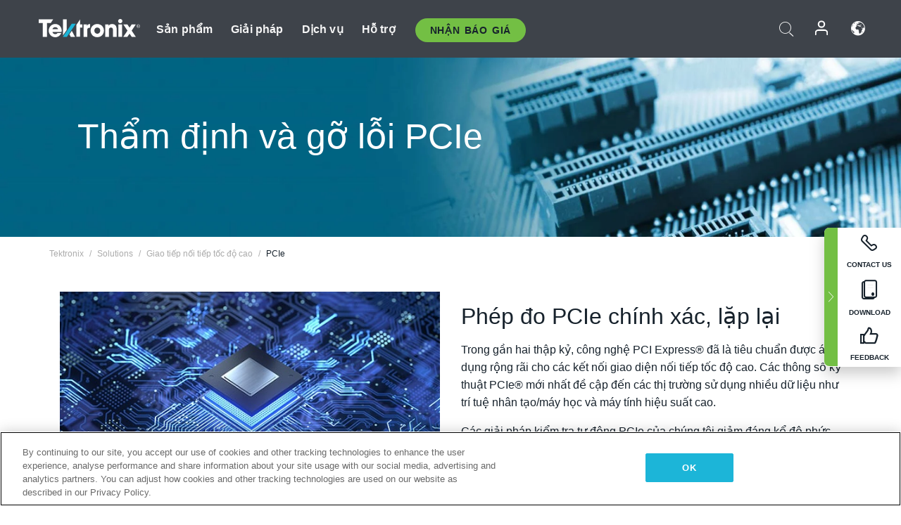

--- FILE ---
content_type: text/html; charset=utf-8
request_url: https://www.tek.com/vn/solutions/application/high-speed-serial-communication/pcie
body_size: 17255
content:



<!DOCTYPE html>
<html lang="vi-VN">
<head itemscope itemtype="http://schema.org/WebSite">
    <meta charset="utf-8">
    <meta http-equiv="X-UA-Compatible" content="IE=edge">
    <meta name="viewport" content="width=device-width" />
    <meta http-equiv="content-language" content="vi-VN">

        <!--CSS Styles-->
        <link rel="stylesheet" id="tek-main-css" href="/patternlab/css/tek.css?v-2026.01.13.1" type="text/css" media="all" data-version="2026.01.13.1" />


    <style type="text/css" data-source="global">
        .solution-product-card--half-width .filtered-product-links{
left:50%;
}
.solution-product-card--half-width .filtered-product-links .icon-new-window{
position:relative;
left:-50%;
}

@media (max-width:767px){
 .banner--hero .banner__img img {
    display: none;
   }
  .banner--hero .banner__text.title-color--white h1 {
    color: #FFF;
  }
 .banner--hero .banner-container  {
  background-color: #006281;
}
}
    </style>
    <style type="text/css" data-source="localized">
            
    </style>

    <style>
.bundle-card{
overflow: visible;
}
.oem-hide{display:none !important;}
.bundle-card .bundle-price {
font-size:1.425rem!important;
}
@media screen and (min-width: 992px) and (max-width: 1279px){
.bundle-card .bundle-price {
font-size:1.1rem!important;
}
}
.new-nav-item::before {
    color: #73bf44;
    display: initial;
}
:lang(en) .new-nav-item::before, :lang(en) header.header--redesign .nav--main ul li ul li a.category[href="https://my.tek.com/tektalk/"]:before
{
  content: "NEW! ";
   color: #73bf44;
    display: initial;
}
:lang(ja) .new-nav-item::before {
    content: "新着 ";
}
:lang(zh-CN) .new-nav-item::before {
    content: "新的 ";
}
:lang(de-DE) .new-nav-item::before {
    content: "Neu ";
}
:lang(fr-FR) .new-nav-item::before {
    content: "Nouveau "
}
:lang(zh-TW) .new-nav-item::before {
    content: "新的 ";
}
@media screen and (min-width: 992px) {
:lang(fr-FR) .new-nav-item::before {left: -45px;}
  .new-nav-item::before {
    position: absolute;
    left: -20px;
  }
}
.tek-accordion-content {display:none;}
div#drift-frame-controller{z-index:214748364!important;}
@media only screen and (max-width:425px){#onetrust-banner-sdk.otFlat{max-height:25%!important}#onetrust-banner-sdk #onetrust-policy{margin-left:0;margin-top:10px!important}#onetrust-banner-sdk .ot-sdk-columns{width:48%!important;float:left;box-sizing:border-box;padding:0;display:initial;margin-right:2%}#onetrust-consent-sdk #onetrust-button-group button:first-child{margin-top:40px!important}#onetrust-banner-sdk #onetrust-close-btn-container{top:0!important}#onetrust-banner-sdk #onetrust-banner-sdk.ot-close-btn-link,#onetrust-banner-sdk.ot-close-btn-link{padding-top:0!important}}
@media screen and (max-width: 767px){
footer.footer.footer-redesign .footer-connect .social-media-container a {font-size:2rem;}
}
@media screen and (max-width: 300px){
footer.footer.footer-redesign .footer-connect .social-media-container a {font-size:1rem;}
}
/* Slick */
.slider-wrap .slider.slick-slider .banner {display:none;}
.slider-wrap .slider.slick-slider .banner:first-child {display:block;}
.slider-wrap .slider.slick-slider.slick-initialized .banner {display:block;}
/* Documents */
main.main .main-content img.lazy {
max-height: 285px;
min-height: 285px;
}
main.main .main-content #sidebar-wrapper img.lazy,
main.main .main-content img.lazy.loaded,
main.main .main-content .chap-nav img.lazy {
max-height: inherit;
min-height: inherit;
}
main.main .main-content:after,
main.main .main-content #wrapper:after {
    clear: both;
    content: "";
    display: table;
}
@media screen and (min-width: 577px){
  main.main .doc__img {margin: 20px 15px 0px 45px;}
}
/* Slick */
.slider.js-slider-dots img.lazy.loaded,
.main-content img.lazy.loaded {
    max-height: initial;
}
/* MSDM */
div[data-form-block-id="249c9904-bdc6-ee11-9078-6045bd058aac"] {
  visibility: hidden;
  max-height: 1px;
  max-width: 1px;
  overflow: hidden;
}
</style>
    <!--END CSS tyles-->

        <script type="text/javascript" src="/static/js/vendor/jquery-3.5.1.min.js"></script>
<script>
window.dataLayer = window.dataLayer || [];
</script>

<!-- Optimizely -->
<script async src="/api/optimizelyjs/6238166017900544.js"></script>
<!-- End Optimizely -->

<!-- Google Tag Manager -->
<script>(function(w,d,s,l,i){w[l]=w[l]||[];w[l].push({'gtm.start':
new Date().getTime(),event:'gtm.js'});var f=d.getElementsByTagName(s)[0],
j=d.createElement(s),dl=l!='dataLayer'?'&l='+l:'';j.async=true;j.src=
'https://www.googletagmanager.com/gtm.js?id='+i+dl;f.parentNode.insertBefore(j,f);
})(window,document,'script','dataLayer','GTM-77N6');</script>
<!-- End Google Tag Manager -->

    <title itemprop="name">PCIe | Tektronix</title>
    <meta name="keywords" content="PCIe, Giao tiếp nối tiếp tốc độ cao" />
    <meta name="description" content="Đẩy nhanh tốc độ kiểm tra v&#224; thẩm định PCIe của bạn.  Thực hiện c&#225;c ph&#233;p đo nhanh, ch&#237;nh x&#225;c v&#224; c&#243; thể lặp lại bằng c&#225;ch sử dụng c&#225;c giải ph&#225;p to&#224;n diện của ch&#250;ng t&#244;i d&#224;nh cho PCI Express." />

<!--Open Graph Tags-->
    <meta property="og:title" content="Thẩm định v&#224; gỡ lỗi PCIe" />

<meta property="og:type" content="website" />

    <meta property="og:description" content="Đẩy nhanh tốc độ kiểm tra v&#224; thẩm định PCIe của bạn.  Thực hiện c&#225;c ph&#233;p đo nhanh, ch&#237;nh x&#225;c v&#224; c&#243; thể lặp lại bằng c&#225;ch sử dụng c&#225;c giải ph&#225;p to&#224;n diện của ch&#250;ng t&#244;i d&#224;nh cho PCI Express." />

<meta property="og:url" content="https://www.tek.com/vn/solutions/application/high-speed-serial-communication/pcie" />




<!--Canonical and Alternate URLs-->
<link rel="canonical" href="https://www.tek.com/vn/solutions/application/high-speed-serial-communication/pcie" itemprop="url" />



<!--Developer site considerations-->

        <link rel="alternate" hreflang="en" href="https://www.tek.com/en/solutions/application/high-speed-serial-communication/pcie" />
        <link rel="alternate" hreflang="x-default" href="https://www.tek.com/en/solutions/application/high-speed-serial-communication/pcie" />
        <link rel="alternate" hreflang="ja-jp" href="https://www.tek.com/ja/solutions/application/high-speed-serial-communication/pcie" />
        <link rel="alternate" hreflang="de-de" href="https://www.tek.com/de/solutions/application/high-speed-serial-communication/pcie" />
        <link rel="alternate" hreflang="ru-ru" href="https://www.tek.com/ru/solutions/application/high-speed-serial-communication/pcie" />
        <link rel="alternate" hreflang="fr-fr" href="https://www.tek.com/fr/solutions/application/high-speed-serial-communication/pcie" />
        <link rel="alternate" hreflang="zh-cn" href="https://www.tek.com.cn/solutions/application/high-speed-serial-communication/pcie" />
        <link rel="alternate" hreflang="zh-tw" href="https://www.tek.com/tw/solutions/application/high-speed-serial-communication/pcie" />
        <link rel="alternate" hreflang="ko-kr" href="https://www.tek.com/ko/solutions/application/high-speed-serial-communication/pcie" />
        <link rel="alternate" hreflang="vi-vn" href="https://www.tek.com/vn/solutions/application/high-speed-serial-communication/pcie" />
    

    

    <script type="text/plain" class="optanon-category-C0002">
        if(document.cookie.indexOf('SC_TRACKING_CONSENT') == -1)
        {
            fetch("/api/trackingconsent/giveconsent", {method: "GET", credentials: 'include'});
        }
    </script>
</head>
<body class="" data-channel="" sc-item-id="{5F8B64FA-47D3-45E9-805D-CAA0A1AD38A8}" data-user-email="" data-user-name="" data-cf-country="US">
<!-- Google Tag Manager (noscript) -->
<noscript><iframe src="https://www.googletagmanager.com/ns.html?id=GTM-77N6"
height="0" width="0" style="display:none;visibility:hidden"></iframe></noscript>
<!-- End Google Tag Manager (noscript) -->

    <header class="header header--redesign tek-contact">
    <div class="header__top-mobile">
        <div class="header__btn">
    <div class="block--phone">
        <div class="buyquote-phone icon-phone"><a class="buy-contact-number"></a></div>
    </div>
    <div id="btn-search" class="btn--search">
        <span class="sr-only">Toggle Search</span>
        <span class="icon-search"></span>
    </div>
        <div class="btn--lang">
            <a class="icon-earth header-right__item"><span class="region-text"></span></a>

            <div id="lang-selector-nav" class="lang-selector-bar lang-selector-redesign">
                <div class="lang-selector-bar__header">
                    <div class="header-text">Current Language</div>
                    <div class="header-right__item"><span class="btn-close">×</span></div>
                    <div class="region-text">Vietnamese (Vietnam)</div>
                </div>
                <p class="lang-selector-bar__message">Select a language:</p>
                <nav class="lang-selector-bar__lang-menu">
                    <ul>
                                <li><a href="https://www.tek.com/en/solutions/application/high-speed-serial-communication/pcie">English</a></li>
                                <li><a href="https://www.tek.com/fr/solutions/application/high-speed-serial-communication/pcie">FRAN&#199;AIS</a></li>
                                <li><a href="https://www.tek.com/de/solutions/application/high-speed-serial-communication/pcie">DEUTSCH</a></li>
                                <li><a href="https://www.tek.com/vn/solutions/application/high-speed-serial-communication/pcie">Việt Nam</a></li>
                                <li><a href="https://www.tek.com.cn/solutions/application/high-speed-serial-communication/pcie">简体中文</a></li>
                                <li><a href="https://www.tek.com/ja/solutions/application/high-speed-serial-communication/pcie">日本語</a></li>
                                <li><a href="https://www.tek.com/ko/solutions/application/high-speed-serial-communication/pcie">한국어</a></li>
                                <li><a href="https://www.tek.com/tw/solutions/application/high-speed-serial-communication/pcie">繁體中文</a></li>
                    </ul>
                </nav>

            </div>
        </div>
    <div id="btn-menu" class="btn--menu">
        <span class="sr-only">Toggle Menu</span>
        <span class="icon-menu"></span>
    </div>
</div><div class="search-block-form">
    
<div class="page-quick-search">
<form action="/api/searchbar/search" method="post"><input name="__RequestVerificationToken" type="hidden" value="6TsL5-6-ttM_vhbf0VSK7W_-Yq8luky_3IpsZ2IoG8Y5r_zC6trjfiqeiC_EsYN-_F66rSdNxxf9Jz36KOWyvepIAGL66OPRzqZcRVaPzz81" /><input id="uid" name="uid" type="hidden" value="ce22e590-c601-4e5c-a23d-c843aee244d9" />        <div class="form-item">
            <input autocomplete="off" class="form-search form-search-input search-input-0b18bb29208f45caa3c2ee94c6473687" id="0b18bb29208f45caa3c2ee94c6473687" name="SearchText" placeholder="Search" type="text" value="" />
        </div>
        <div class="form-actions">
            <input type="submit" autocomplete="off" id="edit-submit" value="Search" class="button form-submit search-button-0b18bb29208f45caa3c2ee94c6473687" />
        </div>
</form>
    <div class="search-quick-container" id="search-container-result-0b18bb29208f45caa3c2ee94c6473687" style="display: none;">
        <div class="helper-container">
            <div class="close-container"><span class="btn-close" data-search-id="0b18bb29208f45caa3c2ee94c6473687">x</span></div>
            <div class="mobile-tabs">
                <div class="tabs-container">
                    <div data-tab-id="prod-tab" data-search-id="0b18bb29208f45caa3c2ee94c6473687" class="tab active product-tab-products-content"></div>
                    <div data-tab-id="doc-tab" data-search-id="0b18bb29208f45caa3c2ee94c6473687" class="tab product-tab-docs-content"></div>
                </div>
            </div>
            <div class="row padding-20 content-row">
                <div data-tab-content-id="prod-tab" class="col-md-6 col-xs-12 tab-content active prod-tab-content">
                    <div class="products-content">
                    </div>
                </div>
                <div data-tab-content-id="doc-tab" class="col-md-6 col-xs-12 tab-content inactive docs-tab-content">
                    <div class="docs-content">
                    </div>
                </div>
            </div>
            <div class="no-results-link">To find technical documents by model, try our <a href="/vn/product-support">Product Support Center</a></div>
            <div class="center mr-show-it-all go-to-all-results"><a href="/vn/search">Show all results →</a></div>
        </div>
    </div>
</div>
</div>
<div class="header__logo">
    <div class="block">
        <a href="/vn/">
            <picture><img src="/patternlab/images/transparent-pixel.png" class="main-logo lazy" alt="logo" data-src="/-/media/project/tek/images/logos/logo.svg?iar=0"></picture>
        </a>
        <a href="/vn/">
            <picture><img src="/patternlab/images/transparent-pixel.png" class="second-logo lazy" alt="mobile_logo" data-src="/-/media/project/tek/images/logos/mobile_logo.svg?iar=0"></picture>
        </a>
    </div>
</div>
    </div>
    <div class="header__menu">
        <div class="header-left">
            

<nav class="nav--main">
    <ul>
                    <li>


                <a class="parent-item" href="/vn/">Sản phẩm</a>

                <div class="sub-menu">
                    <div class="container w--dynamic">

                        <div class="row">

                                <div class="col-xs-12 col-md-4 menu-col">
                                    <ul>

                                            <li>
<a class="category" href="/vn/products/oscilloscopes-and-probes">M&#225;y hiện s&#243;ng v&#224; que đo</a>                                            </li>
                                                <li>
                                                    <ul>

                                                                        <li>
                                                                            <a href="/vn/products/oscilloscopes">M&#225;y hiện s&#243;ng</a>
                                                                        </li>
                                                                        <li>
                                                                            <a href="/vn/products/oscilloscopes/high-speed-digitizers">Bộ số h&#243;a tốc độ cao</a>
                                                                        </li>
                                                                        <li>
                                                                            <a href="/vn/products/oscilloscopes/oscilloscope-probes">Que đo v&#224; Phụ kiện</a>
                                                                        </li>
                                                    </ul>
                                                </li>
                                            <li>
<a class="m-t-lg-29 category" href="/vn/products/software"> Phần mềm</a>                                            </li>
                                                <li>
                                                    <ul>

                                                                        <li>
                                                                            <a href="/vn/products/software?category=bench-software">Phần mềm thiết bị để b&#224;n</a>
                                                                        </li>
                                                                        <li>
                                                                            <a href="/vn/products/software?category=data-analysis">Ph&#226;n t&#237;ch dữ liệu</a>
                                                                        </li>
                                                                        <li>
                                                                            <a href="/vn/products/software?category=test-automation">Tự động h&#243;a kiểm tra</a>
                                                                        </li>
                                                    </ul>
                                                </li>
                                            <li>
<a class="m-t-lg-29 category" href="/vn/products/analyzers">M&#225;y ph&#226;n t&#237;ch</a>                                            </li>
                                                <li>
                                                    <ul>

                                                                        <li>
                                                                            <a href="/vn/products/spectrum-analyzers">M&#225;y ph&#226;n t&#237;ch phổ</a>
                                                                        </li>
                                                                        <li>
                                                                            <a href="/vn/products/keithley/4200a-scs-parameter-analyzer">M&#225;y ph&#226;n t&#237;ch th&#244;ng số</a>
                                                                        </li>
                                                                        <li>
                                                                            <a href="/vn/products/coherent-optical-products">M&#225;y ph&#226;n t&#237;ch điều biến quang học</a>
                                                                        </li>
                                                                        <li>
                                                                            <a href="/vn/products/frequency-counters">M&#225;y đếm tần số</a>
                                                                        </li>
                                                    </ul>
                                                </li>
                                                                            </ul>
                                </div>
                                <div class="col-xs-12 col-md-4 menu-col">
                                    <ul>

                                            <li>
<a class="category" href="/vn/products/signal-generators">M&#225;y tạo t&#237;n hiệu</a>                                            </li>
                                                <li>
                                                    <ul>

                                                                        <li>
                                                                            <a href="/vn/products/signal-generators/arbitrary-function-generator">M&#225;y tạo chức năng t&#249;y &#253;</a>
                                                                        </li>
                                                                        <li>
                                                                            <a href="/vn/products/arbitrary-waveform-generators">M&#225;y tạo dạng s&#243;ng t&#249;y &#253;</a>
                                                                        </li>
                                                    </ul>
                                                </li>
                                            <li>
<a class="m-t-lg-29 category" href="/vn/products/sources-and-supplies">Nguồn v&#224; Nguồn cung</a>                                            </li>
                                                <li>
                                                    <ul>

                                                                        <li>
                                                                            <a href="/vn/products/keithley/source-measure-units">Thiết bị đo nguồn</a>
                                                                        </li>
                                                                        <li>
                                                                            <a href="/vn/products/dc-power-supplies">Bộ cấp nguồn DC</a>
                                                                        </li>
                                                                        <li>
                                                                            <a href="/vn/products/dc-electronic-loads">Tải điện DC</a>
                                                                        </li>
                                                                        <li>
                                                                            <a href="/vn/products/ea/bidirectional-power-supplies">Bộ cấp nguồn DC hai chiều</a>
                                                                        </li>
                                                                        <li>
                                                                            <a href="/vn/products/battery-test-and-simulation">Sản phẩm điện h&#243;a</a>
                                                                        </li>
                                                    </ul>
                                                </li>
                                            <li>
<a class="m-t-lg-29 category" href="/vn/products/meters">M&#225;y đo</a>                                            </li>
                                                <li>
                                                    <ul>

                                                                        <li>
                                                                            <a href="/vn/products/keithley/benchtop-digital-multimeter">Đồng hồ vạn năng kỹ thuật số</a>
                                                                        </li>
                                                                        <li>
                                                                            <a href="/vn/products/keithley/data-acquisition-daq-systems">Thu thập dữ liệu v&#224; chuyển mạch</a>
                                                                        </li>
                                                                        <li>
                                                                            <a href="/vn/products/keithley/low-level-sensitive-and-specialty-instruments">Dụng cụ mức thấp/nhạy cảm v&#224; Dụng cụ chuy&#234;n m&#244;n</a>
                                                                        </li>
                                                    </ul>
                                                </li>
                                                                            </ul>
                                </div>
                                <div class="col-xs-12 col-md-4 menu-col">
                                    <ul>

                                            <li>
<a class="category" href="/vn/products">Sản phẩm bổ sung</a>                                            </li>
                                                <li>
                                                    <ul>

                                                                        <li>
                                                                            <a class="new-nav-item" href="/vn/products/reference-solutions">Giải ph&#225;p tham khảo</a>
                                                                        </li>
                                                                        <li>
                                                                            <a href="/vn/products/keithley/semiconductor-testing-systems">Hệ thống kiểm tra chất b&#225;n dẫn</a>
                                                                        </li>
                                                                        <li>
                                                                            <a href="/vn/products/components-accessories">Th&#224;nh phần v&#224; Phụ kiện</a>
                                                                        </li>
                                                                        <li>
                                                                            <a href="/vn/buy/encore">Thiết bị kiểm tra t&#226;n trang</a>
                                                                        </li>
                                                                        <li>
                                                                            <a class="nav-highlight mb-3" href="/vn/tools">Product Selectors &amp; Calculators ⇨</a>
                                                                        </li>
                                                    </ul>
                                                </li>
                                            <li>
<a class="category" href="/vn/products/keithley">Sản phẩm của Keithley</a>                                            </li>
                                            <li>
<a class="category" href="/vn/products/ea">Sản phẩm EA Elektro-Automatik</a>                                            </li>
                                            <li>
<a class="category" href="/vn/products">Xem tất cả sản phẩm</a>                                            </li>
                                            <li>
<a class="category" href="/vn/buy/promotions">Khuyến m&#227;i</a>                                            </li>
                                                                            </ul>
                                </div>
                        </div>
                    </div>
                </div>
            </li>
            <li>


                <a class="parent-item" href="/vn/">Giải ph&#225;p</a>

                <div class="sub-menu">
                    <div class="container w--dynamic">

                        <div class="row">

                                <div class="col-xs-12 col-md-3 key-trends-col menu-col">
                                    <ul>

                                            <li>
<a class="category" href="/vn/solutions">Lĩnh vực hoạt động</a>                                            </li>
                                                <li>
                                                    <ul>

                                                                        <li>
                                                                            <a href="/vn/solutions/application/research">Nghi&#234;n cứu n&#226;ng cao</a>
                                                                        </li>
                                                                        <li>
                                                                            <a href="/vn/solutions/industry/aero-def">H&#224;ng kh&#244;ng vũ trụ v&#224; Quốc ph&#242;ng</a>
                                                                        </li>
                                                                        <li>
                                                                            <a href="/vn/solutions/industry/automotive-test-solutions">&#212; t&#244;</a>
                                                                        </li>
                                                                        <li>
                                                                            <a href="/vn/education/university-labs">Ph&#242;ng th&#237; nghiệm đ&#224;o tạo v&#224; giảng dạy</a>
                                                                        </li>
                                                                        <li>
                                                                            <a href="/vn/solutions/industry/medical-devices-and-systems">Hệ thống v&#224; thiết bị y tế</a>
                                                                        </li>
                                                                        <li>
                                                                            <a class="new-nav-item" href="/vn/solutions/industry/power-semiconductor">Thiết bị b&#225;n dẫn c&#244;ng suất</a>
                                                                        </li>
                                                                        <li>
                                                                            <a href="/vn/solutions/industry/renewable-energy">Năng lượng t&#225;i tạo</a>
                                                                        </li>
                                                                        <li>
                                                                            <a href="/vn/solutions/industry/semiconductor-design-and-manufacturing">Thiết kế v&#224; Sản xuất chất b&#225;n dẫn</a>
                                                                        </li>
                                                    </ul>
                                                </li>
                                                                            </ul>
                                </div>
                                <div class="col-xs-12 col-md-9 app-ind-col menu-col">
                                    <ul>

                                            <li>
<a class="category" href="/vn/solutions">Ứng dụng</a>                                            </li>
                                                <li>
                                                    <ul>

                                                                        <li>
                                                                            <a href="/vn/solutions/application/3d-sensing">M&#244; tả đặc điểm ảnh v&#224; cảm biến 3D</a>
                                                                        </li>
                                                                        <li>
                                                                            <a href="/vn/solutions/application/emi-emc-testing">Kiểm tra EMI/EMC</a>
                                                                        </li>
                                                                        <li>
                                                                            <a href="/vn/solutions/application/high-speed-serial-communication">Giao tiếp nối tiếp tốc độ cao</a>
                                                                        </li>
                                                                        <li>
                                                                            <a href="/vn/solutions/application/material-science">Kỹ thuật v&#224; khoa học vật liệu</a>
                                                                        </li>
                                                                        <li>
                                                                            <a href="/vn/">Ch&#237;nh phủ v&#224; Qu&#226;n đội</a>
                                                                        </li>
                                                                        <li>
                                                                            <a href="/vn/solutions/application/power-efficiency">power efficiency</a>
                                                                        </li>
                                                                        <li>
                                                                            <a href="/vn/solutions/application/rf-testing">Đo kiểm v&#244; tuyến</a>
                                                                        </li>
                                                                        <li>
                                                                            <a href="/vn/solutions/application/test-automation">Tự động h&#243;a đo kiểm</a>
                                                                        </li>
                                                                        <li>
                                                                            <a href="/vn/">Giao tiếp c&#243; d&#226;y</a>
                                                                        </li>
                                                    </ul>
                                                </li>
                                            <li>
<a class="m-t-lg-29 category" href="/vn/solutions">All Solutions</a>                                            </li>
                                                                            </ul>
                                </div>
                        </div>
                    </div>
                </div>
            </li>
            <li>

                    <meta itemprop="serviceType" content="Dịch vụ" />

                <a class="parent-item" href="/vn/">Dịch vụ</a>

                <div class="sub-menu">
                    <div class="container w--dynamic">

                        <div class="row">

                                <div class="col-xs-12 col-md-4 menu-col">
                                    <ul>

                                            <li>
<a class="category" href="/vn/services/calibration-services">                                                    <span itemprop="name">
                                                        Dịch vụ hiệu chỉnh
                                                    </span>
</a>                                            </li>
                                                <li>
                                                    <ul>

                                                                        <li>
                                                                            <div>
                                                                                <span itemprop="name">
                                                                                    <a href="/vn/services/calibration-services/factory-verified-calibration-services">Hiệu chỉnh c&#243; nh&#224; m&#225;y chứng nhận</a>
                                                                                </span>
                                                                            </div>
                                                                        </li>
                                                                        <li>
                                                                            <div>
                                                                                <span itemprop="name">
                                                                                    <a href="/vn/services/calibration-services/multi-brand-oem-compliant-calibration-services">Hiệu chỉnh tu&#226;n thủ đa thương hiệu</a>
                                                                                </span>
                                                                            </div>
                                                                        </li>
                                                                        <li>
                                                                            <div>
                                                                                <span itemprop="name">
                                                                                    <a href="/vn/services/calibration-services/quality">Chất lượng v&#224; Cấp ph&#233;p</a>
                                                                                </span>
                                                                            </div>
                                                                        </li>
                                                                        <li>
                                                                            <div>
                                                                                <span itemprop="name">
                                                                                    <a href="/vn/services/calibration-services/calibration-capabilities">Khả năng hiệu chỉnh</a>
                                                                                </span>
                                                                            </div>
                                                                        </li>
                                                                        <li>
                                                                            <div>
                                                                                <span itemprop="name">
                                                                                    <a href="/vn/services/calibration-services/locations">Vị tr&#237;</a>
                                                                                </span>
                                                                            </div>
                                                                        </li>
                                                                        <li>
                                                                            <div>
                                                                                <span itemprop="name">
                                                                                    <a href="/vn/services/calibration-services/calibration-services-levels">Cấp độ dịch vụ</a>
                                                                                </span>
                                                                            </div>
                                                                        </li>
                                                                        <li>
                                                                            <div>
                                                                                <span itemprop="name">
                                                                                    <a href="/vn/services/test-equipment-repair/rma-status-search">Theo d&#245;i trạng th&#225;i hiệu chỉnh tại nh&#224; m&#225;y</a>
                                                                                </span>
                                                                            </div>
                                                                        </li>
                                                                        <li>
                                                                            <div>
                                                                                <span itemprop="name">
                                                                                    <a class="nav-highlight" href="/vn/services/multi-brand-quote-request">Y&#234;u cầu dịch vụ đa thương hiệu ⇨</a>
                                                                                </span>
                                                                            </div>
                                                                        </li>
                                                    </ul>
                                                </li>
                                            <li>
<a class="m-t-lg-29 category" href="/vn/services/asset-management">                                                    <span itemprop="name">
                                                        Dịch vụ quản l&#253; t&#224;i sản
                                                    </span>
</a>                                            </li>
                                                <li>
                                                    <ul>

                                                                        <li>
                                                                            <div>
                                                                                <span itemprop="name">
                                                                                    <a href="/vn/services/asset-management/calweb">CalWeb</a>
                                                                                </span>
                                                                            </div>
                                                                        </li>
                                                                        <li>
                                                                            <div>
                                                                                <span itemprop="name">
                                                                                    <a href="/vn/services/asset-management/managed-services">Dịch vụ được quản l&#253;</a>
                                                                                </span>
                                                                            </div>
                                                                        </li>
                                                    </ul>
                                                </li>
                                                                            </ul>
                                </div>
                                <div class="col-xs-12 col-md-4 menu-col">
                                    <ul>

                                            <li>
<a class="category" href="/vn/services/test-equipment-repair">                                                    <span itemprop="name">
                                                        Dịch vụ sửa chữa
                                                    </span>
</a>                                            </li>
                                                <li>
                                                    <ul>

                                                                        <li>
                                                                            <div>
                                                                                <span itemprop="name">
                                                                                    <a class="oem-hide" href="/vn/services/test-equipment-repair/rma-request">Y&#234;u cầu dịch vụ sửa chữa</a>
                                                                                </span>
                                                                            </div>
                                                                        </li>
                                                                        <li>
                                                                            <div>
                                                                                <span itemprop="name">
                                                                                    <a href="/vn/services/test-equipment-repair/rma-status-search">Theo d&#245;i trạng th&#225;i sửa chữa</a>
                                                                                </span>
                                                                            </div>
                                                                        </li>
                                                                        <li>
                                                                            <div>
                                                                                <span itemprop="name">
                                                                                    <a href="/webform/request-tektronix-parts-information">Bộ phận</a>
                                                                                </span>
                                                                            </div>
                                                                        </li>
                                                                        <li>
                                                                            <div>
                                                                                <span itemprop="name">
                                                                                    <a href="/vn/services/test-equipment-repair/warranty-status-search">Kiểm tra trạng th&#225;i bảo h&#224;nh</a>
                                                                                </span>
                                                                            </div>
                                                                        </li>
                                                    </ul>
                                                </li>
                                                                            </ul>
                                </div>
                                <div class="col-xs-12 col-md-4 menu-col">
                                    <ul>

                                            <li>
<a class="category" href="/vn/services/ea-factory-service">Dịch vụ EA Elektro-Automatik</a>                                            </li>
                                            <li>
<a class="category" href="/vn/component-solutions">Giải ph&#225;p th&#224;nh phần Tektronix</a>                                            </li>
                                            <li>
<a class="category" href="/vn/services/factory-service-plans">G&#243;i dịch vụ nh&#224; m&#225;y</a>                                            </li>
                                            <li>
<a class="category" href="/vn/services">Tất cả dịch vụ</a>                                            </li>
                                                                            </ul>
                                </div>
                        </div>
                    </div>
                </div>
            </li>
            <li>


                <a class="parent-item" href="/vn/">Hỗ trợ</a>

                <div class="sub-menu">
                    <div class="container w--dynamic">

                        <div class="row">

                                <div class="col-xs-12 col-md-4 menu-col">
                                    <ul>

                                            <li>
<a class="category" href="/vn/ownerresources">C&#225;c sản phẩm</a>                                            </li>
                                                <li>
                                                    <ul>

                                                                        <li>
                                                                            <a href="/vn/support/datasheets-manuals-software-downloads">Bảng dữ liệu v&#224; hướng dẫn sử dụng</a>
                                                                        </li>
                                                                        <li>
                                                                            <a href="/vn/order-status-search">Trạng th&#225;i đơn h&#224;ng</a>
                                                                        </li>
                                                                        <li>
                                                                            <a href="/vn/product-registration">Đăng k&#253; sản phẩm</a>
                                                                        </li>
                                                                        <li>
                                                                            <a href="/vn/services/test-equipment-repair/warranty-status-search">T&#236;nh trạng bảo h&#224;nh</a>
                                                                        </li>
                                                                        <li>
                                                                            <a href="/vn/buy/request-parts-information">Parts</a>
                                                                        </li>
                                                    </ul>
                                                </li>
                                            <li>
<a class="m-t-lg-29 category" href="/vn/products/software">Phần mềm</a>                                            </li>
                                                <li>
                                                    <ul>

                                                                        <li>
                                                                            <a href="/vn/support/datasheets-manuals-software-downloads">Tải phần mềm</a>
                                                                        </li>
                                                                        <li>
                                                                            <a href="/vn/support/products/product-license"> Giấy ph&#233;p sản phẩm</a>
                                                                        </li>
                                                    </ul>
                                                </li>
                                            <li>
<a class="m-t-lg-29 category" href="/vn/support/resource-center">T&#224;i nguy&#234;n</a>                                            </li>
                                                <li>
                                                    <ul>

                                                                        <li>
                                                                            <a href="/vn/support/ea">Hỗ trợ EA Elektro-Automatik</a>
                                                                        </li>
                                                                        <li>
                                                                            <a href="/vn/support/faqs">FAQ</a>
                                                                        </li>
                                                                        <li>
                                                                            <a href="/vn/support">Trung t&#226;m hỗ trợ</a>
                                                                        </li>
                                                                        <li>
                                                                            <a href="https://my.tek.com/vn/support/create-new-support-case/">Hỗ trợ kỹ thuật</a>
                                                                        </li>
                                                    </ul>
                                                </li>
                                                                            </ul>
                                </div>
                                <div class="col-xs-12 col-md-4 menu-col">
                                    <ul>

                                            <li>
<a class="category" href="/vn/buy">L&#224;m thế n&#224;o v&#224; ở đ&#226;u để mua</a>                                            </li>
                                                <li>
                                                    <ul>

                                                                        <li>
                                                                            <a href="/vn/contact-tek">Li&#234;n hệ với ch&#250;ng t&#244;i</a>
                                                                        </li>
                                                                        <li>
                                                                            <a href="/vn/buy/partner-locator">Nh&#224; ph&#226;n phối</a>
                                                                        </li>
                                                                        <li>
                                                                            <a href="/vn/buy/gsa-multiple-award-schedule-pricelist">Chương tr&#236;nh GSA</a>
                                                                        </li>
                                                                        <li>
                                                                            <a href="/vn/buy/promotions">Khuyến m&#227;i</a>
                                                                        </li>
                                                    </ul>
                                                </li>
                                            <li>
<a class="m-t-lg-29 category" href="/vn/about-us/integrity-and-compliance-program">Sự tu&#226;n thủ</a>                                            </li>
                                                <li>
                                                    <ul>

                                                                        <li>
                                                                            <a href="/vn/support/export-codes">M&#227; xuất khẩu</a>
                                                                        </li>
                                                                        <li>
                                                                            <a href="/vn/about-us/integrity-and-compliance-program">Giới thiệu về ch&#250;ng t&#244;i</a>
                                                                        </li>
                                                                        <li>
                                                                            <a href="/vn/services/recycle">T&#225;i chế sản phẩm (Chỉ &#225;p dụng cho Ch&#226;u &#194;u)</a>
                                                                        </li>
                                                                        <li>
                                                                            <a href="/vn/support/product-security">Bảo mật sản phẩm</a>
                                                                        </li>
                                                                        <li>
                                                                            <a href="/vn/services/customer-quality-assurance">Đảm bảo chất lượng</a>
                                                                        </li>
                                                                        <li>
                                                                            <a href="/vn/services/safety">Thu hồi an to&#224;n</a>
                                                                        </li>
                                                                        <li>
                                                                            <a href="/vn/documents/service/traceability-map-beaverton-pdf">Khả năng truy xuất nguồn gốc</a>
                                                                        </li>
                                                    </ul>
                                                </li>
                                                                            </ul>
                                </div>
                                <div class="col-xs-12 col-md-4 menu-col">
                                    <ul>

                                            <li>
<a class="category" href="/vn/about-us">C&#244;ng ty</a>                                            </li>
                                                <li>
                                                    <ul>

                                                                        <li>
                                                                            <a href="/vn/about-us">About Us</a>
                                                                        </li>
                                                                        <li>
                                                                            <a href="/vn/newsroom?category=blogs&amp;lang=vi-VN">Blogs</a>
                                                                        </li>
                                                                        <li>
                                                                            <a href="/vn/stories">C&#226;u chuyện của kh&#225;ch h&#224;ng</a>
                                                                        </li>
                                                                        <li>
                                                                            <a href="/vn/events">Sự kiện</a>
                                                                        </li>
                                                                        <li>
                                                                            <a href="/vn/newsroom">Ph&#242;ng tin tức</a>
                                                                        </li>
                                                    </ul>
                                                </li>
                                            <li>
<a class="m-t-lg-29 category" href="/vn/buy/partners">Cổng th&#244;ng tin đối t&#225;c</a>                                            </li>
                                            <li>
<a class="m-t-lg-29 category" href="https://my.tek.com/en/tektalk/?_gl=1*1egejtj*_gcl_au*MTE2NjcyNTE0MS4xNzI0MTI1NTQ0*_ga*OTA5OTY3NzMxLjE2Njg0MDUzODA.*_ga_1HMYS1JH9M*MTcyNDM5MjMwMS42NzIuMS4xNzI0Mzk4NjEwLjU1LjAuMA..">Cộng đồng người d&#249;ng TekTalk</a>                                            </li>
                                                                            </ul>
                                </div>
                        </div>
                    </div>
                </div>
            </li>
        <li>
                <div class="header-left__item block-buyquote">
        <nav class="nav--buy-quote">
            <ul>
                <li>
                        <a href="#" class="btn btn--green btn--small btn-quote parent-item">Nhận báo giá</a>
                    <div class="buy-quote sub-menu">
                        <div class="container">
                            <div class="row" style="justify-content: center;">
                                    <div class="thumbnails-wrap">
<a class="icon-top icon-scope" href="/vn/buy/tekstore/quote">NHẬN B&#193;O GI&#193; SẢN PHẨM</a><a class="icon-top icon-repair-service" href="/vn/request-service-quote-or-info">NHẬN B&#193;O GI&#193; DỊCH VỤ</a><a class="icon-top icon-contact-card-2021" title="Contact Sales" href="/vn/buy/request-sales-contact">LI&#202;N HỆ B&#193;N H&#192;NG</a>                                    </div>
                            </div>
                        </div>
                    </div>
                </li>
            </ul>
        </nav>
    </div>

        </li>
    </ul>
</nav>

        </div>
        <div class="region--header_menu_right">
            <div class="header-right">
                

<div class="block--phone header-right__item">
    <div class="buyquote-phone">
        <a class="buy-contact-number"></a>
    </div>
</div>
<div class="search-block-form header-right__item">
    <div class="btn--search parent-item">
        <span class="sr-only">Toggle Search</span>
        <span class="icon-search"></span>
    </div>
    <div class="header-search-form">
        
<div class="page-quick-search">
<form action="/api/searchbar/search" method="post"><input name="__RequestVerificationToken" type="hidden" value="6-0wXABrsaV_KwaepXIUGovkTLyIPIuqypsAEocwJ5VabrovXItEMRa8ZGi-Ko5xPNnMkwvIl_Rn8E6-w5tMswK3_Xfs423RiT9XsQp1cVk1" /><input id="uid" name="uid" type="hidden" value="8686de6d-72fe-4e17-8bcb-63549d993e16" />        <div class="form-item">
            <input autocomplete="off" class="form-search form-search-input search-input-64fa6bda09a8408890f9c12a860e1e50" id="64fa6bda09a8408890f9c12a860e1e50" name="SearchText" placeholder="Search" type="text" value="" />
        </div>
        <div class="form-actions">
            <input type="submit" autocomplete="off" id="edit-submit" value="Search" class="button form-submit search-button-64fa6bda09a8408890f9c12a860e1e50" />
        </div>
</form>
    <div class="search-quick-container" id="search-container-result-64fa6bda09a8408890f9c12a860e1e50" style="display: none;">
        <div class="helper-container">
            <div class="close-container"><span class="btn-close" data-search-id="64fa6bda09a8408890f9c12a860e1e50">x</span></div>
            <div class="mobile-tabs">
                <div class="tabs-container">
                    <div data-tab-id="prod-tab" data-search-id="64fa6bda09a8408890f9c12a860e1e50" class="tab active product-tab-products-content"></div>
                    <div data-tab-id="doc-tab" data-search-id="64fa6bda09a8408890f9c12a860e1e50" class="tab product-tab-docs-content"></div>
                </div>
            </div>
            <div class="row padding-20 content-row">
                <div data-tab-content-id="prod-tab" class="col-md-6 col-xs-12 tab-content active prod-tab-content">
                    <div class="products-content">
                    </div>
                </div>
                <div data-tab-content-id="doc-tab" class="col-md-6 col-xs-12 tab-content inactive docs-tab-content">
                    <div class="docs-content">
                    </div>
                </div>
            </div>
            <div class="no-results-link">To find technical documents by model, try our <a href="/vn/product-support">Product Support Center</a></div>
            <div class="center mr-show-it-all go-to-all-results"><a href="/vn/search">Show all results →</a></div>
        </div>
    </div>
</div>
    </div>
</div><nav class="header-right__item nav--account">
    <ul>
            <li class="nav--account__login">
                <form action="/identity/externallogin?authenticationType=AzureB2C&amp;ReturnUrl=%2fidentity%2fexternallogincallback%3fReturnUrl%3d%252fvn%252fsolutions%252fapplication%252fhigh-speed-serial-communication%252fpcie%26sc_site%3dus%26authenticationSource%3dDefault&amp;sc_site=us" method="post">    <button type="submit" class="login-link">Đăng nhập</button>
</form>
            </li>
    </ul>
</nav><a class="icon-earth header-right__item"><span class="region-text"></span></a>

<div id="lang-selector-nav" class="lang-selector-bar lang-selector-redesign">
    <div class="lang-selector-bar__header">
        <div class="header-text">Current Language</div>
        <div class="header-right__item"><span class="btn-close">×</span></div>
        <div class="region-text">Vietnamese (Vietnam)</div>
    </div>
    <p class="lang-selector-bar__message">Select a language:</p>
    <nav class="lang-selector-bar__lang-menu">
        <ul>
                    <li><a href="https://www.tek.com/en/solutions/application/high-speed-serial-communication/pcie">English</a></li>
                    <li><a href="https://www.tek.com/fr/solutions/application/high-speed-serial-communication/pcie">FRAN&#199;AIS</a></li>
                    <li><a href="https://www.tek.com/de/solutions/application/high-speed-serial-communication/pcie">DEUTSCH</a></li>
                    <li><a href="https://www.tek.com/vn/solutions/application/high-speed-serial-communication/pcie">Việt Nam</a></li>
                    <li><a href="https://www.tek.com.cn/solutions/application/high-speed-serial-communication/pcie">简体中文</a></li>
                    <li><a href="https://www.tek.com/ja/solutions/application/high-speed-serial-communication/pcie">日本語</a></li>
                    <li><a href="https://www.tek.com/ko/solutions/application/high-speed-serial-communication/pcie">한국어</a></li>
                    <li><a href="https://www.tek.com/tw/solutions/application/high-speed-serial-communication/pcie">繁體中文</a></li>
        </ul>
    </nav>

</div>

            </div>
        </div>
    </div>
</header>

    <main role="main" class="main page__content global-components-init ">
        
        

<div class="flyout-redesign sticky-btn-group">
    <div class="sticky-btn-left sticky-btn-toggle open">
        <div class="hidden-xs hidden-sm">
            <div class="icon icon-chevron-right"></div>
        </div>
    </div>
    <div class="sticky-btn-right">
        

    <div class="sticky-btn">
        <div class="icon icon-phone-bold">
            <p>Contact us</p>
        </div>
        <div class="callout clearfix">
            <div class="callout__close icon-chevron-right"></div>
            <div class="scroll-xs">
                <div class="callout__content">
                    <div class="col">
                            <div class="flex-icon-wrapper">
                                    <a class="open-chat chat icon-comments hidden">
                                        <div class="callout__content-title">For product recommendations and technical support</div>
                                    </a>
                            </div>
                            <p class="description">Live Chat with Tek representatives. Available 6:00 AM - 4:30 PM </p>
                    </div>


                        <div id="refresh-callout-call" class="col">

                            <a href="" class="call icon-communication">
                                <div class="callout__content-title">Call</div>
                                <p class="description__phone">Call us at</p>
                            </a>


                                <p class="description"> Available 6:00 AM – 5:00 PM (PST) Business Days</p>

                            <p></p>
                        </div>
                    <div id="refresh-callout-contact" class="col">
                        <a href="/vn/contact-us" class=" icon-question">
                            <div class="callout__content-title">Contact US</div>
                            <p class="description">Contact us with comments,
questions, or feedback</p>
                        </a>
                    </div>
                </div>
            </div>
        </div>
    </div>
<div class="sticky-btn">
    <div class="icon icon-datasheet">
        <p>Download</p>
    </div>
    <div class="callout download clearfix">
        <div class="callout__close icon-chevron-right"></div>
        <div class="scroll-xs">
            <header>
                <p>Download Manuals, Datasheets, Software and more:</p>
            </header>
<form action="/api/searchbar/search" method="post">                <div class="callout__content">
                    <input name="__RequestVerificationToken" type="hidden" value="3_mqiXfwu5D8gQAm-Bu5DNezD6Csz_3avpkN9BvTidmwXDg5LD2pPYPR-95B4K2yieh0yCQTfYKjEOrzkMsEVeCnWtEqHBSy-mpRSK2waKk1" />
                    <input id="uid" name="uid" type="hidden" value="de49f811-d607-4528-b5b1-f699e70402c4" />
                    <div class="col-2">
                        <div class="callout__content-title">DOWNLOAD TYPE</div>
                        <div class="dropdown">
                            <select class="btn btn--right-icon icon-chevron-down " id="SearchType" name="SearchType" type="button"><option selected="selected" value="">Show All</option>
<option value="product_series">Products</option>
<option value="datasheet">Datasheet</option>
<option value="manual">Manual</option>
<option value="software">Software</option>
<option value="document">Marketing Document</option>
<option value="faq">Faq</option>
<option value="video">Video</option>
</select>
                        </div>
                    </div>
                    <div class="col-2">
                        <div class="callout__content-title">MODEL or KEYWORD</div>
                        <div class="form-item">
                            <input checkedname="keys" id="edit-keys" name="SearchText" placeholder="Start typing..." title="Enter the terms you wish to search for." type="search" value="" />
                        </div>
                    </div>

                    <div class="col-1">
                        <input type="submit" class="btn btn--right-icon icon-chevron-right" value="Search" />
                    </div>
                </div>
</form>        </div>
    </div>
</div>



    <div class="sticky-btn">
        <div class="icon icon-thumbs-up">
            <p>Feedback</p>
        </div>
        <div class="callout clearfix feedback">
            <div class="callout__close icon-chevron-right"></div>
            <div class="scroll-xs">
                <div class="feedback-rating__parentcontainer">
                    <p class="m-t-32">Have feedback? We'd love to hear your thoughts.</p>
                    <p class="description">Whether positive or negative, your feedback helps us continually improve the Tek.com experience. Let us know if you're having trouble or if we're doing an outstanding job.</p>
                    <p><a href="https://www.surveygizmo.com/s3/4165364/www-nps-web-survey" class="btn" target="_blank" rel="noopener noreferrer">Tell us what you think</a></p>
                </div>
            </div>
        </div>
    </div>



    </div>
</div>

    <div class="banner banner--hero">
        <div class="banner__img">
<picture><source media="all and (min-width: 1280px)" data-srcset="/-/media/images/solutions/pci-express/pcle-header-2000x400.jpg?w=1920"><source media="all and (min-width: 992px)" data-srcset="/-/media/images/solutions/pci-express/pcle-header-2000x400.jpg?w=1280"><source media="all and (min-width: 767px)" data-srcset="/-/media/images/solutions/pci-express/pcle-header-2000x400.jpg?w=992"><source media="all and (min-width: 544px)" data-srcset="/-/media/images/solutions/pci-express/pcle-header-2000x400.jpg?w=767"><source media="all and (min-width: 0px)" data-srcset="/-/media/images/solutions/pci-express/pcle-header-2000x400.jpg?w=544"><img src="/patternlab/images/transparent-pixel.png" alt="PCI Express Validation and Debug " width="2000" height="400" data-src="/-/media/images/solutions/pci-express/pcle-header-2000x400.jpg?h=400&iar=0&w=2000" class="lazy"></picture>        </div>
        <div class="banner-container left-middle">
            <div class="banner__text title-color--white">
                <div class="title-caption">
                    <p></p>
                </div>
                    <h1>Thẩm định v&#224; gỡ lỗi PCIe</h1>


                
            </div>
        </div>
    </div>



<div class="container">

<div id="block-tektronix-breadcrumbs" class="block">
    <nav role="navigation">
        <ol itemscope="" itemtype="http://schema.org/BreadcrumbList">
            <li itemprop="itemListElement" itemscope="" itemtype="http://schema.org/ListItem">
                    <a href="/vn/" itemprop="item">
                        <span itemprop="name">Tektronix</span>
                    </a>
                <meta itemprop="position" content="0" />
            </li>
            <li itemprop="itemListElement" itemscope="" itemtype="http://schema.org/ListItem">
                    <a href="/vn/solutions" itemprop="item">
                        <span itemprop="name">Solutions</span>
                    </a>
                <meta itemprop="position" content="1" />
            </li>
            <li itemprop="itemListElement" itemscope="" itemtype="http://schema.org/ListItem">
                    <a href="/vn/solutions/application/high-speed-serial-communication" itemprop="item">
                        <span itemprop="name">Giao tiếp nối tiếp tốc độ cao</span>
                    </a>
                <meta itemprop="position" content="2" />
            </li>
            <li itemprop="itemListElement" itemscope="" itemtype="http://schema.org/ListItem">
                    <span itemprop="name">PCIe</span>
                <meta itemprop="position" content="3" />
            </li>
        </ol>
    </nav>
</div>

<div class="row fifty-fifty-full-width-split-component   ">
    <div class="">
        <div class="row ">
            <div class="col-sm-12 col-md-6">
                <div class="">


<picture><source media="all and (min-width: 544px)" data-srcset="/-/media/images/solutions/pci-express/high-performance-computing_600x330.jpg?w=600"><source media="all and (min-width: 0px)" data-srcset="/-/media/images/solutions/pci-express/high-performance-computing_600x330.jpg?w=544"><img src="/patternlab/images/transparent-pixel.png" alt="MIPI Interface - PCIe Automated Test" width="600" height="330" data-src="/-/media/images/solutions/pci-express/high-performance-computing_600x330.jpg?h=330&iar=0&w=600" class="lazy"></picture>                </div>
            </div>
                <div class="col-sm-12 col-md-6">
                    <div class="">



<h2>Phép đo PCIe chính xác, lặp lại</h2>
<p>Trong gần hai thập kỷ, công nghệ PCI Express® đã là tiêu chuẩn được áp dụng rộng rãi cho các kết nối giao diện nối tiếp tốc độ cao. Các thông số kỹ thuật PCIe® mới nhất đề cập đến các thị trường sử dụng nhiều dữ liệu như trí tuệ nhân tạo/máy học và máy tính hiệu suất cao. </p>
<p>Các giải pháp kiểm tra tự động PCIe của chúng tôi giảm đáng kể độ phức tạp của kiểm tra bằng cách xử lý việc thiết lập và hiệu chuẩn. Kết hợp với phần cứng đo độ nhiễu thấp, các giải pháp này cho phép đo lường tính toàn vẹn tín hiệu nhanh chóng, chính xác và có thể lặp lại. Với tư cách là thành viên biểu quyết tích cực của nhóm làm việc PCI-SIG®, chúng tôi có chuyên môn cần thiết để thẩm định bộ phát tín hiệu, bộ thu tín hiệu, đồng hồ tham chiếu và vòng khóa pha (PLL). </p>

<p><small>PCI Express, PCIE và PCI-SIG là các thương hiệu và/hoặc thương hiệu dịch vụ đã đăng ký của PCI-SIG.</small></p>
                    </div>
                </div>
        </div>
    </div>
</div>
</div>


<div class="solutions-accordion__wrapper">
            <h2>C&#225;c giải ph&#225;p kiểm tra tự động to&#224;n diện cho PCIe</h2>
    <div class="tek-basic-accordion-container solutions">
        

<div class="tab-container ">
    <a href="javascript:void(0);" class="tek-basic-accordion-title" data-content="tab-2f7cc662-00af-4baf-a834-d51dc009c158">
        <h3>Giải ph&#225;p kiểm tra bộ thu v&#224; bộ ph&#225;t PCIe Base 6.0 v&#224; CEM h&#224;ng đầu trong ng&#224;nh</h3>
    </a>
    <div class="tek-basic-accordion-content tab-1" style="" data-content="tab-2f7cc662-00af-4baf-a834-d51dc009c158">
        

<div class="row fifty-fifty-full-width-split-component   ">
    <div class="">
        <div class="row ">
            <div class="col-sm-12 col-md-6">
                <div class="">



<p>PCIe® 6.0 là tiêu chuẩn giao diện nối tiếp tốc độ cao, linh hoạt được sử dụng để kết nối các thành phần khác nhau trong hệ thống điện toán hiện nay. Tiêu chuẩn này sử dụng tín hiệu PAM4 và cơ chế sửa lỗi trước (FEC) để đạt được tốc độ truyền dữ liệu đột phá 64,0 GT/giây, nhờ đó giúp xử lý nhanh hơn và vận hành mượt mà hơn đối với các ứng dụng đòi hỏi khắt khe.</p>
<p>Các công cụ trực quan của Tektronix có thể hỗ trợ ngay tức thì các phép đo như tỷ lệ méo tín hiệu trên nhiễu (SNDR) và hiện tượng chập chờn không tương quan cũng như hiệu chuẩn TP3/TP2 dựa trên đồ thị mắt căng của bộ thu tín hiệu và bù nhiễu của thiết bị theo yêu cầu của các thông số kỹ thuật mới nhất.</p>
<p>Cũng như các thế hệ trước, việc đo kiểm hợp chuẩn và thẩm định PCIe 6.0 là điều cần thiết để đảm bảo tuân thủ các tiêu chuẩn do PCI-SIG đặt ra cho cả BASE và CEM.  Giải pháp kiểm tra bộ phát (Tx) PCIe 6.0 của Tektronix cho phép kỹ sư giải quyết các vấn đề về thiết kế và thẩm định mới nhất.  Đối với giải pháp kiểm tra bộ thu (Rx) PCIe 6.0, Tektronix và Anritsu đã hợp tác để cung cấp giải pháp kiểm tra Rx vượt trội bằng cách ghép máy hiện sóng theo thời gian thực <a href="/vn/products/oscilloscopes/dpo70000sx">DPO70000SX của Tektronix</a> với Máy kiểm tra tỷ lệ lỗi bit (BERT)<a href="https://www.anritsu.com/en-us/test-measurement/products/mp1900a">MP1900A của Anritsu, cả hai đều được điều khiển bằng các công cụ phân tích và kiểm tra tự động do Tektronix phát triển và hỗ trợ.</a></p>
<p><a href="/vn/datasheet/tektronix-pci-express-pci-express-receiver-test-suite-datasheet">Giải pháp đo bộ thu PCIe 6.0 (Rx)</p>
<p><a href="/vn/datasheet/pci-express(r)-transmitter-compliance-debug-solution">Giải pháp đo bộ phát PCIe 6.0 (Tx)</p>
<p><a href="/vn/buy/request-sales-contact">Liên hệ với chúng tôi</a> để trao đổi về ứng dụng kiểm tra PCIe 6.0 của bạn. </p>
                </div>
            </div>
                <div class="col-sm-12 col-md-6">
                    <div class="">


<picture><source media="all and (min-width: 544px)" data-srcset="/-/media/images/solutions/pci-express/pcie-6-rx_cal-long_-system-w-bert_234-monitor_600x330.jpg?w=600"><source media="all and (min-width: 0px)" data-srcset="/-/media/images/solutions/pci-express/pcie-6-rx_cal-long_-system-w-bert_234-monitor_600x330.jpg?w=544"><img src="/patternlab/images/transparent-pixel.png" alt="PCIe Rx test setup including test fixture, Device Under Test, Anritsu MP1900A BERT and Tektronix DPO70000SX oscilloscope and compliance test automation software." width="600" height="330" data-src="/-/media/images/solutions/pci-express/pcie-6-rx_cal-long_-system-w-bert_234-monitor_600x330.jpg?h=330&iar=0&w=600" class="lazy"></picture>

                    </div>
                </div>
        </div>
    </div>
</div>

    </div>
</div>

<div class="tab-container ">
    <a href="javascript:void(0);" class="tek-basic-accordion-title" data-content="tab-380efb40-fc4a-4ab1-a6aa-02e4cc4923bf">
        <h3>Giải ph&#225;p kiểm tra bộ ph&#225;t PCIe</h3>
    </a>
    <div class="tek-basic-accordion-content tab-1" style="" data-content="tab-380efb40-fc4a-4ab1-a6aa-02e4cc4923bf">
        

<div class="row fifty-fifty-full-width-split-component   ">
    <div class="">
        <div class="row ">
            <div class="col-sm-12 col-md-6">
                <div class="">



<p>Các giải pháp kiểm tra bộ phát PCIe của chúng tôi duy trì khả năng tương thích ngược bằng cách cung cấp các giải pháp kiểm định và hợp chuẩn bộ phát PCIe từ 2,5 GT/giây đến 64,0 GT/giây (Thế hệ thứ 1 đến Thế hệ thứ 6). Hỗ trợ mở rộng từ mô tả sớm đặc tính điện áp/thời gian của silicon đến bộ phát ở mức platform và các phép đo đồng hồ tham chiếu. Các lãnh đạo công nghệ của Tektronix đảm bảo các giải pháp này luôn phù hợp bằng cách kết hợp tất cả các thông báo thay đổi kỹ thuật (ECN) và hỗ trợ các hội thảo hợp chuẩn PCI-SIG như một giải pháp đã được phê duyệt. </p>
<p>Dòng máy hiện sóng <a href="/vn/products/oscilloscopes/7-series-dpo">DPO Series 7 </a>MỚI cung cấp các giải pháp kiểm định và tuân thủ cho bộ phát PCIe Gen 1-4 để hỗ trợ đo BASE, CEM và xung nhịp tham chiếu. 
</p>
<p><a href="/vn/datasheet/pci-express(r)-transmitter-compliance-debug-solution" class="btn--underline-arrow btn--right-icon icon-chevron-right">Thông số sản phẩm PCIe Gen 1-6</a></p>
<p><a href="/vn/documents/fact-sheet/pcie-gen5-flyer" class="btn--underline-arrow btn--right-icon icon-chevron-right">Tài liệu kiểm tra tuân thủ PCIe Gen 5 Tx</a>
</p>
<p><a href="/vn/products/oscilloscopes/7-series-dpo" class="btn--underline-arrow btn--right-icon icon-chevron-right">Máy hiện sóng DPO 7 Series</a></p>
<p><a href="/vn/products/oscilloscopes/dpo70000sx" class="btn--underline-arrow btn--right-icon icon-chevron-right">Máy hiện sóng hiệu suất DPO70000SX ATI</a></p>
<p><a href="/vn/products/oscilloscopes/dpo70000-mso70000" class="btn--underline-arrow btn--right-icon icon-chevron-right">Máy hiện sóng lân quang số/tín hiệu hỗn hợp MSO/DPO70000DX</a></p>

<p><a href="/vn/products/oscilloscopes/oscilloscope-probes/low-voltage-differential-probes" class="btn--underline-arrow btn--right-icon icon-chevron-right">Que đo chênh lệch điện áp thấp</a></p>
                </div>
            </div>
                <div class="col-sm-12 col-md-6">
                    <div class="">


<picture><source media="all and (min-width: 544px)" data-srcset="/-/media/images/solutions/pci-express/dpo70000sx_pcie_600x435.jpg?w=600"><source media="all and (min-width: 0px)" data-srcset="/-/media/images/solutions/pci-express/dpo70000sx_pcie_600x435.jpg?w=544"><img src="/patternlab/images/transparent-pixel.png" alt="PCIe Gen1 to Gen5 Transmitter Test" width="600" height="435" data-src="/-/media/images/solutions/pci-express/dpo70000sx_pcie_600x435.jpg?h=435&iar=0&w=600" class="lazy"></picture>                    </div>
                </div>
        </div>
    </div>
</div>

    </div>
</div>

<div class="tab-container ">
    <a href="javascript:void(0);" class="tek-basic-accordion-title" data-content="tab-3b48b3e2-b935-483d-9635-63eb94810c3b">
        <h3>Giải pháp ki&#234;̉m tra PLL và Thi&#234;́t bị thu PCIe</h3>
    </a>
    <div class="tek-basic-accordion-content tab-1" style="" data-content="tab-3b48b3e2-b935-483d-9635-63eb94810c3b">
        

<div class="row fifty-fifty-full-width-split-component   ">
    <div class="">
        <div class="row ">
            <div class="col-sm-12 col-md-6">
                <div class="">



<p>Việc thẩm định bộ thu tín hiệu PCIe nổi tiếng là khó do độ nhạy của việc hiệu chỉnh tín hiệu đồ thị mắt căng qua kênh suy hao cao. Với <a href="/vn/datasheet/tektronix-pci-express-pci-express-receiver-test-suite-datasheet">các giải pháp kiểm tra bộ thu tín hiệu PCIe của Tektronix</a> , bạn có thể yên tâm rằng thiết kế đã được kiểm tra kỹ lưỡng theo mục tiêu tỷ lệ lỗi bit (BER) được yêu cầu. Các công cụ từng bước trực quan của chúng tôi cung cấp các quy trình đào tạo liên kết cho <a href="https://www.anritsu.com/en-us/test-measurement/products/mp1900a">Anritsu MP1900A BERT</a> để đảm bảo bộ thu tín hiệu của bạn được kiểm tra chính xác. Kiểm tra tự động hỗ trợ hiệu chuẩn dựa trên đồ thị mắt căng, kiểm tra tuân thủ cân bằng liên kết bộ phát tín hiệu và bộ thu tín hiệu mới nhất, chạy BER tùy chỉnh và mô tả đặc tính dung sai chập chờn. Khung này cũng cung cấp băng thông PLL bộ phát tín hiệu dễ dàng và các phép đo đỉnh. </p>
<p><a href="/vn/video/webinar/pci-express-gen-5-receiver-test-webinar" class="btn--underline-arrow btn--right-icon icon-chevron-right">Xem hội thảo trực tuyến về Bộ thu PCIe thế hệ thứ 5</a></p>
<p><a href="/vn/datasheet/tektronix-pci-express-pci-express-receiver-test-suite-datasheet" class="btn--underline-arrow btn--right-icon icon-chevron-right">Xem thông số sản phẩm Bộ thu PCIe từ thế hệ thứ 1 đến thế hệ thứ 6</a></p>
<p><a href="/vn/products/oscilloscopes/dpo70000sx" class="btn--underline-arrow btn--right-icon icon-chevron-right">Máy hiện sóng hiệu suất DPO70000SX ATI</a></p>
<p><a href="/vn/products/oscilloscopes/dpo70000-mso70000" class="btn--underline-arrow btn--right-icon icon-chevron-right">Máy hiện sóng lân quang số/tín hiệu hỗn hợp MSO/DPO70000DX</a></p>
<p><a href="/vn/products/oscilloscopes/7-series-dpo" class="btn--underline-arrow btn--right-icon icon-chevron-right">Dòng DPO 7 Series</a></p>
<p><a href="/vn/products/oscilloscopes/oscilloscope-probes/low-voltage-differential-probes" class="btn--underline-arrow btn--right-icon icon-chevron-right">Que đo chênh lệch điện áp thấp</a></p>
                </div>
            </div>
                <div class="col-sm-12 col-md-6">
                    <div class="">


<picture><source media="all and (min-width: 544px)" data-srcset="/-/media/images/solutions/pci-express/pcie6base-jtol-test-600x330.jpg?w=600"><source media="all and (min-width: 0px)" data-srcset="/-/media/images/solutions/pci-express/pcie6base-jtol-test-600x330.jpg?w=544"><img src="/patternlab/images/transparent-pixel.png" alt="PCIe Receiver test automation software measuring jitter tolerance for PCIe Gen 6.0 BASE compliance test." width="600" height="330" data-src="/-/media/images/solutions/pci-express/pcie6base-jtol-test-600x330.jpg?h=330&iar=0&w=600" class="lazy"></picture>

                    </div>
                </div>
        </div>
    </div>
</div>

    </div>
</div>

<div class="tab-container ">
    <a href="javascript:void(0);" class="tek-basic-accordion-title" data-content="tab-55dbb074-07bc-4556-8f7d-92d181b5fea0">
        <h3>Compute Express Link (CXL)</h3>
    </a>
    <div class="tek-basic-accordion-content tab-1" style="" data-content="tab-55dbb074-07bc-4556-8f7d-92d181b5fea0">
        

<div class="row fifty-fifty-full-width-split-component   ">
    <div class="">
        <div class="row ">
            <div class="col-sm-12 col-md-6">
                <div class="">



<p>Các kiến trúc trung tâm dữ liệu ngày càng phải đáp ứng nhu cầu di chuyển và truy cập dữ liệu đồng thời giảm thiểu điện năng, tăng hiệu quả và hỗ trợ các ứng dụng lớn hơn và đa dạng hơn. Dựa trên sức mạnh của lớp vật lý PCIe, CXL giải quyết các yêu cầu này cho phép các bộ xử lý truy cập hiệu quả vào cùng các tài nguyên bộ nhớ, giao tiếp với nhau và chạy trên một kiến trúc duy nhất. Các giải pháp lớp vật lý từ Tektronix hỗ trợ tốc độ dữ liệu CXL nhanh nhất (32 GT/giây) và các yếu tố hình thức đa dạng được mong đợi từ công nghệ mới nổi này. </p>
<p><a href="/vn/products/oscilloscopes/7-series-dpo" class="btn--underline-arrow btn--right-icon icon-chevron-right">Máy hiện sóng DPO 7 Series</a></p>
<p><a href="/vn/products/oscilloscopes/dpo70000sx" class="btn--underline-arrow btn--right-icon icon-chevron-right">Máy hiện sóng hiệu suất DPO70000SX ATI</a></p>
<p><a href="/vn/products/oscilloscopes/dpo70000-mso70000" class="btn--underline-arrow btn--right-icon icon-chevron-right">Máy hiện sóng lân quang số/tín hiệu hỗn hợp MSO/DPO70000DX</a></p>
<p><a href="/vn/products/oscilloscopes/oscilloscope-probes/low-voltage-differential-probes" class="btn--underline-arrow btn--right-icon icon-chevron-right">Que đo chênh lệch điện áp thấp</a></p>
                </div>
            </div>
                <div class="col-sm-12 col-md-6">
                    <div class="">


<picture><source media="all and (min-width: 544px)" data-srcset="/-/media/images/solutions/pci-express/ai-ml_application_600x330.jpg?w=600"><source media="all and (min-width: 0px)" data-srcset="/-/media/images/solutions/pci-express/ai-ml_application_600x330.jpg?w=544"><img src="/patternlab/images/transparent-pixel.png" alt="Compute Express Link (CXL) Application" width="600" height="330" data-src="/-/media/images/solutions/pci-express/ai-ml_application_600x330.jpg?h=330&iar=0&w=600" class="lazy"></picture>                    </div>
                </div>
        </div>
    </div>
</div>

    </div>
</div>
    </div>
</div>


<div class="container">
</div><div class="container">
    <div class="resource-card_section_wrapper">
        <h2>Resources</h2>
        <div class="resource-card_section">
<div class="resource-card resource-card--third-width" data-guid="911cb799-cd91-45e2-a3a7-4ef5ca8c204f">
    <div class="content-wrapper">
        <div class="content-type">Webinar</div>
        <div class="text-container">
            <h4 class="content-title"><a href="/vn/video/webinar/pcie-gen6-pam4-signaling">PCIe Gen 6 PAM4 Signaling</a></h4>
            <div class="teaser-description">
                Prepare for the next PCI Express inflection point by viewing this discussion of validation requirements for PCI Express …
            </div>
        </div>
    </div>
</div><div class="resource-card resource-card--third-width" data-guid="178b603f-c618-43aa-bbb9-5f7230428be0">
    <div class="content-wrapper">
        <div class="content-type">T&#243;m tắt kỹ thuật</div>
        <div class="text-container">
            <h4 class="content-title"><a href="/vn/documents/technical-brief/pcie-gen-5-tx-tech-brief">PCIe Gen 5 Tx Tech Brief</a></h4>
            <div class="teaser-description">
                
         
			Background
			With the expected dramatic rise in the number of internetconnected devices and associated …
            </div>
        </div>
    </div>
</div><div class="resource-card resource-card--third-width" data-guid="401bc1ea-5b7d-44bc-9dba-3dae50cf6e64">
    <div class="content-wrapper">
        <div class="content-type">S&#225;ch trắng</div>
        <div class="text-container">
            <h4 class="content-title"><a href="/vn/documents/whitepaper/pci-express-gen5-automated-multi-lane-testing">PCI Express Gen5 Automated Multi-Lane Testing</a></h4>
            <div class="teaser-description">
                
         
			Introduction
			Comprehensive characterization of high-speed links such as PCI Express® require performing …
            </div>
        </div>
    </div>
</div><div class="resource-card resource-card--third-width" data-guid="c85ebf56-ccb5-4329-ba58-d92e64676a1b">
    <div class="content-wrapper">
        <div class="content-type">S&#225;ch trắng</div>
        <div class="text-container">
            <h4 class="content-title"><a href="/vn/documents/whitepaper/pcie-6-phy-validation">How the Doubling of Interconnect Bandwidth with PCI Express&#174; 6.0 Impacts IP Electrical …</a></h4>
            <div class="teaser-description">
                

Introduction
As a result of the innovations taking place in CPUs, GPUs, accelerators, and switches, the interface in …
            </div>
        </div>
    </div>
</div><div class="resource-card resource-card--third-width" data-guid="b0b7667d-c811-4be7-9048-a7bdadf13d50">
    <div class="content-wrapper">
        <div class="content-type">Webinar</div>
        <div class="text-container">
            <h4 class="content-title"><a href="/vn/video/webinar/pcie-gen6-panel-discussion">PCIe 6.0 Panel Discussion: Designing for the Future with 64 GT/s and Beyond</a></h4>
            <div class="teaser-description">
                Learn about the latest best practices for PCI Express 6.0 electrical design and validation. Hear experts from Tektronix …
            </div>
        </div>
    </div>
</div><div class="resource-card resource-card--third-width" data-guid="a663289a-d42a-4193-b993-333c0ed096c0">
    <div class="content-wrapper">
        <div class="content-type">S&#225;ch trắng</div>
        <div class="text-container">
            <h4 class="content-title"><a href="/vn/documents/whitepaper/pcie-lane-to-lane-skew-wp">PCIe Lane-to-Lane Skew White Paper</a></h4>
            <div class="teaser-description">
                
        
			Introduction 
			The PCI Express® (PCIe®) serial communication standard supports up to 16 lanes of full …
            </div>
        </div>
    </div>
</div>        </div>
        <div class="more-resources">
            <a class="btn btn--right-icon icon-chevron-right btn--no-bgd" href="/vn/support/resource-center">VIEW ALL RESOURCES</a>
        </div>
    </div>
</div>
    </main>

    


<footer class="footer footer-redesign">
    <div class="container">
        <div class="footer-logo">
            <picture><img src="/patternlab/images/transparent-pixel.png" alt="Tektronix" data-src="/-/media/project/tek/images/logos/tek-monogram/logo_tk_footer.svg?iar=0" class="lazy"></picture>
        </div>
        
<div class="footer-about">
    <p class="heading">Giới thiệu về Tektronix</p>
    <p class="about">
        Chúng tôi là công ty chuyên về đo lường cam kết mang lại hiệu suất và định hướng bởi các khả năng. Tektronix thiết kế và sản xuất các giải pháp kiểm tra và đo lường để phá vỡ tính phức tạp và tăng tốc đổi mới toàn cầu.
    </p>
    <a class="btn btn--transp" href="/vn/about-us">T&#204;M HIỂU TH&#202;M VỀ CH&#218;NG T&#212;I</a>
</div>

<div class="footer-company">
    <p class="heading">C&#244;ng ty</p>
    <ul class="footer-links">
                <li><a href="/vn/about-us">Giới thiệu về ch&#250;ng t&#244;i</a></li>
                <li><a href="https://careers.ralliant.com/tektronix/">Sự nghiệp</a></li>
                <li><a href="/vn/newsroom">Tin tức</a></li>
                <li><a href="/vn/events">Sự kiện</a></li>
                <li><a href="/vn/products/ea">EA Elektro-Automatik</a></li>
    </ul>
</div>

<div class="footer-help">
    <p class="heading">Trợ gi&#250;p v&#224; Đ&#224;o tạo</p>
    <ul class="footer-links">
                <li class="contact-number"><a class="contact-number-anchor" href=""></a></li>
                <li><a href="/vn/contact-us">Li&#234;n hệ với ch&#250;ng t&#244;i</a></li>
                <li><a href="/vn/support/contact-technical-support">Li&#234;n hệ bộ phận Hỗ trợ kỹ thuật</a></li>
                <li><a href="/vn/ownerresources">T&#224;i nguy&#234;n chủ sở hữu</a></li>
                <li><a href="/vn/support/learning-center">Trung t&#226;m đ&#224;o tạo</a></li>
                <li><a href="/vn/blog">Blog</a></li>
    </ul>
</div>

<div class="footer-partners">
    <p class="heading">Đối t&#225;c</p>
    <ul class="footer-links">
                <li><a href="/vn/buy/partner-locator">T&#236;m một đối t&#225;c</a></li>
                <li></li>
                <li></li>
                <li></li>
    </ul>
</div>

<div class="footer-connect">
    <p class="heading">Kết nối với ch&#250;ng t&#244;i</p>
    <div class="social-media-container">

<a></a><a></a>    </div>
</div>


    </div>
    <div class="footer-bottom">
        

<div class="footer-links-bottom">
    <div class="second-nav">
        <nav>
            <p class="heading">Li&#234;n kết bổ sung</p>
            <ul class="footer-links">
                    <li class="copyright">
                        <p>&copy;  2025 TEKTRONIX, INC.</p>
                    </li>
                                        <li><a href="/vn/html-sitemap">Sitemap</a></li>
                        <li><a href="/vn/privacy-statement">Privacy</a></li>
                        <li><a href="/vn/terms-of-use">Điều khoản sử dụng</a></li>
                        <li><a href="/vn/terms_and_conditions">Điều khoản v&#224; điều kiện</a></li>
                        <li class="contact-number"><a class="contact-number-anchor" href="">Call us at </a></li>
                        <li><a href="https://www.surveygizmo.com/s3/4165364/www-nps-web-survey">Feedback</a></li>
            </ul>
        </nav>
    </div>
</div>
    </div>
</footer>


    <!--Render Scripts-->
        <!--Third Party Scripts-->
        <!--Third Party Scripts-->
        <script defer id="tek-main-js" src="/patternlab/js/tek-app.js?v-2026.01.13.1" onload="executeLocalScripts()" data-version="2026.01.13.1"></script>
        <!--Chat Settings-->
        <script>
            window.__cs = window.__cs || {};
            window.__cs.useNpiGroupNumber = false;
        </script>
        <!--Chat Settings-->
        <script type="text/javascript">
            function executeLocalScripts() {
                //Script Definition Section
                try {
                    
                } catch (e) {
                    console.log(e);
                }
                //END Script Definition Section

                //Localized Script Definition Section
                try {
                    
                } catch (e) {
                    console.log(e);
                }
                //END Localized Script Definition Section
            }
        </script>
</body>
</html>


--- FILE ---
content_type: application/x-javascript
request_url: https://www.tek.com/patternlab/js/tek-app.js?v-2026.01.13.1
body_size: 101151
content:
!function(modules){var installedModules={};function __webpack_require__(moduleId){if(installedModules[moduleId])return installedModules[moduleId].exports;var module=installedModules[moduleId]={i:moduleId,l:!1,exports:{}};return modules[moduleId].call(module.exports,module,module.exports,__webpack_require__),module.l=!0,module.exports}__webpack_require__.m=modules,__webpack_require__.c=installedModules,__webpack_require__.d=function(exports,name,getter){__webpack_require__.o(exports,name)||Object.defineProperty(exports,name,{enumerable:!0,get:getter})},__webpack_require__.r=function(exports){"undefined"!=typeof Symbol&&Symbol.toStringTag&&Object.defineProperty(exports,Symbol.toStringTag,{value:"Module"}),Object.defineProperty(exports,"__esModule",{value:!0})},__webpack_require__.t=function(value,mode){if(1&mode&&(value=__webpack_require__(value)),8&mode)return value;if(4&mode&&"object"==typeof value&&value&&value.__esModule)return value;var ns=Object.create(null);if(__webpack_require__.r(ns),Object.defineProperty(ns,"default",{enumerable:!0,value:value}),2&mode&&"string"!=typeof value)for(var key in value)__webpack_require__.d(ns,key,function(key){return value[key]}.bind(null,key));return ns},__webpack_require__.n=function(module){var getter=module&&module.__esModule?function(){return module.default}:function(){return module};return __webpack_require__.d(getter,"a",getter),getter},__webpack_require__.o=function(object,property){return Object.prototype.hasOwnProperty.call(object,property)},__webpack_require__.p="",__webpack_require__(__webpack_require__.s=4)}({"../node_modules/core-js/internals/a-function.js":function(module,exports){module.exports=function(it){if("function"!=typeof it)throw TypeError(String(it)+" is not a function");return it}},"../node_modules/core-js/internals/a-possible-prototype.js":function(module,exports,__webpack_require__){var isObject=__webpack_require__("../node_modules/core-js/internals/is-object.js");module.exports=function(it){if(!isObject(it)&&null!==it)throw TypeError("Can't set "+String(it)+" as a prototype");return it}},"../node_modules/core-js/internals/add-to-unscopables.js":function(module,exports,__webpack_require__){var wellKnownSymbol=__webpack_require__("../node_modules/core-js/internals/well-known-symbol.js"),create=__webpack_require__("../node_modules/core-js/internals/object-create.js"),definePropertyModule=__webpack_require__("../node_modules/core-js/internals/object-define-property.js"),UNSCOPABLES=wellKnownSymbol("unscopables"),ArrayPrototype=Array.prototype;void 0==ArrayPrototype[UNSCOPABLES]&&definePropertyModule.f(ArrayPrototype,UNSCOPABLES,{configurable:!0,value:create(null)}),module.exports=function(key){ArrayPrototype[UNSCOPABLES][key]=!0}},"../node_modules/core-js/internals/advance-string-index.js":function(module,exports,__webpack_require__){"use strict";var charAt=__webpack_require__("../node_modules/core-js/internals/string-multibyte.js").charAt;module.exports=function(S,index,unicode){return index+(unicode?charAt(S,index).length:1)}},"../node_modules/core-js/internals/an-instance.js":function(module,exports){module.exports=function(it,Constructor,name){if(!(it instanceof Constructor))throw TypeError("Incorrect "+(name?name+" ":"")+"invocation");return it}},"../node_modules/core-js/internals/an-object.js":function(module,exports,__webpack_require__){var isObject=__webpack_require__("../node_modules/core-js/internals/is-object.js");module.exports=function(it){if(!isObject(it))throw TypeError(String(it)+" is not an object");return it}},"../node_modules/core-js/internals/array-for-each.js":function(module,exports,__webpack_require__){"use strict";var $forEach=__webpack_require__("../node_modules/core-js/internals/array-iteration.js").forEach,arrayMethodIsStrict=__webpack_require__("../node_modules/core-js/internals/array-method-is-strict.js"),arrayMethodUsesToLength=__webpack_require__("../node_modules/core-js/internals/array-method-uses-to-length.js"),STRICT_METHOD=arrayMethodIsStrict("forEach"),USES_TO_LENGTH=arrayMethodUsesToLength("forEach");module.exports=STRICT_METHOD&&USES_TO_LENGTH?[].forEach:function(callbackfn){return $forEach(this,callbackfn,arguments.length>1?arguments[1]:void 0)}},"../node_modules/core-js/internals/array-from.js":function(module,exports,__webpack_require__){"use strict";var bind=__webpack_require__("../node_modules/core-js/internals/function-bind-context.js"),toObject=__webpack_require__("../node_modules/core-js/internals/to-object.js"),callWithSafeIterationClosing=__webpack_require__("../node_modules/core-js/internals/call-with-safe-iteration-closing.js"),isArrayIteratorMethod=__webpack_require__("../node_modules/core-js/internals/is-array-iterator-method.js"),toLength=__webpack_require__("../node_modules/core-js/internals/to-length.js"),createProperty=__webpack_require__("../node_modules/core-js/internals/create-property.js"),getIteratorMethod=__webpack_require__("../node_modules/core-js/internals/get-iterator-method.js");module.exports=function(arrayLike){var length,result,step,iterator,next,value,O=toObject(arrayLike),C="function"==typeof this?this:Array,argumentsLength=arguments.length,mapfn=argumentsLength>1?arguments[1]:void 0,mapping=void 0!==mapfn,iteratorMethod=getIteratorMethod(O),index=0;if(mapping&&(mapfn=bind(mapfn,argumentsLength>2?arguments[2]:void 0,2)),void 0==iteratorMethod||C==Array&&isArrayIteratorMethod(iteratorMethod))for(result=new C(length=toLength(O.length));length>index;index++)value=mapping?mapfn(O[index],index):O[index],createProperty(result,index,value);else for(next=(iterator=iteratorMethod.call(O)).next,result=new C;!(step=next.call(iterator)).done;index++)value=mapping?callWithSafeIterationClosing(iterator,mapfn,[step.value,index],!0):step.value,createProperty(result,index,value);return result.length=index,result}},"../node_modules/core-js/internals/array-includes.js":function(module,exports,__webpack_require__){var toIndexedObject=__webpack_require__("../node_modules/core-js/internals/to-indexed-object.js"),toLength=__webpack_require__("../node_modules/core-js/internals/to-length.js"),toAbsoluteIndex=__webpack_require__("../node_modules/core-js/internals/to-absolute-index.js"),createMethod=function(IS_INCLUDES){return function($this,el,fromIndex){var value,O=toIndexedObject($this),length=toLength(O.length),index=toAbsoluteIndex(fromIndex,length);if(IS_INCLUDES&&el!=el){for(;length>index;)if((value=O[index++])!=value)return!0}else for(;length>index;index++)if((IS_INCLUDES||index in O)&&O[index]===el)return IS_INCLUDES||index||0;return!IS_INCLUDES&&-1}};module.exports={includes:createMethod(!0),indexOf:createMethod(!1)}},"../node_modules/core-js/internals/array-iteration.js":function(module,exports,__webpack_require__){var bind=__webpack_require__("../node_modules/core-js/internals/function-bind-context.js"),IndexedObject=__webpack_require__("../node_modules/core-js/internals/indexed-object.js"),toObject=__webpack_require__("../node_modules/core-js/internals/to-object.js"),toLength=__webpack_require__("../node_modules/core-js/internals/to-length.js"),arraySpeciesCreate=__webpack_require__("../node_modules/core-js/internals/array-species-create.js"),push=[].push,createMethod=function(TYPE){var IS_MAP=1==TYPE,IS_FILTER=2==TYPE,IS_SOME=3==TYPE,IS_EVERY=4==TYPE,IS_FIND_INDEX=6==TYPE,IS_FILTER_OUT=7==TYPE,NO_HOLES=5==TYPE||IS_FIND_INDEX;return function($this,callbackfn,that,specificCreate){for(var value,result,O=toObject($this),self=IndexedObject(O),boundFunction=bind(callbackfn,that,3),length=toLength(self.length),index=0,create=specificCreate||arraySpeciesCreate,target=IS_MAP?create($this,length):IS_FILTER||IS_FILTER_OUT?create($this,0):void 0;length>index;index++)if((NO_HOLES||index in self)&&(result=boundFunction(value=self[index],index,O),TYPE))if(IS_MAP)target[index]=result;else if(result)switch(TYPE){case 3:return!0;case 5:return value;case 6:return index;case 2:push.call(target,value)}else switch(TYPE){case 4:return!1;case 7:push.call(target,value)}return IS_FIND_INDEX?-1:IS_SOME||IS_EVERY?IS_EVERY:target}};module.exports={forEach:createMethod(0),map:createMethod(1),filter:createMethod(2),some:createMethod(3),every:createMethod(4),find:createMethod(5),findIndex:createMethod(6),filterOut:createMethod(7)}},"../node_modules/core-js/internals/array-method-has-species-support.js":function(module,exports,__webpack_require__){var fails=__webpack_require__("../node_modules/core-js/internals/fails.js"),wellKnownSymbol=__webpack_require__("../node_modules/core-js/internals/well-known-symbol.js"),V8_VERSION=__webpack_require__("../node_modules/core-js/internals/engine-v8-version.js"),SPECIES=wellKnownSymbol("species");module.exports=function(METHOD_NAME){return V8_VERSION>=51||!fails(function(){var array=[];return(array.constructor={})[SPECIES]=function(){return{foo:1}},1!==array[METHOD_NAME](Boolean).foo})}},"../node_modules/core-js/internals/array-method-is-strict.js":function(module,exports,__webpack_require__){"use strict";var fails=__webpack_require__("../node_modules/core-js/internals/fails.js");module.exports=function(METHOD_NAME,argument){var method=[][METHOD_NAME];return!!method&&fails(function(){method.call(null,argument||function(){throw 1},1)})}},"../node_modules/core-js/internals/array-method-uses-to-length.js":function(module,exports,__webpack_require__){var DESCRIPTORS=__webpack_require__("../node_modules/core-js/internals/descriptors.js"),fails=__webpack_require__("../node_modules/core-js/internals/fails.js"),has=__webpack_require__("../node_modules/core-js/internals/has.js"),defineProperty=Object.defineProperty,cache={},thrower=function(it){throw it};module.exports=function(METHOD_NAME,options){if(has(cache,METHOD_NAME))return cache[METHOD_NAME];options||(options={});var method=[][METHOD_NAME],ACCESSORS=!!has(options,"ACCESSORS")&&options.ACCESSORS,argument0=has(options,0)?options[0]:thrower,argument1=has(options,1)?options[1]:void 0;return cache[METHOD_NAME]=!!method&&!fails(function(){if(ACCESSORS&&!DESCRIPTORS)return!0;var O={length:-1};ACCESSORS?defineProperty(O,1,{enumerable:!0,get:thrower}):O[1]=1,method.call(O,argument0,argument1)})}},"../node_modules/core-js/internals/array-species-create.js":function(module,exports,__webpack_require__){var isObject=__webpack_require__("../node_modules/core-js/internals/is-object.js"),isArray=__webpack_require__("../node_modules/core-js/internals/is-array.js"),SPECIES=__webpack_require__("../node_modules/core-js/internals/well-known-symbol.js")("species");module.exports=function(originalArray,length){var C;return isArray(originalArray)&&("function"!=typeof(C=originalArray.constructor)||C!==Array&&!isArray(C.prototype)?isObject(C)&&null===(C=C[SPECIES])&&(C=void 0):C=void 0),new(void 0===C?Array:C)(0===length?0:length)}},"../node_modules/core-js/internals/call-with-safe-iteration-closing.js":function(module,exports,__webpack_require__){var anObject=__webpack_require__("../node_modules/core-js/internals/an-object.js"),iteratorClose=__webpack_require__("../node_modules/core-js/internals/iterator-close.js");module.exports=function(iterator,fn,value,ENTRIES){try{return ENTRIES?fn(anObject(value)[0],value[1]):fn(value)}catch(error){throw iteratorClose(iterator),error}}},"../node_modules/core-js/internals/check-correctness-of-iteration.js":function(module,exports,__webpack_require__){var ITERATOR=__webpack_require__("../node_modules/core-js/internals/well-known-symbol.js")("iterator"),SAFE_CLOSING=!1;try{var called=0,iteratorWithReturn={next:function(){return{done:!!called++}},return:function(){SAFE_CLOSING=!0}};iteratorWithReturn[ITERATOR]=function(){return this},Array.from(iteratorWithReturn,function(){throw 2})}catch(error){}module.exports=function(exec,SKIP_CLOSING){if(!SKIP_CLOSING&&!SAFE_CLOSING)return!1;var ITERATION_SUPPORT=!1;try{var object={};object[ITERATOR]=function(){return{next:function(){return{done:ITERATION_SUPPORT=!0}}}},exec(object)}catch(error){}return ITERATION_SUPPORT}},"../node_modules/core-js/internals/classof-raw.js":function(module,exports){var toString={}.toString;module.exports=function(it){return toString.call(it).slice(8,-1)}},"../node_modules/core-js/internals/classof.js":function(module,exports,__webpack_require__){var TO_STRING_TAG_SUPPORT=__webpack_require__("../node_modules/core-js/internals/to-string-tag-support.js"),classofRaw=__webpack_require__("../node_modules/core-js/internals/classof-raw.js"),TO_STRING_TAG=__webpack_require__("../node_modules/core-js/internals/well-known-symbol.js")("toStringTag"),CORRECT_ARGUMENTS="Arguments"==classofRaw(function(){return arguments}());module.exports=TO_STRING_TAG_SUPPORT?classofRaw:function(it){var O,tag,result;return void 0===it?"Undefined":null===it?"Null":"string"==typeof(tag=function(it,key){try{return it[key]}catch(error){}}(O=Object(it),TO_STRING_TAG))?tag:CORRECT_ARGUMENTS?classofRaw(O):"Object"==(result=classofRaw(O))&&"function"==typeof O.callee?"Arguments":result}},"../node_modules/core-js/internals/copy-constructor-properties.js":function(module,exports,__webpack_require__){var has=__webpack_require__("../node_modules/core-js/internals/has.js"),ownKeys=__webpack_require__("../node_modules/core-js/internals/own-keys.js"),getOwnPropertyDescriptorModule=__webpack_require__("../node_modules/core-js/internals/object-get-own-property-descriptor.js"),definePropertyModule=__webpack_require__("../node_modules/core-js/internals/object-define-property.js");module.exports=function(target,source){for(var keys=ownKeys(source),defineProperty=definePropertyModule.f,getOwnPropertyDescriptor=getOwnPropertyDescriptorModule.f,i=0;i<keys.length;i++){var key=keys[i];has(target,key)||defineProperty(target,key,getOwnPropertyDescriptor(source,key))}}},"../node_modules/core-js/internals/correct-is-regexp-logic.js":function(module,exports,__webpack_require__){var MATCH=__webpack_require__("../node_modules/core-js/internals/well-known-symbol.js")("match");module.exports=function(METHOD_NAME){var regexp=/./;try{"/./"[METHOD_NAME](regexp)}catch(error1){try{return regexp[MATCH]=!1,"/./"[METHOD_NAME](regexp)}catch(error2){}}return!1}},"../node_modules/core-js/internals/correct-prototype-getter.js":function(module,exports,__webpack_require__){var fails=__webpack_require__("../node_modules/core-js/internals/fails.js");module.exports=!fails(function(){function F(){}return F.prototype.constructor=null,Object.getPrototypeOf(new F)!==F.prototype})},"../node_modules/core-js/internals/create-iterator-constructor.js":function(module,exports,__webpack_require__){"use strict";var IteratorPrototype=__webpack_require__("../node_modules/core-js/internals/iterators-core.js").IteratorPrototype,create=__webpack_require__("../node_modules/core-js/internals/object-create.js"),createPropertyDescriptor=__webpack_require__("../node_modules/core-js/internals/create-property-descriptor.js"),setToStringTag=__webpack_require__("../node_modules/core-js/internals/set-to-string-tag.js"),Iterators=__webpack_require__("../node_modules/core-js/internals/iterators.js"),returnThis=function(){return this};module.exports=function(IteratorConstructor,NAME,next){var TO_STRING_TAG=NAME+" Iterator";return IteratorConstructor.prototype=create(IteratorPrototype,{next:createPropertyDescriptor(1,next)}),setToStringTag(IteratorConstructor,TO_STRING_TAG,!1,!0),Iterators[TO_STRING_TAG]=returnThis,IteratorConstructor}},"../node_modules/core-js/internals/create-non-enumerable-property.js":function(module,exports,__webpack_require__){var DESCRIPTORS=__webpack_require__("../node_modules/core-js/internals/descriptors.js"),definePropertyModule=__webpack_require__("../node_modules/core-js/internals/object-define-property.js"),createPropertyDescriptor=__webpack_require__("../node_modules/core-js/internals/create-property-descriptor.js");module.exports=DESCRIPTORS?function(object,key,value){return definePropertyModule.f(object,key,createPropertyDescriptor(1,value))}:function(object,key,value){return object[key]=value,object}},"../node_modules/core-js/internals/create-property-descriptor.js":function(module,exports){module.exports=function(bitmap,value){return{enumerable:!(1&bitmap),configurable:!(2&bitmap),writable:!(4&bitmap),value:value}}},"../node_modules/core-js/internals/create-property.js":function(module,exports,__webpack_require__){"use strict";var toPrimitive=__webpack_require__("../node_modules/core-js/internals/to-primitive.js"),definePropertyModule=__webpack_require__("../node_modules/core-js/internals/object-define-property.js"),createPropertyDescriptor=__webpack_require__("../node_modules/core-js/internals/create-property-descriptor.js");module.exports=function(object,key,value){var propertyKey=toPrimitive(key);propertyKey in object?definePropertyModule.f(object,propertyKey,createPropertyDescriptor(0,value)):object[propertyKey]=value}},"../node_modules/core-js/internals/define-iterator.js":function(module,exports,__webpack_require__){"use strict";var $=__webpack_require__("../node_modules/core-js/internals/export.js"),createIteratorConstructor=__webpack_require__("../node_modules/core-js/internals/create-iterator-constructor.js"),getPrototypeOf=__webpack_require__("../node_modules/core-js/internals/object-get-prototype-of.js"),setPrototypeOf=__webpack_require__("../node_modules/core-js/internals/object-set-prototype-of.js"),setToStringTag=__webpack_require__("../node_modules/core-js/internals/set-to-string-tag.js"),createNonEnumerableProperty=__webpack_require__("../node_modules/core-js/internals/create-non-enumerable-property.js"),redefine=__webpack_require__("../node_modules/core-js/internals/redefine.js"),wellKnownSymbol=__webpack_require__("../node_modules/core-js/internals/well-known-symbol.js"),IS_PURE=__webpack_require__("../node_modules/core-js/internals/is-pure.js"),Iterators=__webpack_require__("../node_modules/core-js/internals/iterators.js"),IteratorsCore=__webpack_require__("../node_modules/core-js/internals/iterators-core.js"),IteratorPrototype=IteratorsCore.IteratorPrototype,BUGGY_SAFARI_ITERATORS=IteratorsCore.BUGGY_SAFARI_ITERATORS,ITERATOR=wellKnownSymbol("iterator"),returnThis=function(){return this};module.exports=function(Iterable,NAME,IteratorConstructor,next,DEFAULT,IS_SET,FORCED){createIteratorConstructor(IteratorConstructor,NAME,next);var CurrentIteratorPrototype,methods,KEY,getIterationMethod=function(KIND){if(KIND===DEFAULT&&defaultIterator)return defaultIterator;if(!BUGGY_SAFARI_ITERATORS&&KIND in IterablePrototype)return IterablePrototype[KIND];switch(KIND){case"keys":case"values":case"entries":return function(){return new IteratorConstructor(this,KIND)}}return function(){return new IteratorConstructor(this)}},TO_STRING_TAG=NAME+" Iterator",INCORRECT_VALUES_NAME=!1,IterablePrototype=Iterable.prototype,nativeIterator=IterablePrototype[ITERATOR]||IterablePrototype["@@iterator"]||DEFAULT&&IterablePrototype[DEFAULT],defaultIterator=!BUGGY_SAFARI_ITERATORS&&nativeIterator||getIterationMethod(DEFAULT),anyNativeIterator="Array"==NAME&&IterablePrototype.entries||nativeIterator;if(anyNativeIterator&&(CurrentIteratorPrototype=getPrototypeOf(anyNativeIterator.call(new Iterable)),IteratorPrototype!==Object.prototype&&CurrentIteratorPrototype.next&&(IS_PURE||getPrototypeOf(CurrentIteratorPrototype)===IteratorPrototype||(setPrototypeOf?setPrototypeOf(CurrentIteratorPrototype,IteratorPrototype):"function"!=typeof CurrentIteratorPrototype[ITERATOR]&&createNonEnumerableProperty(CurrentIteratorPrototype,ITERATOR,returnThis)),setToStringTag(CurrentIteratorPrototype,TO_STRING_TAG,!0,!0),IS_PURE&&(Iterators[TO_STRING_TAG]=returnThis))),"values"==DEFAULT&&nativeIterator&&"values"!==nativeIterator.name&&(INCORRECT_VALUES_NAME=!0,defaultIterator=function(){return nativeIterator.call(this)}),IS_PURE&&!FORCED||IterablePrototype[ITERATOR]===defaultIterator||createNonEnumerableProperty(IterablePrototype,ITERATOR,defaultIterator),Iterators[NAME]=defaultIterator,DEFAULT)if(methods={values:getIterationMethod("values"),keys:IS_SET?defaultIterator:getIterationMethod("keys"),entries:getIterationMethod("entries")},FORCED)for(KEY in methods)!BUGGY_SAFARI_ITERATORS&&!INCORRECT_VALUES_NAME&&KEY in IterablePrototype||redefine(IterablePrototype,KEY,methods[KEY]);else $({target:NAME,proto:!0,forced:BUGGY_SAFARI_ITERATORS||INCORRECT_VALUES_NAME},methods);return methods}},"../node_modules/core-js/internals/define-well-known-symbol.js":function(module,exports,__webpack_require__){var path=__webpack_require__("../node_modules/core-js/internals/path.js"),has=__webpack_require__("../node_modules/core-js/internals/has.js"),wrappedWellKnownSymbolModule=__webpack_require__("../node_modules/core-js/internals/well-known-symbol-wrapped.js"),defineProperty=__webpack_require__("../node_modules/core-js/internals/object-define-property.js").f;module.exports=function(NAME){var Symbol=path.Symbol||(path.Symbol={});has(Symbol,NAME)||defineProperty(Symbol,NAME,{value:wrappedWellKnownSymbolModule.f(NAME)})}},"../node_modules/core-js/internals/descriptors.js":function(module,exports,__webpack_require__){var fails=__webpack_require__("../node_modules/core-js/internals/fails.js");module.exports=!fails(function(){return 7!=Object.defineProperty({},1,{get:function(){return 7}})[1]})},"../node_modules/core-js/internals/document-create-element.js":function(module,exports,__webpack_require__){var global=__webpack_require__("../node_modules/core-js/internals/global.js"),isObject=__webpack_require__("../node_modules/core-js/internals/is-object.js"),document=global.document,EXISTS=isObject(document)&&isObject(document.createElement);module.exports=function(it){return EXISTS?document.createElement(it):{}}},"../node_modules/core-js/internals/dom-iterables.js":function(module,exports){module.exports={CSSRuleList:0,CSSStyleDeclaration:0,CSSValueList:0,ClientRectList:0,DOMRectList:0,DOMStringList:0,DOMTokenList:1,DataTransferItemList:0,FileList:0,HTMLAllCollection:0,HTMLCollection:0,HTMLFormElement:0,HTMLSelectElement:0,MediaList:0,MimeTypeArray:0,NamedNodeMap:0,NodeList:1,PaintRequestList:0,Plugin:0,PluginArray:0,SVGLengthList:0,SVGNumberList:0,SVGPathSegList:0,SVGPointList:0,SVGStringList:0,SVGTransformList:0,SourceBufferList:0,StyleSheetList:0,TextTrackCueList:0,TextTrackList:0,TouchList:0}},"../node_modules/core-js/internals/engine-is-ios.js":function(module,exports,__webpack_require__){var userAgent=__webpack_require__("../node_modules/core-js/internals/engine-user-agent.js");module.exports=/(iphone|ipod|ipad).*applewebkit/i.test(userAgent)},"../node_modules/core-js/internals/engine-is-node.js":function(module,exports,__webpack_require__){var classof=__webpack_require__("../node_modules/core-js/internals/classof-raw.js"),global=__webpack_require__("../node_modules/core-js/internals/global.js");module.exports="process"==classof(global.process)},"../node_modules/core-js/internals/engine-is-webos-webkit.js":function(module,exports,__webpack_require__){var userAgent=__webpack_require__("../node_modules/core-js/internals/engine-user-agent.js");module.exports=/web0s(?!.*chrome)/i.test(userAgent)},"../node_modules/core-js/internals/engine-user-agent.js":function(module,exports,__webpack_require__){var getBuiltIn=__webpack_require__("../node_modules/core-js/internals/get-built-in.js");module.exports=getBuiltIn("navigator","userAgent")||""},"../node_modules/core-js/internals/engine-v8-version.js":function(module,exports,__webpack_require__){var match,version,global=__webpack_require__("../node_modules/core-js/internals/global.js"),userAgent=__webpack_require__("../node_modules/core-js/internals/engine-user-agent.js"),process=global.process,versions=process&&process.versions,v8=versions&&versions.v8;v8?version=(match=v8.split("."))[0]+match[1]:userAgent&&(!(match=userAgent.match(/Edge\/(\d+)/))||match[1]>=74)&&(match=userAgent.match(/Chrome\/(\d+)/))&&(version=match[1]),module.exports=version&&+version},"../node_modules/core-js/internals/enum-bug-keys.js":function(module,exports){module.exports=["constructor","hasOwnProperty","isPrototypeOf","propertyIsEnumerable","toLocaleString","toString","valueOf"]},"../node_modules/core-js/internals/export.js":function(module,exports,__webpack_require__){var global=__webpack_require__("../node_modules/core-js/internals/global.js"),getOwnPropertyDescriptor=__webpack_require__("../node_modules/core-js/internals/object-get-own-property-descriptor.js").f,createNonEnumerableProperty=__webpack_require__("../node_modules/core-js/internals/create-non-enumerable-property.js"),redefine=__webpack_require__("../node_modules/core-js/internals/redefine.js"),setGlobal=__webpack_require__("../node_modules/core-js/internals/set-global.js"),copyConstructorProperties=__webpack_require__("../node_modules/core-js/internals/copy-constructor-properties.js"),isForced=__webpack_require__("../node_modules/core-js/internals/is-forced.js");module.exports=function(options,source){var target,key,targetProperty,sourceProperty,descriptor,TARGET=options.target,GLOBAL=options.global,STATIC=options.stat;if(target=GLOBAL?global:STATIC?global[TARGET]||setGlobal(TARGET,{}):(global[TARGET]||{}).prototype)for(key in source){if(sourceProperty=source[key],targetProperty=options.noTargetGet?(descriptor=getOwnPropertyDescriptor(target,key))&&descriptor.value:target[key],!isForced(GLOBAL?key:TARGET+(STATIC?".":"#")+key,options.forced)&&void 0!==targetProperty){if(typeof sourceProperty==typeof targetProperty)continue;copyConstructorProperties(sourceProperty,targetProperty)}(options.sham||targetProperty&&targetProperty.sham)&&createNonEnumerableProperty(sourceProperty,"sham",!0),redefine(target,key,sourceProperty,options)}}},"../node_modules/core-js/internals/fails.js":function(module,exports){module.exports=function(exec){try{return!!exec()}catch(error){return!0}}},"../node_modules/core-js/internals/fix-regexp-well-known-symbol-logic.js":function(module,exports,__webpack_require__){"use strict";__webpack_require__("../node_modules/core-js/modules/es.regexp.exec.js");var redefine=__webpack_require__("../node_modules/core-js/internals/redefine.js"),fails=__webpack_require__("../node_modules/core-js/internals/fails.js"),wellKnownSymbol=__webpack_require__("../node_modules/core-js/internals/well-known-symbol.js"),regexpExec=__webpack_require__("../node_modules/core-js/internals/regexp-exec.js"),createNonEnumerableProperty=__webpack_require__("../node_modules/core-js/internals/create-non-enumerable-property.js"),SPECIES=wellKnownSymbol("species"),REPLACE_SUPPORTS_NAMED_GROUPS=!fails(function(){var re=/./;return re.exec=function(){var result=[];return result.groups={a:"7"},result},"7"!=="".replace(re,"$<a>")}),REPLACE_KEEPS_$0="$0"==="a".replace(/./,"$0"),REPLACE=wellKnownSymbol("replace"),REGEXP_REPLACE_SUBSTITUTES_UNDEFINED_CAPTURE=!!/./[REPLACE]&&""===/./[REPLACE]("a","$0"),SPLIT_WORKS_WITH_OVERWRITTEN_EXEC=!fails(function(){var re=/(?:)/,originalExec=re.exec;re.exec=function(){return originalExec.apply(this,arguments)};var result="ab".split(re);return 2!==result.length||"a"!==result[0]||"b"!==result[1]});module.exports=function(KEY,length,exec,sham){var SYMBOL=wellKnownSymbol(KEY),DELEGATES_TO_SYMBOL=!fails(function(){var O={};return O[SYMBOL]=function(){return 7},7!=""[KEY](O)}),DELEGATES_TO_EXEC=DELEGATES_TO_SYMBOL&&!fails(function(){var execCalled=!1,re=/a/;return"split"===KEY&&((re={}).constructor={},re.constructor[SPECIES]=function(){return re},re.flags="",re[SYMBOL]=/./[SYMBOL]),re.exec=function(){return execCalled=!0,null},re[SYMBOL](""),!execCalled});if(!DELEGATES_TO_SYMBOL||!DELEGATES_TO_EXEC||"replace"===KEY&&(!REPLACE_SUPPORTS_NAMED_GROUPS||!REPLACE_KEEPS_$0||REGEXP_REPLACE_SUBSTITUTES_UNDEFINED_CAPTURE)||"split"===KEY&&!SPLIT_WORKS_WITH_OVERWRITTEN_EXEC){var nativeRegExpMethod=/./[SYMBOL],methods=exec(SYMBOL,""[KEY],function(nativeMethod,regexp,str,arg2,forceStringMethod){return regexp.exec===regexpExec?DELEGATES_TO_SYMBOL&&!forceStringMethod?{done:!0,value:nativeRegExpMethod.call(regexp,str,arg2)}:{done:!0,value:nativeMethod.call(str,regexp,arg2)}:{done:!1}},{REPLACE_KEEPS_$0:REPLACE_KEEPS_$0,REGEXP_REPLACE_SUBSTITUTES_UNDEFINED_CAPTURE:REGEXP_REPLACE_SUBSTITUTES_UNDEFINED_CAPTURE}),stringMethod=methods[0],regexMethod=methods[1];redefine(String.prototype,KEY,stringMethod),redefine(RegExp.prototype,SYMBOL,2==length?function(string,arg){return regexMethod.call(string,this,arg)}:function(string){return regexMethod.call(string,this)})}sham&&createNonEnumerableProperty(RegExp.prototype[SYMBOL],"sham",!0)}},"../node_modules/core-js/internals/function-bind-context.js":function(module,exports,__webpack_require__){var aFunction=__webpack_require__("../node_modules/core-js/internals/a-function.js");module.exports=function(fn,that,length){if(aFunction(fn),void 0===that)return fn;switch(length){case 0:return function(){return fn.call(that)};case 1:return function(a){return fn.call(that,a)};case 2:return function(a,b){return fn.call(that,a,b)};case 3:return function(a,b,c){return fn.call(that,a,b,c)}}return function(){return fn.apply(that,arguments)}}},"../node_modules/core-js/internals/function-bind.js":function(module,exports,__webpack_require__){"use strict";var aFunction=__webpack_require__("../node_modules/core-js/internals/a-function.js"),isObject=__webpack_require__("../node_modules/core-js/internals/is-object.js"),slice=[].slice,factories={};module.exports=Function.bind||function(that){var fn=aFunction(this),partArgs=slice.call(arguments,1),boundFunction=function(){var args=partArgs.concat(slice.call(arguments));return this instanceof boundFunction?function(C,argsLength,args){if(!(argsLength in factories)){for(var list=[],i=0;i<argsLength;i++)list[i]="a["+i+"]";factories[argsLength]=Function("C,a","return new C("+list.join(",")+")")}return factories[argsLength](C,args)}(fn,args.length,args):fn.apply(that,args)};return isObject(fn.prototype)&&(boundFunction.prototype=fn.prototype),boundFunction}},"../node_modules/core-js/internals/get-built-in.js":function(module,exports,__webpack_require__){var path=__webpack_require__("../node_modules/core-js/internals/path.js"),global=__webpack_require__("../node_modules/core-js/internals/global.js"),aFunction=function(variable){return"function"==typeof variable?variable:void 0};module.exports=function(namespace,method){return arguments.length<2?aFunction(path[namespace])||aFunction(global[namespace]):path[namespace]&&path[namespace][method]||global[namespace]&&global[namespace][method]}},"../node_modules/core-js/internals/get-iterator-method.js":function(module,exports,__webpack_require__){var classof=__webpack_require__("../node_modules/core-js/internals/classof.js"),Iterators=__webpack_require__("../node_modules/core-js/internals/iterators.js"),ITERATOR=__webpack_require__("../node_modules/core-js/internals/well-known-symbol.js")("iterator");module.exports=function(it){if(void 0!=it)return it[ITERATOR]||it["@@iterator"]||Iterators[classof(it)]}},"../node_modules/core-js/internals/get-iterator.js":function(module,exports,__webpack_require__){var anObject=__webpack_require__("../node_modules/core-js/internals/an-object.js"),getIteratorMethod=__webpack_require__("../node_modules/core-js/internals/get-iterator-method.js");module.exports=function(it){var iteratorMethod=getIteratorMethod(it);if("function"!=typeof iteratorMethod)throw TypeError(String(it)+" is not iterable");return anObject(iteratorMethod.call(it))}},"../node_modules/core-js/internals/get-substitution.js":function(module,exports,__webpack_require__){var toObject=__webpack_require__("../node_modules/core-js/internals/to-object.js"),floor=Math.floor,replace="".replace,SUBSTITUTION_SYMBOLS=/\$([$&'`]|\d\d?|<[^>]*>)/g,SUBSTITUTION_SYMBOLS_NO_NAMED=/\$([$&'`]|\d\d?)/g;module.exports=function(matched,str,position,captures,namedCaptures,replacement){var tailPos=position+matched.length,m=captures.length,symbols=SUBSTITUTION_SYMBOLS_NO_NAMED;return void 0!==namedCaptures&&(namedCaptures=toObject(namedCaptures),symbols=SUBSTITUTION_SYMBOLS),replace.call(replacement,symbols,function(match,ch){var capture;switch(ch.charAt(0)){case"$":return"$";case"&":return matched;case"`":return str.slice(0,position);case"'":return str.slice(tailPos);case"<":capture=namedCaptures[ch.slice(1,-1)];break;default:var n=+ch;if(0===n)return match;if(n>m){var f=floor(n/10);return 0===f?match:f<=m?void 0===captures[f-1]?ch.charAt(1):captures[f-1]+ch.charAt(1):match}capture=captures[n-1]}return void 0===capture?"":capture})}},"../node_modules/core-js/internals/global.js":function(module,exports,__webpack_require__){(function(global){var check=function(it){return it&&it.Math==Math&&it};module.exports=check("object"==typeof globalThis&&globalThis)||check("object"==typeof window&&window)||check("object"==typeof self&&self)||check("object"==typeof global&&global)||function(){return this}()||Function("return this")()}).call(this,__webpack_require__("../node_modules/webpack/buildin/global.js"))},"../node_modules/core-js/internals/has.js":function(module,exports){var hasOwnProperty={}.hasOwnProperty;module.exports=function(it,key){return hasOwnProperty.call(it,key)}},"../node_modules/core-js/internals/hidden-keys.js":function(module,exports){module.exports={}},"../node_modules/core-js/internals/host-report-errors.js":function(module,exports,__webpack_require__){var global=__webpack_require__("../node_modules/core-js/internals/global.js");module.exports=function(a,b){var console=global.console;console&&console.error&&(1===arguments.length?console.error(a):console.error(a,b))}},"../node_modules/core-js/internals/html.js":function(module,exports,__webpack_require__){var getBuiltIn=__webpack_require__("../node_modules/core-js/internals/get-built-in.js");module.exports=getBuiltIn("document","documentElement")},"../node_modules/core-js/internals/ie8-dom-define.js":function(module,exports,__webpack_require__){var DESCRIPTORS=__webpack_require__("../node_modules/core-js/internals/descriptors.js"),fails=__webpack_require__("../node_modules/core-js/internals/fails.js"),createElement=__webpack_require__("../node_modules/core-js/internals/document-create-element.js");module.exports=!DESCRIPTORS&&!fails(function(){return 7!=Object.defineProperty(createElement("div"),"a",{get:function(){return 7}}).a})},"../node_modules/core-js/internals/indexed-object.js":function(module,exports,__webpack_require__){var fails=__webpack_require__("../node_modules/core-js/internals/fails.js"),classof=__webpack_require__("../node_modules/core-js/internals/classof-raw.js"),split="".split;module.exports=fails(function(){return!Object("z").propertyIsEnumerable(0)})?function(it){return"String"==classof(it)?split.call(it,""):Object(it)}:Object},"../node_modules/core-js/internals/inherit-if-required.js":function(module,exports,__webpack_require__){var isObject=__webpack_require__("../node_modules/core-js/internals/is-object.js"),setPrototypeOf=__webpack_require__("../node_modules/core-js/internals/object-set-prototype-of.js");module.exports=function($this,dummy,Wrapper){var NewTarget,NewTargetPrototype;return setPrototypeOf&&"function"==typeof(NewTarget=dummy.constructor)&&NewTarget!==Wrapper&&isObject(NewTargetPrototype=NewTarget.prototype)&&NewTargetPrototype!==Wrapper.prototype&&setPrototypeOf($this,NewTargetPrototype),$this}},"../node_modules/core-js/internals/inspect-source.js":function(module,exports,__webpack_require__){var store=__webpack_require__("../node_modules/core-js/internals/shared-store.js"),functionToString=Function.toString;"function"!=typeof store.inspectSource&&(store.inspectSource=function(it){return functionToString.call(it)}),module.exports=store.inspectSource},"../node_modules/core-js/internals/internal-state.js":function(module,exports,__webpack_require__){var set,get,has,NATIVE_WEAK_MAP=__webpack_require__("../node_modules/core-js/internals/native-weak-map.js"),global=__webpack_require__("../node_modules/core-js/internals/global.js"),isObject=__webpack_require__("../node_modules/core-js/internals/is-object.js"),createNonEnumerableProperty=__webpack_require__("../node_modules/core-js/internals/create-non-enumerable-property.js"),objectHas=__webpack_require__("../node_modules/core-js/internals/has.js"),shared=__webpack_require__("../node_modules/core-js/internals/shared-store.js"),sharedKey=__webpack_require__("../node_modules/core-js/internals/shared-key.js"),hiddenKeys=__webpack_require__("../node_modules/core-js/internals/hidden-keys.js"),WeakMap=global.WeakMap;if(NATIVE_WEAK_MAP){var store=shared.state||(shared.state=new WeakMap),wmget=store.get,wmhas=store.has,wmset=store.set;set=function(it,metadata){return metadata.facade=it,wmset.call(store,it,metadata),metadata},get=function(it){return wmget.call(store,it)||{}},has=function(it){return wmhas.call(store,it)}}else{var STATE=sharedKey("state");hiddenKeys[STATE]=!0,set=function(it,metadata){return metadata.facade=it,createNonEnumerableProperty(it,STATE,metadata),metadata},get=function(it){return objectHas(it,STATE)?it[STATE]:{}},has=function(it){return objectHas(it,STATE)}}module.exports={set:set,get:get,has:has,enforce:function(it){return has(it)?get(it):set(it,{})},getterFor:function(TYPE){return function(it){var state;if(!isObject(it)||(state=get(it)).type!==TYPE)throw TypeError("Incompatible receiver, "+TYPE+" required");return state}}}},"../node_modules/core-js/internals/is-array-iterator-method.js":function(module,exports,__webpack_require__){var wellKnownSymbol=__webpack_require__("../node_modules/core-js/internals/well-known-symbol.js"),Iterators=__webpack_require__("../node_modules/core-js/internals/iterators.js"),ITERATOR=wellKnownSymbol("iterator"),ArrayPrototype=Array.prototype;module.exports=function(it){return void 0!==it&&(Iterators.Array===it||ArrayPrototype[ITERATOR]===it)}},"../node_modules/core-js/internals/is-array.js":function(module,exports,__webpack_require__){var classof=__webpack_require__("../node_modules/core-js/internals/classof-raw.js");module.exports=Array.isArray||function(arg){return"Array"==classof(arg)}},"../node_modules/core-js/internals/is-forced.js":function(module,exports,__webpack_require__){var fails=__webpack_require__("../node_modules/core-js/internals/fails.js"),replacement=/#|\.prototype\./,isForced=function(feature,detection){var value=data[normalize(feature)];return value==POLYFILL||value!=NATIVE&&("function"==typeof detection?fails(detection):!!detection)},normalize=isForced.normalize=function(string){return String(string).replace(replacement,".").toLowerCase()},data=isForced.data={},NATIVE=isForced.NATIVE="N",POLYFILL=isForced.POLYFILL="P";module.exports=isForced},"../node_modules/core-js/internals/is-integer.js":function(module,exports,__webpack_require__){var isObject=__webpack_require__("../node_modules/core-js/internals/is-object.js"),floor=Math.floor;module.exports=function(it){return!isObject(it)&&isFinite(it)&&floor(it)===it}},"../node_modules/core-js/internals/is-object.js":function(module,exports){module.exports=function(it){return"object"==typeof it?null!==it:"function"==typeof it}},"../node_modules/core-js/internals/is-pure.js":function(module,exports){module.exports=!1},"../node_modules/core-js/internals/is-regexp.js":function(module,exports,__webpack_require__){var isObject=__webpack_require__("../node_modules/core-js/internals/is-object.js"),classof=__webpack_require__("../node_modules/core-js/internals/classof-raw.js"),MATCH=__webpack_require__("../node_modules/core-js/internals/well-known-symbol.js")("match");module.exports=function(it){var isRegExp;return isObject(it)&&(void 0!==(isRegExp=it[MATCH])?!!isRegExp:"RegExp"==classof(it))}},"../node_modules/core-js/internals/iterate.js":function(module,exports,__webpack_require__){var anObject=__webpack_require__("../node_modules/core-js/internals/an-object.js"),isArrayIteratorMethod=__webpack_require__("../node_modules/core-js/internals/is-array-iterator-method.js"),toLength=__webpack_require__("../node_modules/core-js/internals/to-length.js"),bind=__webpack_require__("../node_modules/core-js/internals/function-bind-context.js"),getIteratorMethod=__webpack_require__("../node_modules/core-js/internals/get-iterator-method.js"),iteratorClose=__webpack_require__("../node_modules/core-js/internals/iterator-close.js"),Result=function(stopped,result){this.stopped=stopped,this.result=result};module.exports=function(iterable,unboundFunction,options){var iterator,iterFn,index,length,result,next,step,that=options&&options.that,AS_ENTRIES=!(!options||!options.AS_ENTRIES),IS_ITERATOR=!(!options||!options.IS_ITERATOR),INTERRUPTED=!(!options||!options.INTERRUPTED),fn=bind(unboundFunction,that,1+AS_ENTRIES+INTERRUPTED),stop=function(condition){return iterator&&iteratorClose(iterator),new Result(!0,condition)},callFn=function(value){return AS_ENTRIES?(anObject(value),INTERRUPTED?fn(value[0],value[1],stop):fn(value[0],value[1])):INTERRUPTED?fn(value,stop):fn(value)};if(IS_ITERATOR)iterator=iterable;else{if("function"!=typeof(iterFn=getIteratorMethod(iterable)))throw TypeError("Target is not iterable");if(isArrayIteratorMethod(iterFn)){for(index=0,length=toLength(iterable.length);length>index;index++)if((result=callFn(iterable[index]))&&result instanceof Result)return result;return new Result(!1)}iterator=iterFn.call(iterable)}for(next=iterator.next;!(step=next.call(iterator)).done;){try{result=callFn(step.value)}catch(error){throw iteratorClose(iterator),error}if("object"==typeof result&&result&&result instanceof Result)return result}return new Result(!1)}},"../node_modules/core-js/internals/iterator-close.js":function(module,exports,__webpack_require__){var anObject=__webpack_require__("../node_modules/core-js/internals/an-object.js");module.exports=function(iterator){var returnMethod=iterator.return;if(void 0!==returnMethod)return anObject(returnMethod.call(iterator)).value}},"../node_modules/core-js/internals/iterators-core.js":function(module,exports,__webpack_require__){"use strict";var IteratorPrototype,PrototypeOfArrayIteratorPrototype,arrayIterator,getPrototypeOf=__webpack_require__("../node_modules/core-js/internals/object-get-prototype-of.js"),createNonEnumerableProperty=__webpack_require__("../node_modules/core-js/internals/create-non-enumerable-property.js"),has=__webpack_require__("../node_modules/core-js/internals/has.js"),wellKnownSymbol=__webpack_require__("../node_modules/core-js/internals/well-known-symbol.js"),IS_PURE=__webpack_require__("../node_modules/core-js/internals/is-pure.js"),ITERATOR=wellKnownSymbol("iterator"),BUGGY_SAFARI_ITERATORS=!1;[].keys&&("next"in(arrayIterator=[].keys())?(PrototypeOfArrayIteratorPrototype=getPrototypeOf(getPrototypeOf(arrayIterator)))!==Object.prototype&&(IteratorPrototype=PrototypeOfArrayIteratorPrototype):BUGGY_SAFARI_ITERATORS=!0),void 0==IteratorPrototype&&(IteratorPrototype={}),IS_PURE||has(IteratorPrototype,ITERATOR)||createNonEnumerableProperty(IteratorPrototype,ITERATOR,function(){return this}),module.exports={IteratorPrototype:IteratorPrototype,BUGGY_SAFARI_ITERATORS:BUGGY_SAFARI_ITERATORS}},"../node_modules/core-js/internals/iterators.js":function(module,exports){module.exports={}},"../node_modules/core-js/internals/microtask.js":function(module,exports,__webpack_require__){var flush,head,last,notify,toggle,node,promise,then,global=__webpack_require__("../node_modules/core-js/internals/global.js"),getOwnPropertyDescriptor=__webpack_require__("../node_modules/core-js/internals/object-get-own-property-descriptor.js").f,macrotask=__webpack_require__("../node_modules/core-js/internals/task.js").set,IS_IOS=__webpack_require__("../node_modules/core-js/internals/engine-is-ios.js"),IS_WEBOS_WEBKIT=__webpack_require__("../node_modules/core-js/internals/engine-is-webos-webkit.js"),IS_NODE=__webpack_require__("../node_modules/core-js/internals/engine-is-node.js"),MutationObserver=global.MutationObserver||global.WebKitMutationObserver,document=global.document,process=global.process,Promise=global.Promise,queueMicrotaskDescriptor=getOwnPropertyDescriptor(global,"queueMicrotask"),queueMicrotask=queueMicrotaskDescriptor&&queueMicrotaskDescriptor.value;queueMicrotask||(flush=function(){var parent,fn;for(IS_NODE&&(parent=process.domain)&&parent.exit();head;){fn=head.fn,head=head.next;try{fn()}catch(error){throw head?notify():last=void 0,error}}last=void 0,parent&&parent.enter()},IS_IOS||IS_NODE||IS_WEBOS_WEBKIT||!MutationObserver||!document?Promise&&Promise.resolve?(promise=Promise.resolve(void 0),then=promise.then,notify=function(){then.call(promise,flush)}):notify=IS_NODE?function(){process.nextTick(flush)}:function(){macrotask.call(global,flush)}:(toggle=!0,node=document.createTextNode(""),new MutationObserver(flush).observe(node,{characterData:!0}),notify=function(){node.data=toggle=!toggle})),module.exports=queueMicrotask||function(fn){var task={fn:fn,next:void 0};last&&(last.next=task),head||(head=task,notify()),last=task}},"../node_modules/core-js/internals/native-promise-constructor.js":function(module,exports,__webpack_require__){var global=__webpack_require__("../node_modules/core-js/internals/global.js");module.exports=global.Promise},"../node_modules/core-js/internals/native-symbol.js":function(module,exports,__webpack_require__){var fails=__webpack_require__("../node_modules/core-js/internals/fails.js");module.exports=!!Object.getOwnPropertySymbols&&!fails(function(){return!String(Symbol())})},"../node_modules/core-js/internals/native-url.js":function(module,exports,__webpack_require__){var fails=__webpack_require__("../node_modules/core-js/internals/fails.js"),wellKnownSymbol=__webpack_require__("../node_modules/core-js/internals/well-known-symbol.js"),IS_PURE=__webpack_require__("../node_modules/core-js/internals/is-pure.js"),ITERATOR=wellKnownSymbol("iterator");module.exports=!fails(function(){var url=new URL("b?a=1&b=2&c=3","http://a"),searchParams=url.searchParams,result="";return url.pathname="c%20d",searchParams.forEach(function(value,key){searchParams.delete("b"),result+=key+value}),IS_PURE&&!url.toJSON||!searchParams.sort||"http://a/c%20d?a=1&c=3"!==url.href||"3"!==searchParams.get("c")||"a=1"!==String(new URLSearchParams("?a=1"))||!searchParams[ITERATOR]||"a"!==new URL("https://a@b").username||"b"!==new URLSearchParams(new URLSearchParams("a=b")).get("a")||"xn--e1aybc"!==new URL("http://тест").host||"#%D0%B1"!==new URL("http://a#б").hash||"a1c3"!==result||"x"!==new URL("http://x",void 0).host})},"../node_modules/core-js/internals/native-weak-map.js":function(module,exports,__webpack_require__){var global=__webpack_require__("../node_modules/core-js/internals/global.js"),inspectSource=__webpack_require__("../node_modules/core-js/internals/inspect-source.js"),WeakMap=global.WeakMap;module.exports="function"==typeof WeakMap&&/native code/.test(inspectSource(WeakMap))},"../node_modules/core-js/internals/new-promise-capability.js":function(module,exports,__webpack_require__){"use strict";var aFunction=__webpack_require__("../node_modules/core-js/internals/a-function.js");module.exports.f=function(C){return new function(C){var resolve,reject;this.promise=new C(function($$resolve,$$reject){if(void 0!==resolve||void 0!==reject)throw TypeError("Bad Promise constructor");resolve=$$resolve,reject=$$reject}),this.resolve=aFunction(resolve),this.reject=aFunction(reject)}(C)}},"../node_modules/core-js/internals/not-a-regexp.js":function(module,exports,__webpack_require__){var isRegExp=__webpack_require__("../node_modules/core-js/internals/is-regexp.js");module.exports=function(it){if(isRegExp(it))throw TypeError("The method doesn't accept regular expressions");return it}},"../node_modules/core-js/internals/number-parse-int.js":function(module,exports,__webpack_require__){var global=__webpack_require__("../node_modules/core-js/internals/global.js"),trim=__webpack_require__("../node_modules/core-js/internals/string-trim.js").trim,whitespaces=__webpack_require__("../node_modules/core-js/internals/whitespaces.js"),$parseInt=global.parseInt,hex=/^[+-]?0[Xx]/,FORCED=8!==$parseInt(whitespaces+"08")||22!==$parseInt(whitespaces+"0x16");module.exports=FORCED?function(string,radix){var S=trim(String(string));return $parseInt(S,radix>>>0||(hex.test(S)?16:10))}:$parseInt},"../node_modules/core-js/internals/object-assign.js":function(module,exports,__webpack_require__){"use strict";var DESCRIPTORS=__webpack_require__("../node_modules/core-js/internals/descriptors.js"),fails=__webpack_require__("../node_modules/core-js/internals/fails.js"),objectKeys=__webpack_require__("../node_modules/core-js/internals/object-keys.js"),getOwnPropertySymbolsModule=__webpack_require__("../node_modules/core-js/internals/object-get-own-property-symbols.js"),propertyIsEnumerableModule=__webpack_require__("../node_modules/core-js/internals/object-property-is-enumerable.js"),toObject=__webpack_require__("../node_modules/core-js/internals/to-object.js"),IndexedObject=__webpack_require__("../node_modules/core-js/internals/indexed-object.js"),nativeAssign=Object.assign,defineProperty=Object.defineProperty;module.exports=!nativeAssign||fails(function(){if(DESCRIPTORS&&1!==nativeAssign({b:1},nativeAssign(defineProperty({},"a",{enumerable:!0,get:function(){defineProperty(this,"b",{value:3,enumerable:!1})}}),{b:2})).b)return!0;var A={},B={},symbol=Symbol();return A[symbol]=7,"abcdefghijklmnopqrst".split("").forEach(function(chr){B[chr]=chr}),7!=nativeAssign({},A)[symbol]||"abcdefghijklmnopqrst"!=objectKeys(nativeAssign({},B)).join("")})?function(target,source){for(var T=toObject(target),argumentsLength=arguments.length,index=1,getOwnPropertySymbols=getOwnPropertySymbolsModule.f,propertyIsEnumerable=propertyIsEnumerableModule.f;argumentsLength>index;)for(var key,S=IndexedObject(arguments[index++]),keys=getOwnPropertySymbols?objectKeys(S).concat(getOwnPropertySymbols(S)):objectKeys(S),length=keys.length,j=0;length>j;)key=keys[j++],DESCRIPTORS&&!propertyIsEnumerable.call(S,key)||(T[key]=S[key]);return T}:nativeAssign},"../node_modules/core-js/internals/object-create.js":function(module,exports,__webpack_require__){var activeXDocument,anObject=__webpack_require__("../node_modules/core-js/internals/an-object.js"),defineProperties=__webpack_require__("../node_modules/core-js/internals/object-define-properties.js"),enumBugKeys=__webpack_require__("../node_modules/core-js/internals/enum-bug-keys.js"),hiddenKeys=__webpack_require__("../node_modules/core-js/internals/hidden-keys.js"),html=__webpack_require__("../node_modules/core-js/internals/html.js"),documentCreateElement=__webpack_require__("../node_modules/core-js/internals/document-create-element.js"),IE_PROTO=__webpack_require__("../node_modules/core-js/internals/shared-key.js")("IE_PROTO"),EmptyConstructor=function(){},scriptTag=function(content){return"<script>"+content+"<\/script>"},NullProtoObject=function(){try{activeXDocument=document.domain&&new ActiveXObject("htmlfile")}catch(error){}var iframeDocument,iframe;NullProtoObject=activeXDocument?function(activeXDocument){activeXDocument.write(scriptTag("")),activeXDocument.close();var temp=activeXDocument.parentWindow.Object;return activeXDocument=null,temp}(activeXDocument):((iframe=documentCreateElement("iframe")).style.display="none",html.appendChild(iframe),iframe.src=String("javascript:"),(iframeDocument=iframe.contentWindow.document).open(),iframeDocument.write(scriptTag("document.F=Object")),iframeDocument.close(),iframeDocument.F);for(var length=enumBugKeys.length;length--;)delete NullProtoObject.prototype[enumBugKeys[length]];return NullProtoObject()};hiddenKeys[IE_PROTO]=!0,module.exports=Object.create||function(O,Properties){var result;return null!==O?(EmptyConstructor.prototype=anObject(O),result=new EmptyConstructor,EmptyConstructor.prototype=null,result[IE_PROTO]=O):result=NullProtoObject(),void 0===Properties?result:defineProperties(result,Properties)}},"../node_modules/core-js/internals/object-define-properties.js":function(module,exports,__webpack_require__){var DESCRIPTORS=__webpack_require__("../node_modules/core-js/internals/descriptors.js"),definePropertyModule=__webpack_require__("../node_modules/core-js/internals/object-define-property.js"),anObject=__webpack_require__("../node_modules/core-js/internals/an-object.js"),objectKeys=__webpack_require__("../node_modules/core-js/internals/object-keys.js");module.exports=DESCRIPTORS?Object.defineProperties:function(O,Properties){anObject(O);for(var key,keys=objectKeys(Properties),length=keys.length,index=0;length>index;)definePropertyModule.f(O,key=keys[index++],Properties[key]);return O}},"../node_modules/core-js/internals/object-define-property.js":function(module,exports,__webpack_require__){var DESCRIPTORS=__webpack_require__("../node_modules/core-js/internals/descriptors.js"),IE8_DOM_DEFINE=__webpack_require__("../node_modules/core-js/internals/ie8-dom-define.js"),anObject=__webpack_require__("../node_modules/core-js/internals/an-object.js"),toPrimitive=__webpack_require__("../node_modules/core-js/internals/to-primitive.js"),nativeDefineProperty=Object.defineProperty;exports.f=DESCRIPTORS?nativeDefineProperty:function(O,P,Attributes){if(anObject(O),P=toPrimitive(P,!0),anObject(Attributes),IE8_DOM_DEFINE)try{return nativeDefineProperty(O,P,Attributes)}catch(error){}if("get"in Attributes||"set"in Attributes)throw TypeError("Accessors not supported");return"value"in Attributes&&(O[P]=Attributes.value),O}},"../node_modules/core-js/internals/object-get-own-property-descriptor.js":function(module,exports,__webpack_require__){var DESCRIPTORS=__webpack_require__("../node_modules/core-js/internals/descriptors.js"),propertyIsEnumerableModule=__webpack_require__("../node_modules/core-js/internals/object-property-is-enumerable.js"),createPropertyDescriptor=__webpack_require__("../node_modules/core-js/internals/create-property-descriptor.js"),toIndexedObject=__webpack_require__("../node_modules/core-js/internals/to-indexed-object.js"),toPrimitive=__webpack_require__("../node_modules/core-js/internals/to-primitive.js"),has=__webpack_require__("../node_modules/core-js/internals/has.js"),IE8_DOM_DEFINE=__webpack_require__("../node_modules/core-js/internals/ie8-dom-define.js"),nativeGetOwnPropertyDescriptor=Object.getOwnPropertyDescriptor;exports.f=DESCRIPTORS?nativeGetOwnPropertyDescriptor:function(O,P){if(O=toIndexedObject(O),P=toPrimitive(P,!0),IE8_DOM_DEFINE)try{return nativeGetOwnPropertyDescriptor(O,P)}catch(error){}if(has(O,P))return createPropertyDescriptor(!propertyIsEnumerableModule.f.call(O,P),O[P])}},"../node_modules/core-js/internals/object-get-own-property-names-external.js":function(module,exports,__webpack_require__){var toIndexedObject=__webpack_require__("../node_modules/core-js/internals/to-indexed-object.js"),nativeGetOwnPropertyNames=__webpack_require__("../node_modules/core-js/internals/object-get-own-property-names.js").f,toString={}.toString,windowNames="object"==typeof window&&window&&Object.getOwnPropertyNames?Object.getOwnPropertyNames(window):[];module.exports.f=function(it){return windowNames&&"[object Window]"==toString.call(it)?function(it){try{return nativeGetOwnPropertyNames(it)}catch(error){return windowNames.slice()}}(it):nativeGetOwnPropertyNames(toIndexedObject(it))}},"../node_modules/core-js/internals/object-get-own-property-names.js":function(module,exports,__webpack_require__){var internalObjectKeys=__webpack_require__("../node_modules/core-js/internals/object-keys-internal.js"),hiddenKeys=__webpack_require__("../node_modules/core-js/internals/enum-bug-keys.js").concat("length","prototype");exports.f=Object.getOwnPropertyNames||function(O){return internalObjectKeys(O,hiddenKeys)}},"../node_modules/core-js/internals/object-get-own-property-symbols.js":function(module,exports){exports.f=Object.getOwnPropertySymbols},"../node_modules/core-js/internals/object-get-prototype-of.js":function(module,exports,__webpack_require__){var has=__webpack_require__("../node_modules/core-js/internals/has.js"),toObject=__webpack_require__("../node_modules/core-js/internals/to-object.js"),sharedKey=__webpack_require__("../node_modules/core-js/internals/shared-key.js"),CORRECT_PROTOTYPE_GETTER=__webpack_require__("../node_modules/core-js/internals/correct-prototype-getter.js"),IE_PROTO=sharedKey("IE_PROTO"),ObjectPrototype=Object.prototype;module.exports=CORRECT_PROTOTYPE_GETTER?Object.getPrototypeOf:function(O){return O=toObject(O),has(O,IE_PROTO)?O[IE_PROTO]:"function"==typeof O.constructor&&O instanceof O.constructor?O.constructor.prototype:O instanceof Object?ObjectPrototype:null}},"../node_modules/core-js/internals/object-keys-internal.js":function(module,exports,__webpack_require__){var has=__webpack_require__("../node_modules/core-js/internals/has.js"),toIndexedObject=__webpack_require__("../node_modules/core-js/internals/to-indexed-object.js"),indexOf=__webpack_require__("../node_modules/core-js/internals/array-includes.js").indexOf,hiddenKeys=__webpack_require__("../node_modules/core-js/internals/hidden-keys.js");module.exports=function(object,names){var key,O=toIndexedObject(object),i=0,result=[];for(key in O)!has(hiddenKeys,key)&&has(O,key)&&result.push(key);for(;names.length>i;)has(O,key=names[i++])&&(~indexOf(result,key)||result.push(key));return result}},"../node_modules/core-js/internals/object-keys.js":function(module,exports,__webpack_require__){var internalObjectKeys=__webpack_require__("../node_modules/core-js/internals/object-keys-internal.js"),enumBugKeys=__webpack_require__("../node_modules/core-js/internals/enum-bug-keys.js");module.exports=Object.keys||function(O){return internalObjectKeys(O,enumBugKeys)}},"../node_modules/core-js/internals/object-property-is-enumerable.js":function(module,exports,__webpack_require__){"use strict";var nativePropertyIsEnumerable={}.propertyIsEnumerable,getOwnPropertyDescriptor=Object.getOwnPropertyDescriptor,NASHORN_BUG=getOwnPropertyDescriptor&&!nativePropertyIsEnumerable.call({1:2},1);exports.f=NASHORN_BUG?function(V){var descriptor=getOwnPropertyDescriptor(this,V);return!!descriptor&&descriptor.enumerable}:nativePropertyIsEnumerable},"../node_modules/core-js/internals/object-set-prototype-of.js":function(module,exports,__webpack_require__){var anObject=__webpack_require__("../node_modules/core-js/internals/an-object.js"),aPossiblePrototype=__webpack_require__("../node_modules/core-js/internals/a-possible-prototype.js");module.exports=Object.setPrototypeOf||("__proto__"in{}?function(){var setter,CORRECT_SETTER=!1,test={};try{(setter=Object.getOwnPropertyDescriptor(Object.prototype,"__proto__").set).call(test,[]),CORRECT_SETTER=test instanceof Array}catch(error){}return function(O,proto){return anObject(O),aPossiblePrototype(proto),CORRECT_SETTER?setter.call(O,proto):O.__proto__=proto,O}}():void 0)},"../node_modules/core-js/internals/object-to-string.js":function(module,exports,__webpack_require__){"use strict";var TO_STRING_TAG_SUPPORT=__webpack_require__("../node_modules/core-js/internals/to-string-tag-support.js"),classof=__webpack_require__("../node_modules/core-js/internals/classof.js");module.exports=TO_STRING_TAG_SUPPORT?{}.toString:function(){return"[object "+classof(this)+"]"}},"../node_modules/core-js/internals/own-keys.js":function(module,exports,__webpack_require__){var getBuiltIn=__webpack_require__("../node_modules/core-js/internals/get-built-in.js"),getOwnPropertyNamesModule=__webpack_require__("../node_modules/core-js/internals/object-get-own-property-names.js"),getOwnPropertySymbolsModule=__webpack_require__("../node_modules/core-js/internals/object-get-own-property-symbols.js"),anObject=__webpack_require__("../node_modules/core-js/internals/an-object.js");module.exports=getBuiltIn("Reflect","ownKeys")||function(it){var keys=getOwnPropertyNamesModule.f(anObject(it)),getOwnPropertySymbols=getOwnPropertySymbolsModule.f;return getOwnPropertySymbols?keys.concat(getOwnPropertySymbols(it)):keys}},"../node_modules/core-js/internals/path.js":function(module,exports,__webpack_require__){var global=__webpack_require__("../node_modules/core-js/internals/global.js");module.exports=global},"../node_modules/core-js/internals/perform.js":function(module,exports){module.exports=function(exec){try{return{error:!1,value:exec()}}catch(error){return{error:!0,value:error}}}},"../node_modules/core-js/internals/promise-resolve.js":function(module,exports,__webpack_require__){var anObject=__webpack_require__("../node_modules/core-js/internals/an-object.js"),isObject=__webpack_require__("../node_modules/core-js/internals/is-object.js"),newPromiseCapability=__webpack_require__("../node_modules/core-js/internals/new-promise-capability.js");module.exports=function(C,x){if(anObject(C),isObject(x)&&x.constructor===C)return x;var promiseCapability=newPromiseCapability.f(C);return(0,promiseCapability.resolve)(x),promiseCapability.promise}},"../node_modules/core-js/internals/redefine-all.js":function(module,exports,__webpack_require__){var redefine=__webpack_require__("../node_modules/core-js/internals/redefine.js");module.exports=function(target,src,options){for(var key in src)redefine(target,key,src[key],options);return target}},"../node_modules/core-js/internals/redefine.js":function(module,exports,__webpack_require__){var global=__webpack_require__("../node_modules/core-js/internals/global.js"),createNonEnumerableProperty=__webpack_require__("../node_modules/core-js/internals/create-non-enumerable-property.js"),has=__webpack_require__("../node_modules/core-js/internals/has.js"),setGlobal=__webpack_require__("../node_modules/core-js/internals/set-global.js"),inspectSource=__webpack_require__("../node_modules/core-js/internals/inspect-source.js"),InternalStateModule=__webpack_require__("../node_modules/core-js/internals/internal-state.js"),getInternalState=InternalStateModule.get,enforceInternalState=InternalStateModule.enforce,TEMPLATE=String(String).split("String");(module.exports=function(O,key,value,options){var state,unsafe=!!options&&!!options.unsafe,simple=!!options&&!!options.enumerable,noTargetGet=!!options&&!!options.noTargetGet;"function"==typeof value&&("string"!=typeof key||has(value,"name")||createNonEnumerableProperty(value,"name",key),(state=enforceInternalState(value)).source||(state.source=TEMPLATE.join("string"==typeof key?key:""))),O!==global?(unsafe?!noTargetGet&&O[key]&&(simple=!0):delete O[key],simple?O[key]=value:createNonEnumerableProperty(O,key,value)):simple?O[key]=value:setGlobal(key,value)})(Function.prototype,"toString",function(){return"function"==typeof this&&getInternalState(this).source||inspectSource(this)})},"../node_modules/core-js/internals/regexp-exec-abstract.js":function(module,exports,__webpack_require__){var classof=__webpack_require__("../node_modules/core-js/internals/classof-raw.js"),regexpExec=__webpack_require__("../node_modules/core-js/internals/regexp-exec.js");module.exports=function(R,S){var exec=R.exec;if("function"==typeof exec){var result=exec.call(R,S);if("object"!=typeof result)throw TypeError("RegExp exec method returned something other than an Object or null");return result}if("RegExp"!==classof(R))throw TypeError("RegExp#exec called on incompatible receiver");return regexpExec.call(R,S)}},"../node_modules/core-js/internals/regexp-exec.js":function(module,exports,__webpack_require__){"use strict";var re1,re2,regexpFlags=__webpack_require__("../node_modules/core-js/internals/regexp-flags.js"),stickyHelpers=__webpack_require__("../node_modules/core-js/internals/regexp-sticky-helpers.js"),nativeExec=RegExp.prototype.exec,nativeReplace=String.prototype.replace,patchedExec=nativeExec,UPDATES_LAST_INDEX_WRONG=(re1=/a/,re2=/b*/g,nativeExec.call(re1,"a"),nativeExec.call(re2,"a"),0!==re1.lastIndex||0!==re2.lastIndex),UNSUPPORTED_Y=stickyHelpers.UNSUPPORTED_Y||stickyHelpers.BROKEN_CARET,NPCG_INCLUDED=void 0!==/()??/.exec("")[1];(UPDATES_LAST_INDEX_WRONG||NPCG_INCLUDED||UNSUPPORTED_Y)&&(patchedExec=function(str){var lastIndex,reCopy,match,i,re=this,sticky=UNSUPPORTED_Y&&re.sticky,flags=regexpFlags.call(re),source=re.source,charsAdded=0,strCopy=str;return sticky&&(-1===(flags=flags.replace("y","")).indexOf("g")&&(flags+="g"),strCopy=String(str).slice(re.lastIndex),re.lastIndex>0&&(!re.multiline||re.multiline&&"\n"!==str[re.lastIndex-1])&&(source="(?: "+source+")",strCopy=" "+strCopy,charsAdded++),reCopy=new RegExp("^(?:"+source+")",flags)),NPCG_INCLUDED&&(reCopy=new RegExp("^"+source+"$(?!\\s)",flags)),UPDATES_LAST_INDEX_WRONG&&(lastIndex=re.lastIndex),match=nativeExec.call(sticky?reCopy:re,strCopy),sticky?match?(match.input=match.input.slice(charsAdded),match[0]=match[0].slice(charsAdded),match.index=re.lastIndex,re.lastIndex+=match[0].length):re.lastIndex=0:UPDATES_LAST_INDEX_WRONG&&match&&(re.lastIndex=re.global?match.index+match[0].length:lastIndex),NPCG_INCLUDED&&match&&match.length>1&&nativeReplace.call(match[0],reCopy,function(){for(i=1;i<arguments.length-2;i++)void 0===arguments[i]&&(match[i]=void 0)}),match}),module.exports=patchedExec},"../node_modules/core-js/internals/regexp-flags.js":function(module,exports,__webpack_require__){"use strict";var anObject=__webpack_require__("../node_modules/core-js/internals/an-object.js");module.exports=function(){var that=anObject(this),result="";return that.global&&(result+="g"),that.ignoreCase&&(result+="i"),that.multiline&&(result+="m"),that.dotAll&&(result+="s"),that.unicode&&(result+="u"),that.sticky&&(result+="y"),result}},"../node_modules/core-js/internals/regexp-sticky-helpers.js":function(module,exports,__webpack_require__){"use strict";var fails=__webpack_require__("../node_modules/core-js/internals/fails.js");function RE(s,f){return RegExp(s,f)}exports.UNSUPPORTED_Y=fails(function(){var re=RE("a","y");return re.lastIndex=2,null!=re.exec("abcd")}),exports.BROKEN_CARET=fails(function(){var re=RE("^r","gy");return re.lastIndex=2,null!=re.exec("str")})},"../node_modules/core-js/internals/require-object-coercible.js":function(module,exports){module.exports=function(it){if(void 0==it)throw TypeError("Can't call method on "+it);return it}},"../node_modules/core-js/internals/same-value.js":function(module,exports){module.exports=Object.is||function(x,y){return x===y?0!==x||1/x==1/y:x!=x&&y!=y}},"../node_modules/core-js/internals/set-global.js":function(module,exports,__webpack_require__){var global=__webpack_require__("../node_modules/core-js/internals/global.js"),createNonEnumerableProperty=__webpack_require__("../node_modules/core-js/internals/create-non-enumerable-property.js");module.exports=function(key,value){try{createNonEnumerableProperty(global,key,value)}catch(error){global[key]=value}return value}},"../node_modules/core-js/internals/set-species.js":function(module,exports,__webpack_require__){"use strict";var getBuiltIn=__webpack_require__("../node_modules/core-js/internals/get-built-in.js"),definePropertyModule=__webpack_require__("../node_modules/core-js/internals/object-define-property.js"),wellKnownSymbol=__webpack_require__("../node_modules/core-js/internals/well-known-symbol.js"),DESCRIPTORS=__webpack_require__("../node_modules/core-js/internals/descriptors.js"),SPECIES=wellKnownSymbol("species");module.exports=function(CONSTRUCTOR_NAME){var Constructor=getBuiltIn(CONSTRUCTOR_NAME),defineProperty=definePropertyModule.f;DESCRIPTORS&&Constructor&&!Constructor[SPECIES]&&defineProperty(Constructor,SPECIES,{configurable:!0,get:function(){return this}})}},"../node_modules/core-js/internals/set-to-string-tag.js":function(module,exports,__webpack_require__){var defineProperty=__webpack_require__("../node_modules/core-js/internals/object-define-property.js").f,has=__webpack_require__("../node_modules/core-js/internals/has.js"),TO_STRING_TAG=__webpack_require__("../node_modules/core-js/internals/well-known-symbol.js")("toStringTag");module.exports=function(it,TAG,STATIC){it&&!has(it=STATIC?it:it.prototype,TO_STRING_TAG)&&defineProperty(it,TO_STRING_TAG,{configurable:!0,value:TAG})}},"../node_modules/core-js/internals/shared-key.js":function(module,exports,__webpack_require__){var shared=__webpack_require__("../node_modules/core-js/internals/shared.js"),uid=__webpack_require__("../node_modules/core-js/internals/uid.js"),keys=shared("keys");module.exports=function(key){return keys[key]||(keys[key]=uid(key))}},"../node_modules/core-js/internals/shared-store.js":function(module,exports,__webpack_require__){var global=__webpack_require__("../node_modules/core-js/internals/global.js"),setGlobal=__webpack_require__("../node_modules/core-js/internals/set-global.js"),store=global["__core-js_shared__"]||setGlobal("__core-js_shared__",{});module.exports=store},"../node_modules/core-js/internals/shared.js":function(module,exports,__webpack_require__){var IS_PURE=__webpack_require__("../node_modules/core-js/internals/is-pure.js"),store=__webpack_require__("../node_modules/core-js/internals/shared-store.js");(module.exports=function(key,value){return store[key]||(store[key]=void 0!==value?value:{})})("versions",[]).push({version:"3.8.2",mode:IS_PURE?"pure":"global",copyright:"© 2021 Denis Pushkarev (zloirock.ru)"})},"../node_modules/core-js/internals/species-constructor.js":function(module,exports,__webpack_require__){var anObject=__webpack_require__("../node_modules/core-js/internals/an-object.js"),aFunction=__webpack_require__("../node_modules/core-js/internals/a-function.js"),SPECIES=__webpack_require__("../node_modules/core-js/internals/well-known-symbol.js")("species");module.exports=function(O,defaultConstructor){var S,C=anObject(O).constructor;return void 0===C||void 0==(S=anObject(C)[SPECIES])?defaultConstructor:aFunction(S)}},"../node_modules/core-js/internals/string-multibyte.js":function(module,exports,__webpack_require__){var toInteger=__webpack_require__("../node_modules/core-js/internals/to-integer.js"),requireObjectCoercible=__webpack_require__("../node_modules/core-js/internals/require-object-coercible.js"),createMethod=function(CONVERT_TO_STRING){return function($this,pos){var first,second,S=String(requireObjectCoercible($this)),position=toInteger(pos),size=S.length;return position<0||position>=size?CONVERT_TO_STRING?"":void 0:(first=S.charCodeAt(position))<55296||first>56319||position+1===size||(second=S.charCodeAt(position+1))<56320||second>57343?CONVERT_TO_STRING?S.charAt(position):first:CONVERT_TO_STRING?S.slice(position,position+2):second-56320+(first-55296<<10)+65536}};module.exports={codeAt:createMethod(!1),charAt:createMethod(!0)}},"../node_modules/core-js/internals/string-punycode-to-ascii.js":function(module,exports,__webpack_require__){"use strict";var regexNonASCII=/[^\0-\u007E]/,regexSeparators=/[.\u3002\uFF0E\uFF61]/g,OVERFLOW_ERROR="Overflow: input needs wider integers to process",floor=Math.floor,stringFromCharCode=String.fromCharCode,digitToBasic=function(digit){return digit+22+75*(digit<26)},adapt=function(delta,numPoints,firstTime){var k=0;for(delta=firstTime?floor(delta/700):delta>>1,delta+=floor(delta/numPoints);delta>455;k+=36)delta=floor(delta/35);return floor(k+36*delta/(delta+38))},encode=function(input){var i,currentValue,output=[],inputLength=(input=function(string){for(var output=[],counter=0,length=string.length;counter<length;){var value=string.charCodeAt(counter++);if(value>=55296&&value<=56319&&counter<length){var extra=string.charCodeAt(counter++);56320==(64512&extra)?output.push(((1023&value)<<10)+(1023&extra)+65536):(output.push(value),counter--)}else output.push(value)}return output}(input)).length,n=128,delta=0,bias=72;for(i=0;i<input.length;i++)(currentValue=input[i])<128&&output.push(stringFromCharCode(currentValue));var basicLength=output.length,handledCPCount=basicLength;for(basicLength&&output.push("-");handledCPCount<inputLength;){var m=2147483647;for(i=0;i<input.length;i++)(currentValue=input[i])>=n&&currentValue<m&&(m=currentValue);var handledCPCountPlusOne=handledCPCount+1;if(m-n>floor((2147483647-delta)/handledCPCountPlusOne))throw RangeError(OVERFLOW_ERROR);for(delta+=(m-n)*handledCPCountPlusOne,n=m,i=0;i<input.length;i++){if((currentValue=input[i])<n&&++delta>2147483647)throw RangeError(OVERFLOW_ERROR);if(currentValue==n){for(var q=delta,k=36;;k+=36){var t=k<=bias?1:k>=bias+26?26:k-bias;if(q<t)break;var qMinusT=q-t,baseMinusT=36-t;output.push(stringFromCharCode(digitToBasic(t+qMinusT%baseMinusT))),q=floor(qMinusT/baseMinusT)}output.push(stringFromCharCode(digitToBasic(q))),bias=adapt(delta,handledCPCountPlusOne,handledCPCount==basicLength),delta=0,++handledCPCount}}++delta,++n}return output.join("")};module.exports=function(input){var i,label,encoded=[],labels=input.toLowerCase().replace(regexSeparators,".").split(".");for(i=0;i<labels.length;i++)label=labels[i],encoded.push(regexNonASCII.test(label)?"xn--"+encode(label):label);return encoded.join(".")}},"../node_modules/core-js/internals/string-trim-forced.js":function(module,exports,__webpack_require__){var fails=__webpack_require__("../node_modules/core-js/internals/fails.js"),whitespaces=__webpack_require__("../node_modules/core-js/internals/whitespaces.js");module.exports=function(METHOD_NAME){return fails(function(){return!!whitespaces[METHOD_NAME]()||"​᠎"!="​᠎"[METHOD_NAME]()||whitespaces[METHOD_NAME].name!==METHOD_NAME})}},"../node_modules/core-js/internals/string-trim.js":function(module,exports,__webpack_require__){var requireObjectCoercible=__webpack_require__("../node_modules/core-js/internals/require-object-coercible.js"),whitespace="["+__webpack_require__("../node_modules/core-js/internals/whitespaces.js")+"]",ltrim=RegExp("^"+whitespace+whitespace+"*"),rtrim=RegExp(whitespace+whitespace+"*$"),createMethod=function(TYPE){return function($this){var string=String(requireObjectCoercible($this));return 1&TYPE&&(string=string.replace(ltrim,"")),2&TYPE&&(string=string.replace(rtrim,"")),string}};module.exports={start:createMethod(1),end:createMethod(2),trim:createMethod(3)}},"../node_modules/core-js/internals/task.js":function(module,exports,__webpack_require__){var defer,channel,port,global=__webpack_require__("../node_modules/core-js/internals/global.js"),fails=__webpack_require__("../node_modules/core-js/internals/fails.js"),bind=__webpack_require__("../node_modules/core-js/internals/function-bind-context.js"),html=__webpack_require__("../node_modules/core-js/internals/html.js"),createElement=__webpack_require__("../node_modules/core-js/internals/document-create-element.js"),IS_IOS=__webpack_require__("../node_modules/core-js/internals/engine-is-ios.js"),IS_NODE=__webpack_require__("../node_modules/core-js/internals/engine-is-node.js"),location=global.location,set=global.setImmediate,clear=global.clearImmediate,process=global.process,MessageChannel=global.MessageChannel,Dispatch=global.Dispatch,counter=0,queue={},run=function(id){if(queue.hasOwnProperty(id)){var fn=queue[id];delete queue[id],fn()}},runner=function(id){return function(){run(id)}},listener=function(event){run(event.data)},post=function(id){global.postMessage(id+"",location.protocol+"//"+location.host)};set&&clear||(set=function(fn){for(var args=[],i=1;arguments.length>i;)args.push(arguments[i++]);return queue[++counter]=function(){("function"==typeof fn?fn:Function(fn)).apply(void 0,args)},defer(counter),counter},clear=function(id){delete queue[id]},IS_NODE?defer=function(id){process.nextTick(runner(id))}:Dispatch&&Dispatch.now?defer=function(id){Dispatch.now(runner(id))}:MessageChannel&&!IS_IOS?(port=(channel=new MessageChannel).port2,channel.port1.onmessage=listener,defer=bind(port.postMessage,port,1)):global.addEventListener&&"function"==typeof postMessage&&!global.importScripts&&location&&"file:"!==location.protocol&&!fails(post)?(defer=post,global.addEventListener("message",listener,!1)):defer="onreadystatechange"in createElement("script")?function(id){html.appendChild(createElement("script")).onreadystatechange=function(){html.removeChild(this),run(id)}}:function(id){setTimeout(runner(id),0)}),module.exports={set:set,clear:clear}},"../node_modules/core-js/internals/to-absolute-index.js":function(module,exports,__webpack_require__){var toInteger=__webpack_require__("../node_modules/core-js/internals/to-integer.js"),max=Math.max,min=Math.min;module.exports=function(index,length){var integer=toInteger(index);return integer<0?max(integer+length,0):min(integer,length)}},"../node_modules/core-js/internals/to-indexed-object.js":function(module,exports,__webpack_require__){var IndexedObject=__webpack_require__("../node_modules/core-js/internals/indexed-object.js"),requireObjectCoercible=__webpack_require__("../node_modules/core-js/internals/require-object-coercible.js");module.exports=function(it){return IndexedObject(requireObjectCoercible(it))}},"../node_modules/core-js/internals/to-integer.js":function(module,exports){var ceil=Math.ceil,floor=Math.floor;module.exports=function(argument){return isNaN(argument=+argument)?0:(argument>0?floor:ceil)(argument)}},"../node_modules/core-js/internals/to-length.js":function(module,exports,__webpack_require__){var toInteger=__webpack_require__("../node_modules/core-js/internals/to-integer.js"),min=Math.min;module.exports=function(argument){return argument>0?min(toInteger(argument),9007199254740991):0}},"../node_modules/core-js/internals/to-object.js":function(module,exports,__webpack_require__){var requireObjectCoercible=__webpack_require__("../node_modules/core-js/internals/require-object-coercible.js");module.exports=function(argument){return Object(requireObjectCoercible(argument))}},"../node_modules/core-js/internals/to-primitive.js":function(module,exports,__webpack_require__){var isObject=__webpack_require__("../node_modules/core-js/internals/is-object.js");module.exports=function(input,PREFERRED_STRING){if(!isObject(input))return input;var fn,val;if(PREFERRED_STRING&&"function"==typeof(fn=input.toString)&&!isObject(val=fn.call(input)))return val;if("function"==typeof(fn=input.valueOf)&&!isObject(val=fn.call(input)))return val;if(!PREFERRED_STRING&&"function"==typeof(fn=input.toString)&&!isObject(val=fn.call(input)))return val;throw TypeError("Can't convert object to primitive value")}},"../node_modules/core-js/internals/to-string-tag-support.js":function(module,exports,__webpack_require__){var test={};test[__webpack_require__("../node_modules/core-js/internals/well-known-symbol.js")("toStringTag")]="z",module.exports="[object z]"===String(test)},"../node_modules/core-js/internals/uid.js":function(module,exports){var id=0,postfix=Math.random();module.exports=function(key){return"Symbol("+String(void 0===key?"":key)+")_"+(++id+postfix).toString(36)}},"../node_modules/core-js/internals/use-symbol-as-uid.js":function(module,exports,__webpack_require__){var NATIVE_SYMBOL=__webpack_require__("../node_modules/core-js/internals/native-symbol.js");module.exports=NATIVE_SYMBOL&&!Symbol.sham&&"symbol"==typeof Symbol.iterator},"../node_modules/core-js/internals/well-known-symbol-wrapped.js":function(module,exports,__webpack_require__){var wellKnownSymbol=__webpack_require__("../node_modules/core-js/internals/well-known-symbol.js");exports.f=wellKnownSymbol},"../node_modules/core-js/internals/well-known-symbol.js":function(module,exports,__webpack_require__){var global=__webpack_require__("../node_modules/core-js/internals/global.js"),shared=__webpack_require__("../node_modules/core-js/internals/shared.js"),has=__webpack_require__("../node_modules/core-js/internals/has.js"),uid=__webpack_require__("../node_modules/core-js/internals/uid.js"),NATIVE_SYMBOL=__webpack_require__("../node_modules/core-js/internals/native-symbol.js"),USE_SYMBOL_AS_UID=__webpack_require__("../node_modules/core-js/internals/use-symbol-as-uid.js"),WellKnownSymbolsStore=shared("wks"),Symbol=global.Symbol,createWellKnownSymbol=USE_SYMBOL_AS_UID?Symbol:Symbol&&Symbol.withoutSetter||uid;module.exports=function(name){return has(WellKnownSymbolsStore,name)||(NATIVE_SYMBOL&&has(Symbol,name)?WellKnownSymbolsStore[name]=Symbol[name]:WellKnownSymbolsStore[name]=createWellKnownSymbol("Symbol."+name)),WellKnownSymbolsStore[name]}},"../node_modules/core-js/internals/whitespaces.js":function(module,exports){module.exports="\t\n\v\f\r                　\u2028\u2029\ufeff"},"../node_modules/core-js/modules/es.array.concat.js":function(module,exports,__webpack_require__){"use strict";var $=__webpack_require__("../node_modules/core-js/internals/export.js"),fails=__webpack_require__("../node_modules/core-js/internals/fails.js"),isArray=__webpack_require__("../node_modules/core-js/internals/is-array.js"),isObject=__webpack_require__("../node_modules/core-js/internals/is-object.js"),toObject=__webpack_require__("../node_modules/core-js/internals/to-object.js"),toLength=__webpack_require__("../node_modules/core-js/internals/to-length.js"),createProperty=__webpack_require__("../node_modules/core-js/internals/create-property.js"),arraySpeciesCreate=__webpack_require__("../node_modules/core-js/internals/array-species-create.js"),arrayMethodHasSpeciesSupport=__webpack_require__("../node_modules/core-js/internals/array-method-has-species-support.js"),wellKnownSymbol=__webpack_require__("../node_modules/core-js/internals/well-known-symbol.js"),V8_VERSION=__webpack_require__("../node_modules/core-js/internals/engine-v8-version.js"),IS_CONCAT_SPREADABLE=wellKnownSymbol("isConcatSpreadable"),IS_CONCAT_SPREADABLE_SUPPORT=V8_VERSION>=51||!fails(function(){var array=[];return array[IS_CONCAT_SPREADABLE]=!1,array.concat()[0]!==array}),SPECIES_SUPPORT=arrayMethodHasSpeciesSupport("concat"),isConcatSpreadable=function(O){if(!isObject(O))return!1;var spreadable=O[IS_CONCAT_SPREADABLE];return void 0!==spreadable?!!spreadable:isArray(O)};$({target:"Array",proto:!0,forced:!IS_CONCAT_SPREADABLE_SUPPORT||!SPECIES_SUPPORT},{concat:function(arg){var i,k,length,len,E,O=toObject(this),A=arraySpeciesCreate(O,0),n=0;for(i=-1,length=arguments.length;i<length;i++)if(E=-1===i?O:arguments[i],isConcatSpreadable(E)){if(n+(len=toLength(E.length))>9007199254740991)throw TypeError("Maximum allowed index exceeded");for(k=0;k<len;k++,n++)k in E&&createProperty(A,n,E[k])}else{if(n>=9007199254740991)throw TypeError("Maximum allowed index exceeded");createProperty(A,n++,E)}return A.length=n,A}})},"../node_modules/core-js/modules/es.array.filter.js":function(module,exports,__webpack_require__){"use strict";var $=__webpack_require__("../node_modules/core-js/internals/export.js"),$filter=__webpack_require__("../node_modules/core-js/internals/array-iteration.js").filter,arrayMethodHasSpeciesSupport=__webpack_require__("../node_modules/core-js/internals/array-method-has-species-support.js"),arrayMethodUsesToLength=__webpack_require__("../node_modules/core-js/internals/array-method-uses-to-length.js"),HAS_SPECIES_SUPPORT=arrayMethodHasSpeciesSupport("filter"),USES_TO_LENGTH=arrayMethodUsesToLength("filter");$({target:"Array",proto:!0,forced:!HAS_SPECIES_SUPPORT||!USES_TO_LENGTH},{filter:function(callbackfn){return $filter(this,callbackfn,arguments.length>1?arguments[1]:void 0)}})},"../node_modules/core-js/modules/es.array.find.js":function(module,exports,__webpack_require__){"use strict";var $=__webpack_require__("../node_modules/core-js/internals/export.js"),$find=__webpack_require__("../node_modules/core-js/internals/array-iteration.js").find,addToUnscopables=__webpack_require__("../node_modules/core-js/internals/add-to-unscopables.js"),SKIPS_HOLES=!0,USES_TO_LENGTH=__webpack_require__("../node_modules/core-js/internals/array-method-uses-to-length.js")("find");"find"in[]&&Array(1).find(function(){SKIPS_HOLES=!1}),$({target:"Array",proto:!0,forced:SKIPS_HOLES||!USES_TO_LENGTH},{find:function(callbackfn){return $find(this,callbackfn,arguments.length>1?arguments[1]:void 0)}}),addToUnscopables("find")},"../node_modules/core-js/modules/es.array.for-each.js":function(module,exports,__webpack_require__){"use strict";var $=__webpack_require__("../node_modules/core-js/internals/export.js"),forEach=__webpack_require__("../node_modules/core-js/internals/array-for-each.js");$({target:"Array",proto:!0,forced:[].forEach!=forEach},{forEach:forEach})},"../node_modules/core-js/modules/es.array.from.js":function(module,exports,__webpack_require__){var $=__webpack_require__("../node_modules/core-js/internals/export.js"),from=__webpack_require__("../node_modules/core-js/internals/array-from.js");$({target:"Array",stat:!0,forced:!__webpack_require__("../node_modules/core-js/internals/check-correctness-of-iteration.js")(function(iterable){Array.from(iterable)})},{from:from})},"../node_modules/core-js/modules/es.array.includes.js":function(module,exports,__webpack_require__){"use strict";var $=__webpack_require__("../node_modules/core-js/internals/export.js"),$includes=__webpack_require__("../node_modules/core-js/internals/array-includes.js").includes,addToUnscopables=__webpack_require__("../node_modules/core-js/internals/add-to-unscopables.js");$({target:"Array",proto:!0,forced:!__webpack_require__("../node_modules/core-js/internals/array-method-uses-to-length.js")("indexOf",{ACCESSORS:!0,1:0})},{includes:function(el){return $includes(this,el,arguments.length>1?arguments[1]:void 0)}}),addToUnscopables("includes")},"../node_modules/core-js/modules/es.array.index-of.js":function(module,exports,__webpack_require__){"use strict";var $=__webpack_require__("../node_modules/core-js/internals/export.js"),$indexOf=__webpack_require__("../node_modules/core-js/internals/array-includes.js").indexOf,arrayMethodIsStrict=__webpack_require__("../node_modules/core-js/internals/array-method-is-strict.js"),arrayMethodUsesToLength=__webpack_require__("../node_modules/core-js/internals/array-method-uses-to-length.js"),nativeIndexOf=[].indexOf,NEGATIVE_ZERO=!!nativeIndexOf&&1/[1].indexOf(1,-0)<0,STRICT_METHOD=arrayMethodIsStrict("indexOf"),USES_TO_LENGTH=arrayMethodUsesToLength("indexOf",{ACCESSORS:!0,1:0});$({target:"Array",proto:!0,forced:NEGATIVE_ZERO||!STRICT_METHOD||!USES_TO_LENGTH},{indexOf:function(searchElement){return NEGATIVE_ZERO?nativeIndexOf.apply(this,arguments)||0:$indexOf(this,searchElement,arguments.length>1?arguments[1]:void 0)}})},"../node_modules/core-js/modules/es.array.is-array.js":function(module,exports,__webpack_require__){__webpack_require__("../node_modules/core-js/internals/export.js")({target:"Array",stat:!0},{isArray:__webpack_require__("../node_modules/core-js/internals/is-array.js")})},"../node_modules/core-js/modules/es.array.iterator.js":function(module,exports,__webpack_require__){"use strict";var toIndexedObject=__webpack_require__("../node_modules/core-js/internals/to-indexed-object.js"),addToUnscopables=__webpack_require__("../node_modules/core-js/internals/add-to-unscopables.js"),Iterators=__webpack_require__("../node_modules/core-js/internals/iterators.js"),InternalStateModule=__webpack_require__("../node_modules/core-js/internals/internal-state.js"),defineIterator=__webpack_require__("../node_modules/core-js/internals/define-iterator.js"),setInternalState=InternalStateModule.set,getInternalState=InternalStateModule.getterFor("Array Iterator");module.exports=defineIterator(Array,"Array",function(iterated,kind){setInternalState(this,{type:"Array Iterator",target:toIndexedObject(iterated),index:0,kind:kind})},function(){var state=getInternalState(this),target=state.target,kind=state.kind,index=state.index++;return!target||index>=target.length?(state.target=void 0,{value:void 0,done:!0}):"keys"==kind?{value:index,done:!1}:"values"==kind?{value:target[index],done:!1}:{value:[index,target[index]],done:!1}},"values"),Iterators.Arguments=Iterators.Array,addToUnscopables("keys"),addToUnscopables("values"),addToUnscopables("entries")},"../node_modules/core-js/modules/es.array.join.js":function(module,exports,__webpack_require__){"use strict";var $=__webpack_require__("../node_modules/core-js/internals/export.js"),IndexedObject=__webpack_require__("../node_modules/core-js/internals/indexed-object.js"),toIndexedObject=__webpack_require__("../node_modules/core-js/internals/to-indexed-object.js"),arrayMethodIsStrict=__webpack_require__("../node_modules/core-js/internals/array-method-is-strict.js"),nativeJoin=[].join,ES3_STRINGS=IndexedObject!=Object,STRICT_METHOD=arrayMethodIsStrict("join",",");$({target:"Array",proto:!0,forced:ES3_STRINGS||!STRICT_METHOD},{join:function(separator){return nativeJoin.call(toIndexedObject(this),void 0===separator?",":separator)}})},"../node_modules/core-js/modules/es.array.map.js":function(module,exports,__webpack_require__){"use strict";var $=__webpack_require__("../node_modules/core-js/internals/export.js"),$map=__webpack_require__("../node_modules/core-js/internals/array-iteration.js").map,arrayMethodHasSpeciesSupport=__webpack_require__("../node_modules/core-js/internals/array-method-has-species-support.js"),arrayMethodUsesToLength=__webpack_require__("../node_modules/core-js/internals/array-method-uses-to-length.js"),HAS_SPECIES_SUPPORT=arrayMethodHasSpeciesSupport("map"),USES_TO_LENGTH=arrayMethodUsesToLength("map");$({target:"Array",proto:!0,forced:!HAS_SPECIES_SUPPORT||!USES_TO_LENGTH},{map:function(callbackfn){return $map(this,callbackfn,arguments.length>1?arguments[1]:void 0)}})},"../node_modules/core-js/modules/es.array.slice.js":function(module,exports,__webpack_require__){"use strict";var $=__webpack_require__("../node_modules/core-js/internals/export.js"),isObject=__webpack_require__("../node_modules/core-js/internals/is-object.js"),isArray=__webpack_require__("../node_modules/core-js/internals/is-array.js"),toAbsoluteIndex=__webpack_require__("../node_modules/core-js/internals/to-absolute-index.js"),toLength=__webpack_require__("../node_modules/core-js/internals/to-length.js"),toIndexedObject=__webpack_require__("../node_modules/core-js/internals/to-indexed-object.js"),createProperty=__webpack_require__("../node_modules/core-js/internals/create-property.js"),wellKnownSymbol=__webpack_require__("../node_modules/core-js/internals/well-known-symbol.js"),arrayMethodHasSpeciesSupport=__webpack_require__("../node_modules/core-js/internals/array-method-has-species-support.js"),arrayMethodUsesToLength=__webpack_require__("../node_modules/core-js/internals/array-method-uses-to-length.js"),HAS_SPECIES_SUPPORT=arrayMethodHasSpeciesSupport("slice"),USES_TO_LENGTH=arrayMethodUsesToLength("slice",{ACCESSORS:!0,0:0,1:2}),SPECIES=wellKnownSymbol("species"),nativeSlice=[].slice,max=Math.max;$({target:"Array",proto:!0,forced:!HAS_SPECIES_SUPPORT||!USES_TO_LENGTH},{slice:function(start,end){var Constructor,result,n,O=toIndexedObject(this),length=toLength(O.length),k=toAbsoluteIndex(start,length),fin=toAbsoluteIndex(void 0===end?length:end,length);if(isArray(O)&&("function"!=typeof(Constructor=O.constructor)||Constructor!==Array&&!isArray(Constructor.prototype)?isObject(Constructor)&&null===(Constructor=Constructor[SPECIES])&&(Constructor=void 0):Constructor=void 0,Constructor===Array||void 0===Constructor))return nativeSlice.call(O,k,fin);for(result=new(void 0===Constructor?Array:Constructor)(max(fin-k,0)),n=0;k<fin;k++,n++)k in O&&createProperty(result,n,O[k]);return result.length=n,result}})},"../node_modules/core-js/modules/es.array.sort.js":function(module,exports,__webpack_require__){"use strict";var $=__webpack_require__("../node_modules/core-js/internals/export.js"),aFunction=__webpack_require__("../node_modules/core-js/internals/a-function.js"),toObject=__webpack_require__("../node_modules/core-js/internals/to-object.js"),fails=__webpack_require__("../node_modules/core-js/internals/fails.js"),arrayMethodIsStrict=__webpack_require__("../node_modules/core-js/internals/array-method-is-strict.js"),test=[],nativeSort=test.sort,FAILS_ON_UNDEFINED=fails(function(){test.sort(void 0)}),FAILS_ON_NULL=fails(function(){test.sort(null)}),STRICT_METHOD=arrayMethodIsStrict("sort");$({target:"Array",proto:!0,forced:FAILS_ON_UNDEFINED||!FAILS_ON_NULL||!STRICT_METHOD},{sort:function(comparefn){return void 0===comparefn?nativeSort.call(toObject(this)):nativeSort.call(toObject(this),aFunction(comparefn))}})},"../node_modules/core-js/modules/es.array.splice.js":function(module,exports,__webpack_require__){"use strict";var $=__webpack_require__("../node_modules/core-js/internals/export.js"),toAbsoluteIndex=__webpack_require__("../node_modules/core-js/internals/to-absolute-index.js"),toInteger=__webpack_require__("../node_modules/core-js/internals/to-integer.js"),toLength=__webpack_require__("../node_modules/core-js/internals/to-length.js"),toObject=__webpack_require__("../node_modules/core-js/internals/to-object.js"),arraySpeciesCreate=__webpack_require__("../node_modules/core-js/internals/array-species-create.js"),createProperty=__webpack_require__("../node_modules/core-js/internals/create-property.js"),arrayMethodHasSpeciesSupport=__webpack_require__("../node_modules/core-js/internals/array-method-has-species-support.js"),arrayMethodUsesToLength=__webpack_require__("../node_modules/core-js/internals/array-method-uses-to-length.js"),HAS_SPECIES_SUPPORT=arrayMethodHasSpeciesSupport("splice"),USES_TO_LENGTH=arrayMethodUsesToLength("splice",{ACCESSORS:!0,0:0,1:2}),max=Math.max,min=Math.min;$({target:"Array",proto:!0,forced:!HAS_SPECIES_SUPPORT||!USES_TO_LENGTH},{splice:function(start,deleteCount){var insertCount,actualDeleteCount,A,k,from,to,O=toObject(this),len=toLength(O.length),actualStart=toAbsoluteIndex(start,len),argumentsLength=arguments.length;if(0===argumentsLength?insertCount=actualDeleteCount=0:1===argumentsLength?(insertCount=0,actualDeleteCount=len-actualStart):(insertCount=argumentsLength-2,actualDeleteCount=min(max(toInteger(deleteCount),0),len-actualStart)),len+insertCount-actualDeleteCount>9007199254740991)throw TypeError("Maximum allowed length exceeded");for(A=arraySpeciesCreate(O,actualDeleteCount),k=0;k<actualDeleteCount;k++)(from=actualStart+k)in O&&createProperty(A,k,O[from]);if(A.length=actualDeleteCount,insertCount<actualDeleteCount){for(k=actualStart;k<len-actualDeleteCount;k++)to=k+insertCount,(from=k+actualDeleteCount)in O?O[to]=O[from]:delete O[to];for(k=len;k>len-actualDeleteCount+insertCount;k--)delete O[k-1]}else if(insertCount>actualDeleteCount)for(k=len-actualDeleteCount;k>actualStart;k--)to=k+insertCount-1,(from=k+actualDeleteCount-1)in O?O[to]=O[from]:delete O[to];for(k=0;k<insertCount;k++)O[k+actualStart]=arguments[k+2];return O.length=len-actualDeleteCount+insertCount,A}})},"../node_modules/core-js/modules/es.date.to-string.js":function(module,exports,__webpack_require__){var redefine=__webpack_require__("../node_modules/core-js/internals/redefine.js"),DatePrototype=Date.prototype,nativeDateToString=DatePrototype.toString,getTime=DatePrototype.getTime;new Date(NaN)+""!="Invalid Date"&&redefine(DatePrototype,"toString",function(){var value=getTime.call(this);return value==value?nativeDateToString.call(this):"Invalid Date"})},"../node_modules/core-js/modules/es.function.bind.js":function(module,exports,__webpack_require__){__webpack_require__("../node_modules/core-js/internals/export.js")({target:"Function",proto:!0},{bind:__webpack_require__("../node_modules/core-js/internals/function-bind.js")})},"../node_modules/core-js/modules/es.function.name.js":function(module,exports,__webpack_require__){var DESCRIPTORS=__webpack_require__("../node_modules/core-js/internals/descriptors.js"),defineProperty=__webpack_require__("../node_modules/core-js/internals/object-define-property.js").f,FunctionPrototype=Function.prototype,FunctionPrototypeToString=FunctionPrototype.toString,nameRE=/^\s*function ([^ (]*)/;!DESCRIPTORS||"name"in FunctionPrototype||defineProperty(FunctionPrototype,"name",{configurable:!0,get:function(){try{return FunctionPrototypeToString.call(this).match(nameRE)[1]}catch(error){return""}}})},"../node_modules/core-js/modules/es.number.constructor.js":function(module,exports,__webpack_require__){"use strict";var DESCRIPTORS=__webpack_require__("../node_modules/core-js/internals/descriptors.js"),global=__webpack_require__("../node_modules/core-js/internals/global.js"),isForced=__webpack_require__("../node_modules/core-js/internals/is-forced.js"),redefine=__webpack_require__("../node_modules/core-js/internals/redefine.js"),has=__webpack_require__("../node_modules/core-js/internals/has.js"),classof=__webpack_require__("../node_modules/core-js/internals/classof-raw.js"),inheritIfRequired=__webpack_require__("../node_modules/core-js/internals/inherit-if-required.js"),toPrimitive=__webpack_require__("../node_modules/core-js/internals/to-primitive.js"),fails=__webpack_require__("../node_modules/core-js/internals/fails.js"),create=__webpack_require__("../node_modules/core-js/internals/object-create.js"),getOwnPropertyNames=__webpack_require__("../node_modules/core-js/internals/object-get-own-property-names.js").f,getOwnPropertyDescriptor=__webpack_require__("../node_modules/core-js/internals/object-get-own-property-descriptor.js").f,defineProperty=__webpack_require__("../node_modules/core-js/internals/object-define-property.js").f,trim=__webpack_require__("../node_modules/core-js/internals/string-trim.js").trim,NativeNumber=global.Number,NumberPrototype=NativeNumber.prototype,BROKEN_CLASSOF="Number"==classof(create(NumberPrototype)),toNumber=function(argument){var first,third,radix,maxCode,digits,length,index,code,it=toPrimitive(argument,!1);if("string"==typeof it&&it.length>2)if(43===(first=(it=trim(it)).charCodeAt(0))||45===first){if(88===(third=it.charCodeAt(2))||120===third)return NaN}else if(48===first){switch(it.charCodeAt(1)){case 66:case 98:radix=2,maxCode=49;break;case 79:case 111:radix=8,maxCode=55;break;default:return+it}for(length=(digits=it.slice(2)).length,index=0;index<length;index++)if((code=digits.charCodeAt(index))<48||code>maxCode)return NaN;return parseInt(digits,radix)}return+it};if(isForced("Number",!NativeNumber(" 0o1")||!NativeNumber("0b1")||NativeNumber("+0x1"))){for(var key,NumberWrapper=function(value){var it=arguments.length<1?0:value,dummy=this;return dummy instanceof NumberWrapper&&(BROKEN_CLASSOF?fails(function(){NumberPrototype.valueOf.call(dummy)}):"Number"!=classof(dummy))?inheritIfRequired(new NativeNumber(toNumber(it)),dummy,NumberWrapper):toNumber(it)},keys=DESCRIPTORS?getOwnPropertyNames(NativeNumber):"MAX_VALUE,MIN_VALUE,NaN,NEGATIVE_INFINITY,POSITIVE_INFINITY,EPSILON,isFinite,isInteger,isNaN,isSafeInteger,MAX_SAFE_INTEGER,MIN_SAFE_INTEGER,parseFloat,parseInt,isInteger,fromString,range".split(","),j=0;keys.length>j;j++)has(NativeNumber,key=keys[j])&&!has(NumberWrapper,key)&&defineProperty(NumberWrapper,key,getOwnPropertyDescriptor(NativeNumber,key));NumberWrapper.prototype=NumberPrototype,NumberPrototype.constructor=NumberWrapper,redefine(global,"Number",NumberWrapper)}},"../node_modules/core-js/modules/es.number.is-integer.js":function(module,exports,__webpack_require__){__webpack_require__("../node_modules/core-js/internals/export.js")({target:"Number",stat:!0},{isInteger:__webpack_require__("../node_modules/core-js/internals/is-integer.js")})},"../node_modules/core-js/modules/es.object.create.js":function(module,exports,__webpack_require__){__webpack_require__("../node_modules/core-js/internals/export.js")({target:"Object",stat:!0,sham:!__webpack_require__("../node_modules/core-js/internals/descriptors.js")},{create:__webpack_require__("../node_modules/core-js/internals/object-create.js")})},"../node_modules/core-js/modules/es.object.define-properties.js":function(module,exports,__webpack_require__){var $=__webpack_require__("../node_modules/core-js/internals/export.js"),DESCRIPTORS=__webpack_require__("../node_modules/core-js/internals/descriptors.js");$({target:"Object",stat:!0,forced:!DESCRIPTORS,sham:!DESCRIPTORS},{defineProperties:__webpack_require__("../node_modules/core-js/internals/object-define-properties.js")})},"../node_modules/core-js/modules/es.object.define-property.js":function(module,exports,__webpack_require__){var $=__webpack_require__("../node_modules/core-js/internals/export.js"),DESCRIPTORS=__webpack_require__("../node_modules/core-js/internals/descriptors.js");$({target:"Object",stat:!0,forced:!DESCRIPTORS,sham:!DESCRIPTORS},{defineProperty:__webpack_require__("../node_modules/core-js/internals/object-define-property.js").f})},"../node_modules/core-js/modules/es.object.get-own-property-descriptor.js":function(module,exports,__webpack_require__){var $=__webpack_require__("../node_modules/core-js/internals/export.js"),fails=__webpack_require__("../node_modules/core-js/internals/fails.js"),toIndexedObject=__webpack_require__("../node_modules/core-js/internals/to-indexed-object.js"),nativeGetOwnPropertyDescriptor=__webpack_require__("../node_modules/core-js/internals/object-get-own-property-descriptor.js").f,DESCRIPTORS=__webpack_require__("../node_modules/core-js/internals/descriptors.js"),FAILS_ON_PRIMITIVES=fails(function(){nativeGetOwnPropertyDescriptor(1)});$({target:"Object",stat:!0,forced:!DESCRIPTORS||FAILS_ON_PRIMITIVES,sham:!DESCRIPTORS},{getOwnPropertyDescriptor:function(it,key){return nativeGetOwnPropertyDescriptor(toIndexedObject(it),key)}})},"../node_modules/core-js/modules/es.object.keys.js":function(module,exports,__webpack_require__){var $=__webpack_require__("../node_modules/core-js/internals/export.js"),toObject=__webpack_require__("../node_modules/core-js/internals/to-object.js"),nativeKeys=__webpack_require__("../node_modules/core-js/internals/object-keys.js");$({target:"Object",stat:!0,forced:__webpack_require__("../node_modules/core-js/internals/fails.js")(function(){nativeKeys(1)})},{keys:function(it){return nativeKeys(toObject(it))}})},"../node_modules/core-js/modules/es.object.to-string.js":function(module,exports,__webpack_require__){var TO_STRING_TAG_SUPPORT=__webpack_require__("../node_modules/core-js/internals/to-string-tag-support.js"),redefine=__webpack_require__("../node_modules/core-js/internals/redefine.js"),toString=__webpack_require__("../node_modules/core-js/internals/object-to-string.js");TO_STRING_TAG_SUPPORT||redefine(Object.prototype,"toString",toString,{unsafe:!0})},"../node_modules/core-js/modules/es.parse-int.js":function(module,exports,__webpack_require__){var $=__webpack_require__("../node_modules/core-js/internals/export.js"),parseIntImplementation=__webpack_require__("../node_modules/core-js/internals/number-parse-int.js");$({global:!0,forced:parseInt!=parseIntImplementation},{parseInt:parseIntImplementation})},"../node_modules/core-js/modules/es.promise.js":function(module,exports,__webpack_require__){"use strict";var Internal,OwnPromiseCapability,PromiseWrapper,nativeThen,$=__webpack_require__("../node_modules/core-js/internals/export.js"),IS_PURE=__webpack_require__("../node_modules/core-js/internals/is-pure.js"),global=__webpack_require__("../node_modules/core-js/internals/global.js"),getBuiltIn=__webpack_require__("../node_modules/core-js/internals/get-built-in.js"),NativePromise=__webpack_require__("../node_modules/core-js/internals/native-promise-constructor.js"),redefine=__webpack_require__("../node_modules/core-js/internals/redefine.js"),redefineAll=__webpack_require__("../node_modules/core-js/internals/redefine-all.js"),setToStringTag=__webpack_require__("../node_modules/core-js/internals/set-to-string-tag.js"),setSpecies=__webpack_require__("../node_modules/core-js/internals/set-species.js"),isObject=__webpack_require__("../node_modules/core-js/internals/is-object.js"),aFunction=__webpack_require__("../node_modules/core-js/internals/a-function.js"),anInstance=__webpack_require__("../node_modules/core-js/internals/an-instance.js"),inspectSource=__webpack_require__("../node_modules/core-js/internals/inspect-source.js"),iterate=__webpack_require__("../node_modules/core-js/internals/iterate.js"),checkCorrectnessOfIteration=__webpack_require__("../node_modules/core-js/internals/check-correctness-of-iteration.js"),speciesConstructor=__webpack_require__("../node_modules/core-js/internals/species-constructor.js"),task=__webpack_require__("../node_modules/core-js/internals/task.js").set,microtask=__webpack_require__("../node_modules/core-js/internals/microtask.js"),promiseResolve=__webpack_require__("../node_modules/core-js/internals/promise-resolve.js"),hostReportErrors=__webpack_require__("../node_modules/core-js/internals/host-report-errors.js"),newPromiseCapabilityModule=__webpack_require__("../node_modules/core-js/internals/new-promise-capability.js"),perform=__webpack_require__("../node_modules/core-js/internals/perform.js"),InternalStateModule=__webpack_require__("../node_modules/core-js/internals/internal-state.js"),isForced=__webpack_require__("../node_modules/core-js/internals/is-forced.js"),wellKnownSymbol=__webpack_require__("../node_modules/core-js/internals/well-known-symbol.js"),IS_NODE=__webpack_require__("../node_modules/core-js/internals/engine-is-node.js"),V8_VERSION=__webpack_require__("../node_modules/core-js/internals/engine-v8-version.js"),SPECIES=wellKnownSymbol("species"),PROMISE="Promise",getInternalState=InternalStateModule.get,setInternalState=InternalStateModule.set,getInternalPromiseState=InternalStateModule.getterFor(PROMISE),PromiseConstructor=NativePromise,TypeError=global.TypeError,document=global.document,process=global.process,$fetch=getBuiltIn("fetch"),newPromiseCapability=newPromiseCapabilityModule.f,newGenericPromiseCapability=newPromiseCapability,DISPATCH_EVENT=!!(document&&document.createEvent&&global.dispatchEvent),NATIVE_REJECTION_EVENT="function"==typeof PromiseRejectionEvent,FORCED=isForced(PROMISE,function(){if(!(inspectSource(PromiseConstructor)!==String(PromiseConstructor))){if(66===V8_VERSION)return!0;if(!IS_NODE&&!NATIVE_REJECTION_EVENT)return!0}if(IS_PURE&&!PromiseConstructor.prototype.finally)return!0;if(V8_VERSION>=51&&/native code/.test(PromiseConstructor))return!1;var promise=PromiseConstructor.resolve(1),FakePromise=function(exec){exec(function(){},function(){})};return(promise.constructor={})[SPECIES]=FakePromise,!(promise.then(function(){})instanceof FakePromise)}),INCORRECT_ITERATION=FORCED||!checkCorrectnessOfIteration(function(iterable){PromiseConstructor.all(iterable).catch(function(){})}),isThenable=function(it){var then;return!(!isObject(it)||"function"!=typeof(then=it.then))&&then},notify=function(state,isReject){if(!state.notified){state.notified=!0;var chain=state.reactions;microtask(function(){for(var value=state.value,ok=1==state.state,index=0;chain.length>index;){var result,then,exited,reaction=chain[index++],handler=ok?reaction.ok:reaction.fail,resolve=reaction.resolve,reject=reaction.reject,domain=reaction.domain;try{handler?(ok||(2===state.rejection&&onHandleUnhandled(state),state.rejection=1),!0===handler?result=value:(domain&&domain.enter(),result=handler(value),domain&&(domain.exit(),exited=!0)),result===reaction.promise?reject(TypeError("Promise-chain cycle")):(then=isThenable(result))?then.call(result,resolve,reject):resolve(result)):reject(value)}catch(error){domain&&!exited&&domain.exit(),reject(error)}}state.reactions=[],state.notified=!1,isReject&&!state.rejection&&onUnhandled(state)})}},dispatchEvent=function(name,promise,reason){var event,handler;DISPATCH_EVENT?((event=document.createEvent("Event")).promise=promise,event.reason=reason,event.initEvent(name,!1,!0),global.dispatchEvent(event)):event={promise:promise,reason:reason},!NATIVE_REJECTION_EVENT&&(handler=global["on"+name])?handler(event):"unhandledrejection"===name&&hostReportErrors("Unhandled promise rejection",reason)},onUnhandled=function(state){task.call(global,function(){var result,promise=state.facade,value=state.value;if(isUnhandled(state)&&(result=perform(function(){IS_NODE?process.emit("unhandledRejection",value,promise):dispatchEvent("unhandledrejection",promise,value)}),state.rejection=IS_NODE||isUnhandled(state)?2:1,result.error))throw result.value})},isUnhandled=function(state){return 1!==state.rejection&&!state.parent},onHandleUnhandled=function(state){task.call(global,function(){var promise=state.facade;IS_NODE?process.emit("rejectionHandled",promise):dispatchEvent("rejectionhandled",promise,state.value)})},bind=function(fn,state,unwrap){return function(value){fn(state,value,unwrap)}},internalReject=function(state,value,unwrap){state.done||(state.done=!0,unwrap&&(state=unwrap),state.value=value,state.state=2,notify(state,!0))},internalResolve=function(state,value,unwrap){if(!state.done){state.done=!0,unwrap&&(state=unwrap);try{if(state.facade===value)throw TypeError("Promise can't be resolved itself");var then=isThenable(value);then?microtask(function(){var wrapper={done:!1};try{then.call(value,bind(internalResolve,wrapper,state),bind(internalReject,wrapper,state))}catch(error){internalReject(wrapper,error,state)}}):(state.value=value,state.state=1,notify(state,!1))}catch(error){internalReject({done:!1},error,state)}}};FORCED&&(PromiseConstructor=function(executor){anInstance(this,PromiseConstructor,PROMISE),aFunction(executor),Internal.call(this);var state=getInternalState(this);try{executor(bind(internalResolve,state),bind(internalReject,state))}catch(error){internalReject(state,error)}},(Internal=function(executor){setInternalState(this,{type:PROMISE,done:!1,notified:!1,parent:!1,reactions:[],rejection:!1,state:0,value:void 0})}).prototype=redefineAll(PromiseConstructor.prototype,{then:function(onFulfilled,onRejected){var state=getInternalPromiseState(this),reaction=newPromiseCapability(speciesConstructor(this,PromiseConstructor));return reaction.ok="function"!=typeof onFulfilled||onFulfilled,reaction.fail="function"==typeof onRejected&&onRejected,reaction.domain=IS_NODE?process.domain:void 0,state.parent=!0,state.reactions.push(reaction),0!=state.state&&notify(state,!1),reaction.promise},catch:function(onRejected){return this.then(void 0,onRejected)}}),OwnPromiseCapability=function(){var promise=new Internal,state=getInternalState(promise);this.promise=promise,this.resolve=bind(internalResolve,state),this.reject=bind(internalReject,state)},newPromiseCapabilityModule.f=newPromiseCapability=function(C){return C===PromiseConstructor||C===PromiseWrapper?new OwnPromiseCapability(C):newGenericPromiseCapability(C)},IS_PURE||"function"!=typeof NativePromise||(nativeThen=NativePromise.prototype.then,redefine(NativePromise.prototype,"then",function(onFulfilled,onRejected){var that=this;return new PromiseConstructor(function(resolve,reject){nativeThen.call(that,resolve,reject)}).then(onFulfilled,onRejected)},{unsafe:!0}),"function"==typeof $fetch&&$({global:!0,enumerable:!0,forced:!0},{fetch:function(input){return promiseResolve(PromiseConstructor,$fetch.apply(global,arguments))}}))),$({global:!0,wrap:!0,forced:FORCED},{Promise:PromiseConstructor}),setToStringTag(PromiseConstructor,PROMISE,!1,!0),setSpecies(PROMISE),PromiseWrapper=getBuiltIn(PROMISE),$({target:PROMISE,stat:!0,forced:FORCED},{reject:function(r){var capability=newPromiseCapability(this);return capability.reject.call(void 0,r),capability.promise}}),$({target:PROMISE,stat:!0,forced:IS_PURE||FORCED},{resolve:function(x){return promiseResolve(IS_PURE&&this===PromiseWrapper?PromiseConstructor:this,x)}}),$({target:PROMISE,stat:!0,forced:INCORRECT_ITERATION},{all:function(iterable){var C=this,capability=newPromiseCapability(C),resolve=capability.resolve,reject=capability.reject,result=perform(function(){var $promiseResolve=aFunction(C.resolve),values=[],counter=0,remaining=1;iterate(iterable,function(promise){var index=counter++,alreadyCalled=!1;values.push(void 0),remaining++,$promiseResolve.call(C,promise).then(function(value){alreadyCalled||(alreadyCalled=!0,values[index]=value,--remaining||resolve(values))},reject)}),--remaining||resolve(values)});return result.error&&reject(result.value),capability.promise},race:function(iterable){var C=this,capability=newPromiseCapability(C),reject=capability.reject,result=perform(function(){var $promiseResolve=aFunction(C.resolve);iterate(iterable,function(promise){$promiseResolve.call(C,promise).then(capability.resolve,reject)})});return result.error&&reject(result.value),capability.promise}})},"../node_modules/core-js/modules/es.regexp.constructor.js":function(module,exports,__webpack_require__){var DESCRIPTORS=__webpack_require__("../node_modules/core-js/internals/descriptors.js"),global=__webpack_require__("../node_modules/core-js/internals/global.js"),isForced=__webpack_require__("../node_modules/core-js/internals/is-forced.js"),inheritIfRequired=__webpack_require__("../node_modules/core-js/internals/inherit-if-required.js"),defineProperty=__webpack_require__("../node_modules/core-js/internals/object-define-property.js").f,getOwnPropertyNames=__webpack_require__("../node_modules/core-js/internals/object-get-own-property-names.js").f,isRegExp=__webpack_require__("../node_modules/core-js/internals/is-regexp.js"),getFlags=__webpack_require__("../node_modules/core-js/internals/regexp-flags.js"),stickyHelpers=__webpack_require__("../node_modules/core-js/internals/regexp-sticky-helpers.js"),redefine=__webpack_require__("../node_modules/core-js/internals/redefine.js"),fails=__webpack_require__("../node_modules/core-js/internals/fails.js"),setInternalState=__webpack_require__("../node_modules/core-js/internals/internal-state.js").set,setSpecies=__webpack_require__("../node_modules/core-js/internals/set-species.js"),MATCH=__webpack_require__("../node_modules/core-js/internals/well-known-symbol.js")("match"),NativeRegExp=global.RegExp,RegExpPrototype=NativeRegExp.prototype,re1=/a/g,re2=/a/g,CORRECT_NEW=new NativeRegExp(re1)!==re1,UNSUPPORTED_Y=stickyHelpers.UNSUPPORTED_Y;if(DESCRIPTORS&&isForced("RegExp",!CORRECT_NEW||UNSUPPORTED_Y||fails(function(){return re2[MATCH]=!1,NativeRegExp(re1)!=re1||NativeRegExp(re2)==re2||"/a/i"!=NativeRegExp(re1,"i")}))){for(var RegExpWrapper=function(pattern,flags){var sticky,thisIsRegExp=this instanceof RegExpWrapper,patternIsRegExp=isRegExp(pattern),flagsAreUndefined=void 0===flags;if(!thisIsRegExp&&patternIsRegExp&&pattern.constructor===RegExpWrapper&&flagsAreUndefined)return pattern;CORRECT_NEW?patternIsRegExp&&!flagsAreUndefined&&(pattern=pattern.source):pattern instanceof RegExpWrapper&&(flagsAreUndefined&&(flags=getFlags.call(pattern)),pattern=pattern.source),UNSUPPORTED_Y&&(sticky=!!flags&&flags.indexOf("y")>-1)&&(flags=flags.replace(/y/g,""));var result=inheritIfRequired(CORRECT_NEW?new NativeRegExp(pattern,flags):NativeRegExp(pattern,flags),thisIsRegExp?this:RegExpPrototype,RegExpWrapper);return UNSUPPORTED_Y&&sticky&&setInternalState(result,{sticky:sticky}),result},proxy=function(key){key in RegExpWrapper||defineProperty(RegExpWrapper,key,{configurable:!0,get:function(){return NativeRegExp[key]},set:function(it){NativeRegExp[key]=it}})},keys=getOwnPropertyNames(NativeRegExp),index=0;keys.length>index;)proxy(keys[index++]);RegExpPrototype.constructor=RegExpWrapper,RegExpWrapper.prototype=RegExpPrototype,redefine(global,"RegExp",RegExpWrapper)}setSpecies("RegExp")},"../node_modules/core-js/modules/es.regexp.exec.js":function(module,exports,__webpack_require__){"use strict";var $=__webpack_require__("../node_modules/core-js/internals/export.js"),exec=__webpack_require__("../node_modules/core-js/internals/regexp-exec.js");$({target:"RegExp",proto:!0,forced:/./.exec!==exec},{exec:exec})},"../node_modules/core-js/modules/es.regexp.to-string.js":function(module,exports,__webpack_require__){"use strict";var redefine=__webpack_require__("../node_modules/core-js/internals/redefine.js"),anObject=__webpack_require__("../node_modules/core-js/internals/an-object.js"),fails=__webpack_require__("../node_modules/core-js/internals/fails.js"),flags=__webpack_require__("../node_modules/core-js/internals/regexp-flags.js"),RegExpPrototype=RegExp.prototype,nativeToString=RegExpPrototype.toString,NOT_GENERIC=fails(function(){return"/a/b"!=nativeToString.call({source:"a",flags:"b"})}),INCORRECT_NAME="toString"!=nativeToString.name;(NOT_GENERIC||INCORRECT_NAME)&&redefine(RegExp.prototype,"toString",function(){var R=anObject(this),p=String(R.source),rf=R.flags;return"/"+p+"/"+String(void 0===rf&&R instanceof RegExp&&!("flags"in RegExpPrototype)?flags.call(R):rf)},{unsafe:!0})},"../node_modules/core-js/modules/es.string.iterator.js":function(module,exports,__webpack_require__){"use strict";var charAt=__webpack_require__("../node_modules/core-js/internals/string-multibyte.js").charAt,InternalStateModule=__webpack_require__("../node_modules/core-js/internals/internal-state.js"),defineIterator=__webpack_require__("../node_modules/core-js/internals/define-iterator.js"),setInternalState=InternalStateModule.set,getInternalState=InternalStateModule.getterFor("String Iterator");defineIterator(String,"String",function(iterated){setInternalState(this,{type:"String Iterator",string:String(iterated),index:0})},function(){var point,state=getInternalState(this),string=state.string,index=state.index;return index>=string.length?{value:void 0,done:!0}:(point=charAt(string,index),state.index+=point.length,{value:point,done:!1})})},"../node_modules/core-js/modules/es.string.match.js":function(module,exports,__webpack_require__){"use strict";var fixRegExpWellKnownSymbolLogic=__webpack_require__("../node_modules/core-js/internals/fix-regexp-well-known-symbol-logic.js"),anObject=__webpack_require__("../node_modules/core-js/internals/an-object.js"),toLength=__webpack_require__("../node_modules/core-js/internals/to-length.js"),requireObjectCoercible=__webpack_require__("../node_modules/core-js/internals/require-object-coercible.js"),advanceStringIndex=__webpack_require__("../node_modules/core-js/internals/advance-string-index.js"),regExpExec=__webpack_require__("../node_modules/core-js/internals/regexp-exec-abstract.js");fixRegExpWellKnownSymbolLogic("match",1,function(MATCH,nativeMatch,maybeCallNative){return[function(regexp){var O=requireObjectCoercible(this),matcher=void 0==regexp?void 0:regexp[MATCH];return void 0!==matcher?matcher.call(regexp,O):new RegExp(regexp)[MATCH](String(O))},function(regexp){var res=maybeCallNative(nativeMatch,regexp,this);if(res.done)return res.value;var rx=anObject(regexp),S=String(this);if(!rx.global)return regExpExec(rx,S);var fullUnicode=rx.unicode;rx.lastIndex=0;for(var result,A=[],n=0;null!==(result=regExpExec(rx,S));){var matchStr=String(result[0]);A[n]=matchStr,""===matchStr&&(rx.lastIndex=advanceStringIndex(S,toLength(rx.lastIndex),fullUnicode)),n++}return 0===n?null:A}]})},"../node_modules/core-js/modules/es.string.replace.js":function(module,exports,__webpack_require__){"use strict";var fixRegExpWellKnownSymbolLogic=__webpack_require__("../node_modules/core-js/internals/fix-regexp-well-known-symbol-logic.js"),anObject=__webpack_require__("../node_modules/core-js/internals/an-object.js"),toLength=__webpack_require__("../node_modules/core-js/internals/to-length.js"),toInteger=__webpack_require__("../node_modules/core-js/internals/to-integer.js"),requireObjectCoercible=__webpack_require__("../node_modules/core-js/internals/require-object-coercible.js"),advanceStringIndex=__webpack_require__("../node_modules/core-js/internals/advance-string-index.js"),getSubstitution=__webpack_require__("../node_modules/core-js/internals/get-substitution.js"),regExpExec=__webpack_require__("../node_modules/core-js/internals/regexp-exec-abstract.js"),max=Math.max,min=Math.min;fixRegExpWellKnownSymbolLogic("replace",2,function(REPLACE,nativeReplace,maybeCallNative,reason){var REGEXP_REPLACE_SUBSTITUTES_UNDEFINED_CAPTURE=reason.REGEXP_REPLACE_SUBSTITUTES_UNDEFINED_CAPTURE,REPLACE_KEEPS_$0=reason.REPLACE_KEEPS_$0,UNSAFE_SUBSTITUTE=REGEXP_REPLACE_SUBSTITUTES_UNDEFINED_CAPTURE?"$":"$0";return[function(searchValue,replaceValue){var O=requireObjectCoercible(this),replacer=void 0==searchValue?void 0:searchValue[REPLACE];return void 0!==replacer?replacer.call(searchValue,O,replaceValue):nativeReplace.call(String(O),searchValue,replaceValue)},function(regexp,replaceValue){if(!REGEXP_REPLACE_SUBSTITUTES_UNDEFINED_CAPTURE&&REPLACE_KEEPS_$0||"string"==typeof replaceValue&&-1===replaceValue.indexOf(UNSAFE_SUBSTITUTE)){var res=maybeCallNative(nativeReplace,regexp,this,replaceValue);if(res.done)return res.value}var rx=anObject(regexp),S=String(this),functionalReplace="function"==typeof replaceValue;functionalReplace||(replaceValue=String(replaceValue));var global=rx.global;if(global){var fullUnicode=rx.unicode;rx.lastIndex=0}for(var results=[];;){var result=regExpExec(rx,S);if(null===result)break;if(results.push(result),!global)break;""===String(result[0])&&(rx.lastIndex=advanceStringIndex(S,toLength(rx.lastIndex),fullUnicode))}for(var it,accumulatedResult="",nextSourcePosition=0,i=0;i<results.length;i++){result=results[i];for(var matched=String(result[0]),position=max(min(toInteger(result.index),S.length),0),captures=[],j=1;j<result.length;j++)captures.push(void 0===(it=result[j])?it:String(it));var namedCaptures=result.groups;if(functionalReplace){var replacerArgs=[matched].concat(captures,position,S);void 0!==namedCaptures&&replacerArgs.push(namedCaptures);var replacement=String(replaceValue.apply(void 0,replacerArgs))}else replacement=getSubstitution(matched,S,position,captures,namedCaptures,replaceValue);position>=nextSourcePosition&&(accumulatedResult+=S.slice(nextSourcePosition,position)+replacement,nextSourcePosition=position+matched.length)}return accumulatedResult+S.slice(nextSourcePosition)}]})},"../node_modules/core-js/modules/es.string.search.js":function(module,exports,__webpack_require__){"use strict";var fixRegExpWellKnownSymbolLogic=__webpack_require__("../node_modules/core-js/internals/fix-regexp-well-known-symbol-logic.js"),anObject=__webpack_require__("../node_modules/core-js/internals/an-object.js"),requireObjectCoercible=__webpack_require__("../node_modules/core-js/internals/require-object-coercible.js"),sameValue=__webpack_require__("../node_modules/core-js/internals/same-value.js"),regExpExec=__webpack_require__("../node_modules/core-js/internals/regexp-exec-abstract.js");fixRegExpWellKnownSymbolLogic("search",1,function(SEARCH,nativeSearch,maybeCallNative){return[function(regexp){var O=requireObjectCoercible(this),searcher=void 0==regexp?void 0:regexp[SEARCH];return void 0!==searcher?searcher.call(regexp,O):new RegExp(regexp)[SEARCH](String(O))},function(regexp){var res=maybeCallNative(nativeSearch,regexp,this);if(res.done)return res.value;var rx=anObject(regexp),S=String(this),previousLastIndex=rx.lastIndex;sameValue(previousLastIndex,0)||(rx.lastIndex=0);var result=regExpExec(rx,S);return sameValue(rx.lastIndex,previousLastIndex)||(rx.lastIndex=previousLastIndex),null===result?-1:result.index}]})},"../node_modules/core-js/modules/es.string.split.js":function(module,exports,__webpack_require__){"use strict";var fixRegExpWellKnownSymbolLogic=__webpack_require__("../node_modules/core-js/internals/fix-regexp-well-known-symbol-logic.js"),isRegExp=__webpack_require__("../node_modules/core-js/internals/is-regexp.js"),anObject=__webpack_require__("../node_modules/core-js/internals/an-object.js"),requireObjectCoercible=__webpack_require__("../node_modules/core-js/internals/require-object-coercible.js"),speciesConstructor=__webpack_require__("../node_modules/core-js/internals/species-constructor.js"),advanceStringIndex=__webpack_require__("../node_modules/core-js/internals/advance-string-index.js"),toLength=__webpack_require__("../node_modules/core-js/internals/to-length.js"),callRegExpExec=__webpack_require__("../node_modules/core-js/internals/regexp-exec-abstract.js"),regexpExec=__webpack_require__("../node_modules/core-js/internals/regexp-exec.js"),fails=__webpack_require__("../node_modules/core-js/internals/fails.js"),arrayPush=[].push,min=Math.min,SUPPORTS_Y=!fails(function(){return!RegExp(4294967295,"y")});fixRegExpWellKnownSymbolLogic("split",2,function(SPLIT,nativeSplit,maybeCallNative){var internalSplit;return internalSplit="c"=="abbc".split(/(b)*/)[1]||4!="test".split(/(?:)/,-1).length||2!="ab".split(/(?:ab)*/).length||4!=".".split(/(.?)(.?)/).length||".".split(/()()/).length>1||"".split(/.?/).length?function(separator,limit){var string=String(requireObjectCoercible(this)),lim=void 0===limit?4294967295:limit>>>0;if(0===lim)return[];if(void 0===separator)return[string];if(!isRegExp(separator))return nativeSplit.call(string,separator,lim);for(var match,lastIndex,lastLength,output=[],flags=(separator.ignoreCase?"i":"")+(separator.multiline?"m":"")+(separator.unicode?"u":"")+(separator.sticky?"y":""),lastLastIndex=0,separatorCopy=new RegExp(separator.source,flags+"g");(match=regexpExec.call(separatorCopy,string))&&!((lastIndex=separatorCopy.lastIndex)>lastLastIndex&&(output.push(string.slice(lastLastIndex,match.index)),match.length>1&&match.index<string.length&&arrayPush.apply(output,match.slice(1)),lastLength=match[0].length,lastLastIndex=lastIndex,output.length>=lim));)separatorCopy.lastIndex===match.index&&separatorCopy.lastIndex++;return lastLastIndex===string.length?!lastLength&&separatorCopy.test("")||output.push(""):output.push(string.slice(lastLastIndex)),output.length>lim?output.slice(0,lim):output}:"0".split(void 0,0).length?function(separator,limit){return void 0===separator&&0===limit?[]:nativeSplit.call(this,separator,limit)}:nativeSplit,[function(separator,limit){var O=requireObjectCoercible(this),splitter=void 0==separator?void 0:separator[SPLIT];return void 0!==splitter?splitter.call(separator,O,limit):internalSplit.call(String(O),separator,limit)},function(regexp,limit){var res=maybeCallNative(internalSplit,regexp,this,limit,internalSplit!==nativeSplit);if(res.done)return res.value;var rx=anObject(regexp),S=String(this),C=speciesConstructor(rx,RegExp),unicodeMatching=rx.unicode,flags=(rx.ignoreCase?"i":"")+(rx.multiline?"m":"")+(rx.unicode?"u":"")+(SUPPORTS_Y?"y":"g"),splitter=new C(SUPPORTS_Y?rx:"^(?:"+rx.source+")",flags),lim=void 0===limit?4294967295:limit>>>0;if(0===lim)return[];if(0===S.length)return null===callRegExpExec(splitter,S)?[S]:[];for(var p=0,q=0,A=[];q<S.length;){splitter.lastIndex=SUPPORTS_Y?q:0;var e,z=callRegExpExec(splitter,SUPPORTS_Y?S:S.slice(q));if(null===z||(e=min(toLength(splitter.lastIndex+(SUPPORTS_Y?0:q)),S.length))===p)q=advanceStringIndex(S,q,unicodeMatching);else{if(A.push(S.slice(p,q)),A.length===lim)return A;for(var i=1;i<=z.length-1;i++)if(A.push(z[i]),A.length===lim)return A;q=p=e}}return A.push(S.slice(p)),A}]},!SUPPORTS_Y)},"../node_modules/core-js/modules/es.string.starts-with.js":function(module,exports,__webpack_require__){"use strict";var descriptor,$=__webpack_require__("../node_modules/core-js/internals/export.js"),getOwnPropertyDescriptor=__webpack_require__("../node_modules/core-js/internals/object-get-own-property-descriptor.js").f,toLength=__webpack_require__("../node_modules/core-js/internals/to-length.js"),notARegExp=__webpack_require__("../node_modules/core-js/internals/not-a-regexp.js"),requireObjectCoercible=__webpack_require__("../node_modules/core-js/internals/require-object-coercible.js"),correctIsRegExpLogic=__webpack_require__("../node_modules/core-js/internals/correct-is-regexp-logic.js"),IS_PURE=__webpack_require__("../node_modules/core-js/internals/is-pure.js"),nativeStartsWith="".startsWith,min=Math.min,CORRECT_IS_REGEXP_LOGIC=correctIsRegExpLogic("startsWith");$({target:"String",proto:!0,forced:!!(IS_PURE||CORRECT_IS_REGEXP_LOGIC||(descriptor=getOwnPropertyDescriptor(String.prototype,"startsWith"),!descriptor||descriptor.writable))&&!CORRECT_IS_REGEXP_LOGIC},{startsWith:function(searchString){var that=String(requireObjectCoercible(this));notARegExp(searchString);var index=toLength(min(arguments.length>1?arguments[1]:void 0,that.length)),search=String(searchString);return nativeStartsWith?nativeStartsWith.call(that,search,index):that.slice(index,index+search.length)===search}})},"../node_modules/core-js/modules/es.string.trim.js":function(module,exports,__webpack_require__){"use strict";var $=__webpack_require__("../node_modules/core-js/internals/export.js"),$trim=__webpack_require__("../node_modules/core-js/internals/string-trim.js").trim;$({target:"String",proto:!0,forced:__webpack_require__("../node_modules/core-js/internals/string-trim-forced.js")("trim")},{trim:function(){return $trim(this)}})},"../node_modules/core-js/modules/es.symbol.description.js":function(module,exports,__webpack_require__){"use strict";var $=__webpack_require__("../node_modules/core-js/internals/export.js"),DESCRIPTORS=__webpack_require__("../node_modules/core-js/internals/descriptors.js"),global=__webpack_require__("../node_modules/core-js/internals/global.js"),has=__webpack_require__("../node_modules/core-js/internals/has.js"),isObject=__webpack_require__("../node_modules/core-js/internals/is-object.js"),defineProperty=__webpack_require__("../node_modules/core-js/internals/object-define-property.js").f,copyConstructorProperties=__webpack_require__("../node_modules/core-js/internals/copy-constructor-properties.js"),NativeSymbol=global.Symbol;if(DESCRIPTORS&&"function"==typeof NativeSymbol&&(!("description"in NativeSymbol.prototype)||void 0!==NativeSymbol().description)){var EmptyStringDescriptionStore={},SymbolWrapper=function(){var description=arguments.length<1||void 0===arguments[0]?void 0:String(arguments[0]),result=this instanceof SymbolWrapper?new NativeSymbol(description):void 0===description?NativeSymbol():NativeSymbol(description);return""===description&&(EmptyStringDescriptionStore[result]=!0),result};copyConstructorProperties(SymbolWrapper,NativeSymbol);var symbolPrototype=SymbolWrapper.prototype=NativeSymbol.prototype;symbolPrototype.constructor=SymbolWrapper;var symbolToString=symbolPrototype.toString,native="Symbol(test)"==String(NativeSymbol("test")),regexp=/^Symbol\((.*)\)[^)]+$/;defineProperty(symbolPrototype,"description",{configurable:!0,get:function(){var symbol=isObject(this)?this.valueOf():this,string=symbolToString.call(symbol);if(has(EmptyStringDescriptionStore,symbol))return"";var desc=native?string.slice(7,-1):string.replace(regexp,"$1");return""===desc?void 0:desc}}),$({global:!0,forced:!0},{Symbol:SymbolWrapper})}},"../node_modules/core-js/modules/es.symbol.iterator.js":function(module,exports,__webpack_require__){__webpack_require__("../node_modules/core-js/internals/define-well-known-symbol.js")("iterator")},"../node_modules/core-js/modules/es.symbol.js":function(module,exports,__webpack_require__){"use strict";var $=__webpack_require__("../node_modules/core-js/internals/export.js"),global=__webpack_require__("../node_modules/core-js/internals/global.js"),getBuiltIn=__webpack_require__("../node_modules/core-js/internals/get-built-in.js"),IS_PURE=__webpack_require__("../node_modules/core-js/internals/is-pure.js"),DESCRIPTORS=__webpack_require__("../node_modules/core-js/internals/descriptors.js"),NATIVE_SYMBOL=__webpack_require__("../node_modules/core-js/internals/native-symbol.js"),USE_SYMBOL_AS_UID=__webpack_require__("../node_modules/core-js/internals/use-symbol-as-uid.js"),fails=__webpack_require__("../node_modules/core-js/internals/fails.js"),has=__webpack_require__("../node_modules/core-js/internals/has.js"),isArray=__webpack_require__("../node_modules/core-js/internals/is-array.js"),isObject=__webpack_require__("../node_modules/core-js/internals/is-object.js"),anObject=__webpack_require__("../node_modules/core-js/internals/an-object.js"),toObject=__webpack_require__("../node_modules/core-js/internals/to-object.js"),toIndexedObject=__webpack_require__("../node_modules/core-js/internals/to-indexed-object.js"),toPrimitive=__webpack_require__("../node_modules/core-js/internals/to-primitive.js"),createPropertyDescriptor=__webpack_require__("../node_modules/core-js/internals/create-property-descriptor.js"),nativeObjectCreate=__webpack_require__("../node_modules/core-js/internals/object-create.js"),objectKeys=__webpack_require__("../node_modules/core-js/internals/object-keys.js"),getOwnPropertyNamesModule=__webpack_require__("../node_modules/core-js/internals/object-get-own-property-names.js"),getOwnPropertyNamesExternal=__webpack_require__("../node_modules/core-js/internals/object-get-own-property-names-external.js"),getOwnPropertySymbolsModule=__webpack_require__("../node_modules/core-js/internals/object-get-own-property-symbols.js"),getOwnPropertyDescriptorModule=__webpack_require__("../node_modules/core-js/internals/object-get-own-property-descriptor.js"),definePropertyModule=__webpack_require__("../node_modules/core-js/internals/object-define-property.js"),propertyIsEnumerableModule=__webpack_require__("../node_modules/core-js/internals/object-property-is-enumerable.js"),createNonEnumerableProperty=__webpack_require__("../node_modules/core-js/internals/create-non-enumerable-property.js"),redefine=__webpack_require__("../node_modules/core-js/internals/redefine.js"),shared=__webpack_require__("../node_modules/core-js/internals/shared.js"),sharedKey=__webpack_require__("../node_modules/core-js/internals/shared-key.js"),hiddenKeys=__webpack_require__("../node_modules/core-js/internals/hidden-keys.js"),uid=__webpack_require__("../node_modules/core-js/internals/uid.js"),wellKnownSymbol=__webpack_require__("../node_modules/core-js/internals/well-known-symbol.js"),wrappedWellKnownSymbolModule=__webpack_require__("../node_modules/core-js/internals/well-known-symbol-wrapped.js"),defineWellKnownSymbol=__webpack_require__("../node_modules/core-js/internals/define-well-known-symbol.js"),setToStringTag=__webpack_require__("../node_modules/core-js/internals/set-to-string-tag.js"),InternalStateModule=__webpack_require__("../node_modules/core-js/internals/internal-state.js"),$forEach=__webpack_require__("../node_modules/core-js/internals/array-iteration.js").forEach,HIDDEN=sharedKey("hidden"),TO_PRIMITIVE=wellKnownSymbol("toPrimitive"),setInternalState=InternalStateModule.set,getInternalState=InternalStateModule.getterFor("Symbol"),ObjectPrototype=Object.prototype,$Symbol=global.Symbol,$stringify=getBuiltIn("JSON","stringify"),nativeGetOwnPropertyDescriptor=getOwnPropertyDescriptorModule.f,nativeDefineProperty=definePropertyModule.f,nativeGetOwnPropertyNames=getOwnPropertyNamesExternal.f,nativePropertyIsEnumerable=propertyIsEnumerableModule.f,AllSymbols=shared("symbols"),ObjectPrototypeSymbols=shared("op-symbols"),StringToSymbolRegistry=shared("string-to-symbol-registry"),SymbolToStringRegistry=shared("symbol-to-string-registry"),WellKnownSymbolsStore=shared("wks"),QObject=global.QObject,USE_SETTER=!QObject||!QObject.prototype||!QObject.prototype.findChild,setSymbolDescriptor=DESCRIPTORS&&fails(function(){return 7!=nativeObjectCreate(nativeDefineProperty({},"a",{get:function(){return nativeDefineProperty(this,"a",{value:7}).a}})).a})?function(O,P,Attributes){var ObjectPrototypeDescriptor=nativeGetOwnPropertyDescriptor(ObjectPrototype,P);ObjectPrototypeDescriptor&&delete ObjectPrototype[P],nativeDefineProperty(O,P,Attributes),ObjectPrototypeDescriptor&&O!==ObjectPrototype&&nativeDefineProperty(ObjectPrototype,P,ObjectPrototypeDescriptor)}:nativeDefineProperty,wrap=function(tag,description){var symbol=AllSymbols[tag]=nativeObjectCreate($Symbol.prototype);return setInternalState(symbol,{type:"Symbol",tag:tag,description:description}),DESCRIPTORS||(symbol.description=description),symbol},isSymbol=USE_SYMBOL_AS_UID?function(it){return"symbol"==typeof it}:function(it){return Object(it)instanceof $Symbol},$defineProperty=function(O,P,Attributes){O===ObjectPrototype&&$defineProperty(ObjectPrototypeSymbols,P,Attributes),anObject(O);var key=toPrimitive(P,!0);return anObject(Attributes),has(AllSymbols,key)?(Attributes.enumerable?(has(O,HIDDEN)&&O[HIDDEN][key]&&(O[HIDDEN][key]=!1),Attributes=nativeObjectCreate(Attributes,{enumerable:createPropertyDescriptor(0,!1)})):(has(O,HIDDEN)||nativeDefineProperty(O,HIDDEN,createPropertyDescriptor(1,{})),O[HIDDEN][key]=!0),setSymbolDescriptor(O,key,Attributes)):nativeDefineProperty(O,key,Attributes)},$defineProperties=function(O,Properties){anObject(O);var properties=toIndexedObject(Properties),keys=objectKeys(properties).concat($getOwnPropertySymbols(properties));return $forEach(keys,function(key){DESCRIPTORS&&!$propertyIsEnumerable.call(properties,key)||$defineProperty(O,key,properties[key])}),O},$propertyIsEnumerable=function(V){var P=toPrimitive(V,!0),enumerable=nativePropertyIsEnumerable.call(this,P);return!(this===ObjectPrototype&&has(AllSymbols,P)&&!has(ObjectPrototypeSymbols,P))&&(!(enumerable||!has(this,P)||!has(AllSymbols,P)||has(this,HIDDEN)&&this[HIDDEN][P])||enumerable)},$getOwnPropertyDescriptor=function(O,P){var it=toIndexedObject(O),key=toPrimitive(P,!0);if(it!==ObjectPrototype||!has(AllSymbols,key)||has(ObjectPrototypeSymbols,key)){var descriptor=nativeGetOwnPropertyDescriptor(it,key);return!descriptor||!has(AllSymbols,key)||has(it,HIDDEN)&&it[HIDDEN][key]||(descriptor.enumerable=!0),descriptor}},$getOwnPropertyNames=function(O){var names=nativeGetOwnPropertyNames(toIndexedObject(O)),result=[];return $forEach(names,function(key){has(AllSymbols,key)||has(hiddenKeys,key)||result.push(key)}),result},$getOwnPropertySymbols=function(O){var IS_OBJECT_PROTOTYPE=O===ObjectPrototype,names=nativeGetOwnPropertyNames(IS_OBJECT_PROTOTYPE?ObjectPrototypeSymbols:toIndexedObject(O)),result=[];return $forEach(names,function(key){!has(AllSymbols,key)||IS_OBJECT_PROTOTYPE&&!has(ObjectPrototype,key)||result.push(AllSymbols[key])}),result};(NATIVE_SYMBOL||(redefine(($Symbol=function(){if(this instanceof $Symbol)throw TypeError("Symbol is not a constructor");var description=arguments.length&&void 0!==arguments[0]?String(arguments[0]):void 0,tag=uid(description),setter=function(value){this===ObjectPrototype&&setter.call(ObjectPrototypeSymbols,value),has(this,HIDDEN)&&has(this[HIDDEN],tag)&&(this[HIDDEN][tag]=!1),setSymbolDescriptor(this,tag,createPropertyDescriptor(1,value))};return DESCRIPTORS&&USE_SETTER&&setSymbolDescriptor(ObjectPrototype,tag,{configurable:!0,set:setter}),wrap(tag,description)}).prototype,"toString",function(){return getInternalState(this).tag}),redefine($Symbol,"withoutSetter",function(description){return wrap(uid(description),description)}),propertyIsEnumerableModule.f=$propertyIsEnumerable,definePropertyModule.f=$defineProperty,getOwnPropertyDescriptorModule.f=$getOwnPropertyDescriptor,getOwnPropertyNamesModule.f=getOwnPropertyNamesExternal.f=$getOwnPropertyNames,getOwnPropertySymbolsModule.f=$getOwnPropertySymbols,wrappedWellKnownSymbolModule.f=function(name){return wrap(wellKnownSymbol(name),name)},DESCRIPTORS&&(nativeDefineProperty($Symbol.prototype,"description",{configurable:!0,get:function(){return getInternalState(this).description}}),IS_PURE||redefine(ObjectPrototype,"propertyIsEnumerable",$propertyIsEnumerable,{unsafe:!0}))),$({global:!0,wrap:!0,forced:!NATIVE_SYMBOL,sham:!NATIVE_SYMBOL},{Symbol:$Symbol}),$forEach(objectKeys(WellKnownSymbolsStore),function(name){defineWellKnownSymbol(name)}),$({target:"Symbol",stat:!0,forced:!NATIVE_SYMBOL},{for:function(key){var string=String(key);if(has(StringToSymbolRegistry,string))return StringToSymbolRegistry[string];var symbol=$Symbol(string);return StringToSymbolRegistry[string]=symbol,SymbolToStringRegistry[symbol]=string,symbol},keyFor:function(sym){if(!isSymbol(sym))throw TypeError(sym+" is not a symbol");if(has(SymbolToStringRegistry,sym))return SymbolToStringRegistry[sym]},useSetter:function(){USE_SETTER=!0},useSimple:function(){USE_SETTER=!1}}),$({target:"Object",stat:!0,forced:!NATIVE_SYMBOL,sham:!DESCRIPTORS},{create:function(O,Properties){return void 0===Properties?nativeObjectCreate(O):$defineProperties(nativeObjectCreate(O),Properties)},defineProperty:$defineProperty,defineProperties:$defineProperties,getOwnPropertyDescriptor:$getOwnPropertyDescriptor}),$({target:"Object",stat:!0,forced:!NATIVE_SYMBOL},{getOwnPropertyNames:$getOwnPropertyNames,getOwnPropertySymbols:$getOwnPropertySymbols}),$({target:"Object",stat:!0,forced:fails(function(){getOwnPropertySymbolsModule.f(1)})},{getOwnPropertySymbols:function(it){return getOwnPropertySymbolsModule.f(toObject(it))}}),$stringify)&&$({target:"JSON",stat:!0,forced:!NATIVE_SYMBOL||fails(function(){var symbol=$Symbol();return"[null]"!=$stringify([symbol])||"{}"!=$stringify({a:symbol})||"{}"!=$stringify(Object(symbol))})},{stringify:function(it,replacer,space){for(var $replacer,args=[it],index=1;arguments.length>index;)args.push(arguments[index++]);if($replacer=replacer,(isObject(replacer)||void 0!==it)&&!isSymbol(it))return isArray(replacer)||(replacer=function(key,value){if("function"==typeof $replacer&&(value=$replacer.call(this,key,value)),!isSymbol(value))return value}),args[1]=replacer,$stringify.apply(null,args)}});$Symbol.prototype[TO_PRIMITIVE]||createNonEnumerableProperty($Symbol.prototype,TO_PRIMITIVE,$Symbol.prototype.valueOf),setToStringTag($Symbol,"Symbol"),hiddenKeys[HIDDEN]=!0},"../node_modules/core-js/modules/web.dom-collections.for-each.js":function(module,exports,__webpack_require__){var global=__webpack_require__("../node_modules/core-js/internals/global.js"),DOMIterables=__webpack_require__("../node_modules/core-js/internals/dom-iterables.js"),forEach=__webpack_require__("../node_modules/core-js/internals/array-for-each.js"),createNonEnumerableProperty=__webpack_require__("../node_modules/core-js/internals/create-non-enumerable-property.js");for(var COLLECTION_NAME in DOMIterables){var Collection=global[COLLECTION_NAME],CollectionPrototype=Collection&&Collection.prototype;if(CollectionPrototype&&CollectionPrototype.forEach!==forEach)try{createNonEnumerableProperty(CollectionPrototype,"forEach",forEach)}catch(error){CollectionPrototype.forEach=forEach}}},"../node_modules/core-js/modules/web.dom-collections.iterator.js":function(module,exports,__webpack_require__){var global=__webpack_require__("../node_modules/core-js/internals/global.js"),DOMIterables=__webpack_require__("../node_modules/core-js/internals/dom-iterables.js"),ArrayIteratorMethods=__webpack_require__("../node_modules/core-js/modules/es.array.iterator.js"),createNonEnumerableProperty=__webpack_require__("../node_modules/core-js/internals/create-non-enumerable-property.js"),wellKnownSymbol=__webpack_require__("../node_modules/core-js/internals/well-known-symbol.js"),ITERATOR=wellKnownSymbol("iterator"),TO_STRING_TAG=wellKnownSymbol("toStringTag"),ArrayValues=ArrayIteratorMethods.values;for(var COLLECTION_NAME in DOMIterables){var Collection=global[COLLECTION_NAME],CollectionPrototype=Collection&&Collection.prototype;if(CollectionPrototype){if(CollectionPrototype[ITERATOR]!==ArrayValues)try{createNonEnumerableProperty(CollectionPrototype,ITERATOR,ArrayValues)}catch(error){CollectionPrototype[ITERATOR]=ArrayValues}if(CollectionPrototype[TO_STRING_TAG]||createNonEnumerableProperty(CollectionPrototype,TO_STRING_TAG,COLLECTION_NAME),DOMIterables[COLLECTION_NAME])for(var METHOD_NAME in ArrayIteratorMethods)if(CollectionPrototype[METHOD_NAME]!==ArrayIteratorMethods[METHOD_NAME])try{createNonEnumerableProperty(CollectionPrototype,METHOD_NAME,ArrayIteratorMethods[METHOD_NAME])}catch(error){CollectionPrototype[METHOD_NAME]=ArrayIteratorMethods[METHOD_NAME]}}}},"../node_modules/core-js/modules/web.timers.js":function(module,exports,__webpack_require__){var $=__webpack_require__("../node_modules/core-js/internals/export.js"),global=__webpack_require__("../node_modules/core-js/internals/global.js"),userAgent=__webpack_require__("../node_modules/core-js/internals/engine-user-agent.js"),slice=[].slice,wrap=function(scheduler){return function(handler,timeout){var boundArgs=arguments.length>2,args=boundArgs?slice.call(arguments,2):void 0;return scheduler(boundArgs?function(){("function"==typeof handler?handler:Function(handler)).apply(this,args)}:handler,timeout)}};$({global:!0,bind:!0,forced:/MSIE .\./.test(userAgent)},{setTimeout:wrap(global.setTimeout),setInterval:wrap(global.setInterval)})},"../node_modules/core-js/modules/web.url-search-params.js":function(module,exports,__webpack_require__){"use strict";__webpack_require__("../node_modules/core-js/modules/es.array.iterator.js");var $=__webpack_require__("../node_modules/core-js/internals/export.js"),getBuiltIn=__webpack_require__("../node_modules/core-js/internals/get-built-in.js"),USE_NATIVE_URL=__webpack_require__("../node_modules/core-js/internals/native-url.js"),redefine=__webpack_require__("../node_modules/core-js/internals/redefine.js"),redefineAll=__webpack_require__("../node_modules/core-js/internals/redefine-all.js"),setToStringTag=__webpack_require__("../node_modules/core-js/internals/set-to-string-tag.js"),createIteratorConstructor=__webpack_require__("../node_modules/core-js/internals/create-iterator-constructor.js"),InternalStateModule=__webpack_require__("../node_modules/core-js/internals/internal-state.js"),anInstance=__webpack_require__("../node_modules/core-js/internals/an-instance.js"),hasOwn=__webpack_require__("../node_modules/core-js/internals/has.js"),bind=__webpack_require__("../node_modules/core-js/internals/function-bind-context.js"),classof=__webpack_require__("../node_modules/core-js/internals/classof.js"),anObject=__webpack_require__("../node_modules/core-js/internals/an-object.js"),isObject=__webpack_require__("../node_modules/core-js/internals/is-object.js"),create=__webpack_require__("../node_modules/core-js/internals/object-create.js"),createPropertyDescriptor=__webpack_require__("../node_modules/core-js/internals/create-property-descriptor.js"),getIterator=__webpack_require__("../node_modules/core-js/internals/get-iterator.js"),getIteratorMethod=__webpack_require__("../node_modules/core-js/internals/get-iterator-method.js"),wellKnownSymbol=__webpack_require__("../node_modules/core-js/internals/well-known-symbol.js"),$fetch=getBuiltIn("fetch"),Headers=getBuiltIn("Headers"),ITERATOR=wellKnownSymbol("iterator"),setInternalState=InternalStateModule.set,getInternalParamsState=InternalStateModule.getterFor("URLSearchParams"),getInternalIteratorState=InternalStateModule.getterFor("URLSearchParamsIterator"),plus=/\+/g,sequences=Array(4),percentSequence=function(bytes){return sequences[bytes-1]||(sequences[bytes-1]=RegExp("((?:%[\\da-f]{2}){"+bytes+"})","gi"))},percentDecode=function(sequence){try{return decodeURIComponent(sequence)}catch(error){return sequence}},deserialize=function(it){var result=it.replace(plus," "),bytes=4;try{return decodeURIComponent(result)}catch(error){for(;bytes;)result=result.replace(percentSequence(bytes--),percentDecode);return result}},find=/[!'()~]|%20/g,replace={"!":"%21","'":"%27","(":"%28",")":"%29","~":"%7E","%20":"+"},replacer=function(match){return replace[match]},serialize=function(it){return encodeURIComponent(it).replace(find,replacer)},parseSearchParams=function(result,query){if(query)for(var attribute,entry,attributes=query.split("&"),index=0;index<attributes.length;)(attribute=attributes[index++]).length&&(entry=attribute.split("="),result.push({key:deserialize(entry.shift()),value:deserialize(entry.join("="))}))},updateSearchParams=function(query){this.entries.length=0,parseSearchParams(this.entries,query)},validateArgumentsLength=function(passed,required){if(passed<required)throw TypeError("Not enough arguments")},URLSearchParamsIterator=createIteratorConstructor(function(params,kind){setInternalState(this,{type:"URLSearchParamsIterator",iterator:getIterator(getInternalParamsState(params).entries),kind:kind})},"Iterator",function(){var state=getInternalIteratorState(this),kind=state.kind,step=state.iterator.next(),entry=step.value;return step.done||(step.value="keys"===kind?entry.key:"values"===kind?entry.value:[entry.key,entry.value]),step}),URLSearchParamsConstructor=function(){anInstance(this,URLSearchParamsConstructor,"URLSearchParams");var iteratorMethod,iterator,next,step,entryIterator,entryNext,first,second,key,init=arguments.length>0?arguments[0]:void 0,entries=[];if(setInternalState(this,{type:"URLSearchParams",entries:entries,updateURL:function(){},updateSearchParams:updateSearchParams}),void 0!==init)if(isObject(init))if("function"==typeof(iteratorMethod=getIteratorMethod(init)))for(next=(iterator=iteratorMethod.call(init)).next;!(step=next.call(iterator)).done;){if((first=(entryNext=(entryIterator=getIterator(anObject(step.value))).next).call(entryIterator)).done||(second=entryNext.call(entryIterator)).done||!entryNext.call(entryIterator).done)throw TypeError("Expected sequence with length 2");entries.push({key:first.value+"",value:second.value+""})}else for(key in init)hasOwn(init,key)&&entries.push({key:key,value:init[key]+""});else parseSearchParams(entries,"string"==typeof init?"?"===init.charAt(0)?init.slice(1):init:init+"")},URLSearchParamsPrototype=URLSearchParamsConstructor.prototype;redefineAll(URLSearchParamsPrototype,{append:function(name,value){validateArgumentsLength(arguments.length,2);var state=getInternalParamsState(this);state.entries.push({key:name+"",value:value+""}),state.updateURL()},delete:function(name){validateArgumentsLength(arguments.length,1);for(var state=getInternalParamsState(this),entries=state.entries,key=name+"",index=0;index<entries.length;)entries[index].key===key?entries.splice(index,1):index++;state.updateURL()},get:function(name){validateArgumentsLength(arguments.length,1);for(var entries=getInternalParamsState(this).entries,key=name+"",index=0;index<entries.length;index++)if(entries[index].key===key)return entries[index].value;return null},getAll:function(name){validateArgumentsLength(arguments.length,1);for(var entries=getInternalParamsState(this).entries,key=name+"",result=[],index=0;index<entries.length;index++)entries[index].key===key&&result.push(entries[index].value);return result},has:function(name){validateArgumentsLength(arguments.length,1);for(var entries=getInternalParamsState(this).entries,key=name+"",index=0;index<entries.length;)if(entries[index++].key===key)return!0;return!1},set:function(name,value){validateArgumentsLength(arguments.length,1);for(var entry,state=getInternalParamsState(this),entries=state.entries,found=!1,key=name+"",val=value+"",index=0;index<entries.length;index++)(entry=entries[index]).key===key&&(found?entries.splice(index--,1):(found=!0,entry.value=val));found||entries.push({key:key,value:val}),state.updateURL()},sort:function(){var entry,entriesIndex,sliceIndex,state=getInternalParamsState(this),entries=state.entries,slice=entries.slice();for(entries.length=0,sliceIndex=0;sliceIndex<slice.length;sliceIndex++){for(entry=slice[sliceIndex],entriesIndex=0;entriesIndex<sliceIndex;entriesIndex++)if(entries[entriesIndex].key>entry.key){entries.splice(entriesIndex,0,entry);break}entriesIndex===sliceIndex&&entries.push(entry)}state.updateURL()},forEach:function(callback){for(var entry,entries=getInternalParamsState(this).entries,boundFunction=bind(callback,arguments.length>1?arguments[1]:void 0,3),index=0;index<entries.length;)boundFunction((entry=entries[index++]).value,entry.key,this)},keys:function(){return new URLSearchParamsIterator(this,"keys")},values:function(){return new URLSearchParamsIterator(this,"values")},entries:function(){return new URLSearchParamsIterator(this,"entries")}},{enumerable:!0}),redefine(URLSearchParamsPrototype,ITERATOR,URLSearchParamsPrototype.entries),redefine(URLSearchParamsPrototype,"toString",function(){for(var entry,entries=getInternalParamsState(this).entries,result=[],index=0;index<entries.length;)entry=entries[index++],result.push(serialize(entry.key)+"="+serialize(entry.value));return result.join("&")},{enumerable:!0}),setToStringTag(URLSearchParamsConstructor,"URLSearchParams"),$({global:!0,forced:!USE_NATIVE_URL},{URLSearchParams:URLSearchParamsConstructor}),USE_NATIVE_URL||"function"!=typeof $fetch||"function"!=typeof Headers||$({global:!0,enumerable:!0,forced:!0},{fetch:function(input){var init,body,headers,args=[input];return arguments.length>1&&(init=arguments[1],isObject(init)&&(body=init.body,"URLSearchParams"===classof(body)&&((headers=init.headers?new Headers(init.headers):new Headers).has("content-type")||headers.set("content-type","application/x-www-form-urlencoded;charset=UTF-8"),init=create(init,{body:createPropertyDescriptor(0,String(body)),headers:createPropertyDescriptor(0,headers)}))),args.push(init)),$fetch.apply(this,args)}}),module.exports={URLSearchParams:URLSearchParamsConstructor,getState:getInternalParamsState}},"../node_modules/core-js/modules/web.url.js":function(module,exports,__webpack_require__){"use strict";__webpack_require__("../node_modules/core-js/modules/es.string.iterator.js");var EOF,$=__webpack_require__("../node_modules/core-js/internals/export.js"),DESCRIPTORS=__webpack_require__("../node_modules/core-js/internals/descriptors.js"),USE_NATIVE_URL=__webpack_require__("../node_modules/core-js/internals/native-url.js"),global=__webpack_require__("../node_modules/core-js/internals/global.js"),defineProperties=__webpack_require__("../node_modules/core-js/internals/object-define-properties.js"),redefine=__webpack_require__("../node_modules/core-js/internals/redefine.js"),anInstance=__webpack_require__("../node_modules/core-js/internals/an-instance.js"),has=__webpack_require__("../node_modules/core-js/internals/has.js"),assign=__webpack_require__("../node_modules/core-js/internals/object-assign.js"),arrayFrom=__webpack_require__("../node_modules/core-js/internals/array-from.js"),codeAt=__webpack_require__("../node_modules/core-js/internals/string-multibyte.js").codeAt,toASCII=__webpack_require__("../node_modules/core-js/internals/string-punycode-to-ascii.js"),setToStringTag=__webpack_require__("../node_modules/core-js/internals/set-to-string-tag.js"),URLSearchParamsModule=__webpack_require__("../node_modules/core-js/modules/web.url-search-params.js"),InternalStateModule=__webpack_require__("../node_modules/core-js/internals/internal-state.js"),NativeURL=global.URL,URLSearchParams=URLSearchParamsModule.URLSearchParams,getInternalSearchParamsState=URLSearchParamsModule.getState,setInternalState=InternalStateModule.set,getInternalURLState=InternalStateModule.getterFor("URL"),floor=Math.floor,pow=Math.pow,ALPHA=/[A-Za-z]/,ALPHANUMERIC=/[\d+-.A-Za-z]/,DIGIT=/\d/,HEX_START=/^(0x|0X)/,OCT=/^[0-7]+$/,DEC=/^\d+$/,HEX=/^[\dA-Fa-f]+$/,FORBIDDEN_HOST_CODE_POINT=/[\u0000\u0009\u000A\u000D #%/:?@[\\]]/,FORBIDDEN_HOST_CODE_POINT_EXCLUDING_PERCENT=/[\u0000\u0009\u000A\u000D #/:?@[\\]]/,LEADING_AND_TRAILING_C0_CONTROL_OR_SPACE=/^[\u0000-\u001F ]+|[\u0000-\u001F ]+$/g,TAB_AND_NEW_LINE=/[\u0009\u000A\u000D]/g,parseHost=function(url,input){var result,codePoints,index;if("["==input.charAt(0)){if("]"!=input.charAt(input.length-1))return"Invalid host";if(!(result=parseIPv6(input.slice(1,-1))))return"Invalid host";url.host=result}else if(isSpecial(url)){if(input=toASCII(input),FORBIDDEN_HOST_CODE_POINT.test(input))return"Invalid host";if(null===(result=parseIPv4(input)))return"Invalid host";url.host=result}else{if(FORBIDDEN_HOST_CODE_POINT_EXCLUDING_PERCENT.test(input))return"Invalid host";for(result="",codePoints=arrayFrom(input),index=0;index<codePoints.length;index++)result+=percentEncode(codePoints[index],C0ControlPercentEncodeSet);url.host=result}},parseIPv4=function(input){var partsLength,numbers,index,part,radix,number,ipv4,parts=input.split(".");if(parts.length&&""==parts[parts.length-1]&&parts.pop(),(partsLength=parts.length)>4)return input;for(numbers=[],index=0;index<partsLength;index++){if(""==(part=parts[index]))return input;if(radix=10,part.length>1&&"0"==part.charAt(0)&&(radix=HEX_START.test(part)?16:8,part=part.slice(8==radix?1:2)),""===part)number=0;else{if(!(10==radix?DEC:8==radix?OCT:HEX).test(part))return input;number=parseInt(part,radix)}numbers.push(number)}for(index=0;index<partsLength;index++)if(number=numbers[index],index==partsLength-1){if(number>=pow(256,5-partsLength))return null}else if(number>255)return null;for(ipv4=numbers.pop(),index=0;index<numbers.length;index++)ipv4+=numbers[index]*pow(256,3-index);return ipv4},parseIPv6=function(input){var value,length,numbersSeen,ipv4Piece,number,swaps,swap,address=[0,0,0,0,0,0,0,0],pieceIndex=0,compress=null,pointer=0,char=function(){return input.charAt(pointer)};if(":"==char()){if(":"!=input.charAt(1))return;pointer+=2,compress=++pieceIndex}for(;char();){if(8==pieceIndex)return;if(":"!=char()){for(value=length=0;length<4&&HEX.test(char());)value=16*value+parseInt(char(),16),pointer++,length++;if("."==char()){if(0==length)return;if(pointer-=length,pieceIndex>6)return;for(numbersSeen=0;char();){if(ipv4Piece=null,numbersSeen>0){if(!("."==char()&&numbersSeen<4))return;pointer++}if(!DIGIT.test(char()))return;for(;DIGIT.test(char());){if(number=parseInt(char(),10),null===ipv4Piece)ipv4Piece=number;else{if(0==ipv4Piece)return;ipv4Piece=10*ipv4Piece+number}if(ipv4Piece>255)return;pointer++}address[pieceIndex]=256*address[pieceIndex]+ipv4Piece,2!=++numbersSeen&&4!=numbersSeen||pieceIndex++}if(4!=numbersSeen)return;break}if(":"==char()){if(pointer++,!char())return}else if(char())return;address[pieceIndex++]=value}else{if(null!==compress)return;pointer++,compress=++pieceIndex}}if(null!==compress)for(swaps=pieceIndex-compress,pieceIndex=7;0!=pieceIndex&&swaps>0;)swap=address[pieceIndex],address[pieceIndex--]=address[compress+swaps-1],address[compress+--swaps]=swap;else if(8!=pieceIndex)return;return address},serializeHost=function(host){var result,index,compress,ignore0;if("number"==typeof host){for(result=[],index=0;index<4;index++)result.unshift(host%256),host=floor(host/256);return result.join(".")}if("object"==typeof host){for(result="",compress=function(ipv6){for(var maxIndex=null,maxLength=1,currStart=null,currLength=0,index=0;index<8;index++)0!==ipv6[index]?(currLength>maxLength&&(maxIndex=currStart,maxLength=currLength),currStart=null,currLength=0):(null===currStart&&(currStart=index),++currLength);return currLength>maxLength&&(maxIndex=currStart,maxLength=currLength),maxIndex}(host),index=0;index<8;index++)ignore0&&0===host[index]||(ignore0&&(ignore0=!1),compress===index?(result+=index?":":"::",ignore0=!0):(result+=host[index].toString(16),index<7&&(result+=":")));return"["+result+"]"}return host},C0ControlPercentEncodeSet={},fragmentPercentEncodeSet=assign({},C0ControlPercentEncodeSet,{" ":1,'"':1,"<":1,">":1,"`":1}),pathPercentEncodeSet=assign({},fragmentPercentEncodeSet,{"#":1,"?":1,"{":1,"}":1}),userinfoPercentEncodeSet=assign({},pathPercentEncodeSet,{"/":1,":":1,";":1,"=":1,"@":1,"[":1,"\\":1,"]":1,"^":1,"|":1}),percentEncode=function(char,set){var code=codeAt(char,0);return code>32&&code<127&&!has(set,char)?char:encodeURIComponent(char)},specialSchemes={ftp:21,file:null,http:80,https:443,ws:80,wss:443},isSpecial=function(url){return has(specialSchemes,url.scheme)},includesCredentials=function(url){return""!=url.username||""!=url.password},cannotHaveUsernamePasswordPort=function(url){return!url.host||url.cannotBeABaseURL||"file"==url.scheme},isWindowsDriveLetter=function(string,normalized){var second;return 2==string.length&&ALPHA.test(string.charAt(0))&&(":"==(second=string.charAt(1))||!normalized&&"|"==second)},startsWithWindowsDriveLetter=function(string){var third;return string.length>1&&isWindowsDriveLetter(string.slice(0,2))&&(2==string.length||"/"===(third=string.charAt(2))||"\\"===third||"?"===third||"#"===third)},shortenURLsPath=function(url){var path=url.path,pathSize=path.length;!pathSize||"file"==url.scheme&&1==pathSize&&isWindowsDriveLetter(path[0],!0)||path.pop()},isSingleDot=function(segment){return"."===segment||"%2e"===segment.toLowerCase()},SCHEME_START={},SCHEME={},NO_SCHEME={},SPECIAL_RELATIVE_OR_AUTHORITY={},PATH_OR_AUTHORITY={},RELATIVE={},RELATIVE_SLASH={},SPECIAL_AUTHORITY_SLASHES={},SPECIAL_AUTHORITY_IGNORE_SLASHES={},AUTHORITY={},HOST={},HOSTNAME={},PORT={},FILE={},FILE_SLASH={},FILE_HOST={},PATH_START={},PATH={},CANNOT_BE_A_BASE_URL_PATH={},QUERY={},FRAGMENT={},parseURL=function(url,input,stateOverride,base){var codePoints,char,bufferCodePoints,failure,segment,state=stateOverride||SCHEME_START,pointer=0,buffer="",seenAt=!1,seenBracket=!1,seenPasswordToken=!1;for(stateOverride||(url.scheme="",url.username="",url.password="",url.host=null,url.port=null,url.path=[],url.query=null,url.fragment=null,url.cannotBeABaseURL=!1,input=input.replace(LEADING_AND_TRAILING_C0_CONTROL_OR_SPACE,"")),input=input.replace(TAB_AND_NEW_LINE,""),codePoints=arrayFrom(input);pointer<=codePoints.length;){switch(char=codePoints[pointer],state){case SCHEME_START:if(!char||!ALPHA.test(char)){if(stateOverride)return"Invalid scheme";state=NO_SCHEME;continue}buffer+=char.toLowerCase(),state=SCHEME;break;case SCHEME:if(char&&(ALPHANUMERIC.test(char)||"+"==char||"-"==char||"."==char))buffer+=char.toLowerCase();else{if(":"!=char){if(stateOverride)return"Invalid scheme";buffer="",state=NO_SCHEME,pointer=0;continue}if(stateOverride&&(isSpecial(url)!=has(specialSchemes,buffer)||"file"==buffer&&(includesCredentials(url)||null!==url.port)||"file"==url.scheme&&!url.host))return;if(url.scheme=buffer,stateOverride)return void(isSpecial(url)&&specialSchemes[url.scheme]==url.port&&(url.port=null));buffer="","file"==url.scheme?state=FILE:isSpecial(url)&&base&&base.scheme==url.scheme?state=SPECIAL_RELATIVE_OR_AUTHORITY:isSpecial(url)?state=SPECIAL_AUTHORITY_SLASHES:"/"==codePoints[pointer+1]?(state=PATH_OR_AUTHORITY,pointer++):(url.cannotBeABaseURL=!0,url.path.push(""),state=CANNOT_BE_A_BASE_URL_PATH)}break;case NO_SCHEME:if(!base||base.cannotBeABaseURL&&"#"!=char)return"Invalid scheme";if(base.cannotBeABaseURL&&"#"==char){url.scheme=base.scheme,url.path=base.path.slice(),url.query=base.query,url.fragment="",url.cannotBeABaseURL=!0,state=FRAGMENT;break}state="file"==base.scheme?FILE:RELATIVE;continue;case SPECIAL_RELATIVE_OR_AUTHORITY:if("/"!=char||"/"!=codePoints[pointer+1]){state=RELATIVE;continue}state=SPECIAL_AUTHORITY_IGNORE_SLASHES,pointer++;break;case PATH_OR_AUTHORITY:if("/"==char){state=AUTHORITY;break}state=PATH;continue;case RELATIVE:if(url.scheme=base.scheme,char==EOF)url.username=base.username,url.password=base.password,url.host=base.host,url.port=base.port,url.path=base.path.slice(),url.query=base.query;else if("/"==char||"\\"==char&&isSpecial(url))state=RELATIVE_SLASH;else if("?"==char)url.username=base.username,url.password=base.password,url.host=base.host,url.port=base.port,url.path=base.path.slice(),url.query="",state=QUERY;else{if("#"!=char){url.username=base.username,url.password=base.password,url.host=base.host,url.port=base.port,url.path=base.path.slice(),url.path.pop(),state=PATH;continue}url.username=base.username,url.password=base.password,url.host=base.host,url.port=base.port,url.path=base.path.slice(),url.query=base.query,url.fragment="",state=FRAGMENT}break;case RELATIVE_SLASH:if(!isSpecial(url)||"/"!=char&&"\\"!=char){if("/"!=char){url.username=base.username,url.password=base.password,url.host=base.host,url.port=base.port,state=PATH;continue}state=AUTHORITY}else state=SPECIAL_AUTHORITY_IGNORE_SLASHES;break;case SPECIAL_AUTHORITY_SLASHES:if(state=SPECIAL_AUTHORITY_IGNORE_SLASHES,"/"!=char||"/"!=buffer.charAt(pointer+1))continue;pointer++;break;case SPECIAL_AUTHORITY_IGNORE_SLASHES:if("/"!=char&&"\\"!=char){state=AUTHORITY;continue}break;case AUTHORITY:if("@"==char){seenAt&&(buffer="%40"+buffer),seenAt=!0,bufferCodePoints=arrayFrom(buffer);for(var i=0;i<bufferCodePoints.length;i++){var codePoint=bufferCodePoints[i];if(":"!=codePoint||seenPasswordToken){var encodedCodePoints=percentEncode(codePoint,userinfoPercentEncodeSet);seenPasswordToken?url.password+=encodedCodePoints:url.username+=encodedCodePoints}else seenPasswordToken=!0}buffer=""}else if(char==EOF||"/"==char||"?"==char||"#"==char||"\\"==char&&isSpecial(url)){if(seenAt&&""==buffer)return"Invalid authority";pointer-=arrayFrom(buffer).length+1,buffer="",state=HOST}else buffer+=char;break;case HOST:case HOSTNAME:if(stateOverride&&"file"==url.scheme){state=FILE_HOST;continue}if(":"!=char||seenBracket){if(char==EOF||"/"==char||"?"==char||"#"==char||"\\"==char&&isSpecial(url)){if(isSpecial(url)&&""==buffer)return"Invalid host";if(stateOverride&&""==buffer&&(includesCredentials(url)||null!==url.port))return;if(failure=parseHost(url,buffer))return failure;if(buffer="",state=PATH_START,stateOverride)return;continue}"["==char?seenBracket=!0:"]"==char&&(seenBracket=!1),buffer+=char}else{if(""==buffer)return"Invalid host";if(failure=parseHost(url,buffer))return failure;if(buffer="",state=PORT,stateOverride==HOSTNAME)return}break;case PORT:if(!DIGIT.test(char)){if(char==EOF||"/"==char||"?"==char||"#"==char||"\\"==char&&isSpecial(url)||stateOverride){if(""!=buffer){var port=parseInt(buffer,10);if(port>65535)return"Invalid port";url.port=isSpecial(url)&&port===specialSchemes[url.scheme]?null:port,buffer=""}if(stateOverride)return;state=PATH_START;continue}return"Invalid port"}buffer+=char;break;case FILE:if(url.scheme="file","/"==char||"\\"==char)state=FILE_SLASH;else{if(!base||"file"!=base.scheme){state=PATH;continue}if(char==EOF)url.host=base.host,url.path=base.path.slice(),url.query=base.query;else if("?"==char)url.host=base.host,url.path=base.path.slice(),url.query="",state=QUERY;else{if("#"!=char){startsWithWindowsDriveLetter(codePoints.slice(pointer).join(""))||(url.host=base.host,url.path=base.path.slice(),shortenURLsPath(url)),state=PATH;continue}url.host=base.host,url.path=base.path.slice(),url.query=base.query,url.fragment="",state=FRAGMENT}}break;case FILE_SLASH:if("/"==char||"\\"==char){state=FILE_HOST;break}base&&"file"==base.scheme&&!startsWithWindowsDriveLetter(codePoints.slice(pointer).join(""))&&(isWindowsDriveLetter(base.path[0],!0)?url.path.push(base.path[0]):url.host=base.host),state=PATH;continue;case FILE_HOST:if(char==EOF||"/"==char||"\\"==char||"?"==char||"#"==char){if(!stateOverride&&isWindowsDriveLetter(buffer))state=PATH;else if(""==buffer){if(url.host="",stateOverride)return;state=PATH_START}else{if(failure=parseHost(url,buffer))return failure;if("localhost"==url.host&&(url.host=""),stateOverride)return;buffer="",state=PATH_START}continue}buffer+=char;break;case PATH_START:if(isSpecial(url)){if(state=PATH,"/"!=char&&"\\"!=char)continue}else if(stateOverride||"?"!=char)if(stateOverride||"#"!=char){if(char!=EOF&&(state=PATH,"/"!=char))continue}else url.fragment="",state=FRAGMENT;else url.query="",state=QUERY;break;case PATH:if(char==EOF||"/"==char||"\\"==char&&isSpecial(url)||!stateOverride&&("?"==char||"#"==char)){if(".."===(segment=(segment=buffer).toLowerCase())||"%2e."===segment||".%2e"===segment||"%2e%2e"===segment?(shortenURLsPath(url),"/"==char||"\\"==char&&isSpecial(url)||url.path.push("")):isSingleDot(buffer)?"/"==char||"\\"==char&&isSpecial(url)||url.path.push(""):("file"==url.scheme&&!url.path.length&&isWindowsDriveLetter(buffer)&&(url.host&&(url.host=""),buffer=buffer.charAt(0)+":"),url.path.push(buffer)),buffer="","file"==url.scheme&&(char==EOF||"?"==char||"#"==char))for(;url.path.length>1&&""===url.path[0];)url.path.shift();"?"==char?(url.query="",state=QUERY):"#"==char&&(url.fragment="",state=FRAGMENT)}else buffer+=percentEncode(char,pathPercentEncodeSet);break;case CANNOT_BE_A_BASE_URL_PATH:"?"==char?(url.query="",state=QUERY):"#"==char?(url.fragment="",state=FRAGMENT):char!=EOF&&(url.path[0]+=percentEncode(char,C0ControlPercentEncodeSet));break;case QUERY:stateOverride||"#"!=char?char!=EOF&&("'"==char&&isSpecial(url)?url.query+="%27":url.query+="#"==char?"%23":percentEncode(char,C0ControlPercentEncodeSet)):(url.fragment="",state=FRAGMENT);break;case FRAGMENT:char!=EOF&&(url.fragment+=percentEncode(char,fragmentPercentEncodeSet))}pointer++}},URLConstructor=function(url){var baseState,failure,that=anInstance(this,URLConstructor,"URL"),base=arguments.length>1?arguments[1]:void 0,urlString=String(url),state=setInternalState(that,{type:"URL"});if(void 0!==base)if(base instanceof URLConstructor)baseState=getInternalURLState(base);else if(failure=parseURL(baseState={},String(base)))throw TypeError(failure);if(failure=parseURL(state,urlString,null,baseState))throw TypeError(failure);var searchParams=state.searchParams=new URLSearchParams,searchParamsState=getInternalSearchParamsState(searchParams);searchParamsState.updateSearchParams(state.query),searchParamsState.updateURL=function(){state.query=String(searchParams)||null},DESCRIPTORS||(that.href=serializeURL.call(that),that.origin=getOrigin.call(that),that.protocol=getProtocol.call(that),that.username=getUsername.call(that),that.password=getPassword.call(that),that.host=getHost.call(that),that.hostname=getHostname.call(that),that.port=getPort.call(that),that.pathname=getPathname.call(that),that.search=getSearch.call(that),that.searchParams=getSearchParams.call(that),that.hash=getHash.call(that))},URLPrototype=URLConstructor.prototype,serializeURL=function(){var url=getInternalURLState(this),scheme=url.scheme,username=url.username,password=url.password,host=url.host,port=url.port,path=url.path,query=url.query,fragment=url.fragment,output=scheme+":";return null!==host?(output+="//",includesCredentials(url)&&(output+=username+(password?":"+password:"")+"@"),output+=serializeHost(host),null!==port&&(output+=":"+port)):"file"==scheme&&(output+="//"),output+=url.cannotBeABaseURL?path[0]:path.length?"/"+path.join("/"):"",null!==query&&(output+="?"+query),null!==fragment&&(output+="#"+fragment),output},getOrigin=function(){var url=getInternalURLState(this),scheme=url.scheme,port=url.port;if("blob"==scheme)try{return new URL(scheme.path[0]).origin}catch(error){return"null"}return"file"!=scheme&&isSpecial(url)?scheme+"://"+serializeHost(url.host)+(null!==port?":"+port:""):"null"},getProtocol=function(){return getInternalURLState(this).scheme+":"},getUsername=function(){return getInternalURLState(this).username},getPassword=function(){return getInternalURLState(this).password},getHost=function(){var url=getInternalURLState(this),host=url.host,port=url.port;return null===host?"":null===port?serializeHost(host):serializeHost(host)+":"+port},getHostname=function(){var host=getInternalURLState(this).host;return null===host?"":serializeHost(host)},getPort=function(){var port=getInternalURLState(this).port;return null===port?"":String(port)},getPathname=function(){var url=getInternalURLState(this),path=url.path;return url.cannotBeABaseURL?path[0]:path.length?"/"+path.join("/"):""},getSearch=function(){var query=getInternalURLState(this).query;return query?"?"+query:""},getSearchParams=function(){return getInternalURLState(this).searchParams},getHash=function(){var fragment=getInternalURLState(this).fragment;return fragment?"#"+fragment:""},accessorDescriptor=function(getter,setter){return{get:getter,set:setter,configurable:!0,enumerable:!0}};if(DESCRIPTORS&&defineProperties(URLPrototype,{href:accessorDescriptor(serializeURL,function(href){var url=getInternalURLState(this),urlString=String(href),failure=parseURL(url,urlString);if(failure)throw TypeError(failure);getInternalSearchParamsState(url.searchParams).updateSearchParams(url.query)}),origin:accessorDescriptor(getOrigin),protocol:accessorDescriptor(getProtocol,function(protocol){var url=getInternalURLState(this);parseURL(url,String(protocol)+":",SCHEME_START)}),username:accessorDescriptor(getUsername,function(username){var url=getInternalURLState(this),codePoints=arrayFrom(String(username));if(!cannotHaveUsernamePasswordPort(url)){url.username="";for(var i=0;i<codePoints.length;i++)url.username+=percentEncode(codePoints[i],userinfoPercentEncodeSet)}}),password:accessorDescriptor(getPassword,function(password){var url=getInternalURLState(this),codePoints=arrayFrom(String(password));if(!cannotHaveUsernamePasswordPort(url)){url.password="";for(var i=0;i<codePoints.length;i++)url.password+=percentEncode(codePoints[i],userinfoPercentEncodeSet)}}),host:accessorDescriptor(getHost,function(host){var url=getInternalURLState(this);url.cannotBeABaseURL||parseURL(url,String(host),HOST)}),hostname:accessorDescriptor(getHostname,function(hostname){var url=getInternalURLState(this);url.cannotBeABaseURL||parseURL(url,String(hostname),HOSTNAME)}),port:accessorDescriptor(getPort,function(port){var url=getInternalURLState(this);cannotHaveUsernamePasswordPort(url)||(""==(port=String(port))?url.port=null:parseURL(url,port,PORT))}),pathname:accessorDescriptor(getPathname,function(pathname){var url=getInternalURLState(this);url.cannotBeABaseURL||(url.path=[],parseURL(url,pathname+"",PATH_START))}),search:accessorDescriptor(getSearch,function(search){var url=getInternalURLState(this);""==(search=String(search))?url.query=null:("?"==search.charAt(0)&&(search=search.slice(1)),url.query="",parseURL(url,search,QUERY)),getInternalSearchParamsState(url.searchParams).updateSearchParams(url.query)}),searchParams:accessorDescriptor(getSearchParams),hash:accessorDescriptor(getHash,function(hash){var url=getInternalURLState(this);""!=(hash=String(hash))?("#"==hash.charAt(0)&&(hash=hash.slice(1)),url.fragment="",parseURL(url,hash,FRAGMENT)):url.fragment=null})}),redefine(URLPrototype,"toJSON",function(){return serializeURL.call(this)},{enumerable:!0}),redefine(URLPrototype,"toString",function(){return serializeURL.call(this)},{enumerable:!0}),NativeURL){var nativeCreateObjectURL=NativeURL.createObjectURL,nativeRevokeObjectURL=NativeURL.revokeObjectURL;nativeCreateObjectURL&&redefine(URLConstructor,"createObjectURL",function(blob){return nativeCreateObjectURL.apply(NativeURL,arguments)}),nativeRevokeObjectURL&&redefine(URLConstructor,"revokeObjectURL",function(url){return nativeRevokeObjectURL.apply(NativeURL,arguments)})}setToStringTag(URLConstructor,"URL"),$({global:!0,forced:!USE_NATIVE_URL,sham:!DESCRIPTORS},{URL:URLConstructor})},"../node_modules/vanilla-lazyload/dist/lazyload.min.js":function(module,exports,__webpack_require__){module.exports=function(){"use strict";function t(){return(t=Object.assign||function(t){for(var e=1;e<arguments.length;e++){var n=arguments[e];for(var r in n)Object.prototype.hasOwnProperty.call(n,r)&&(t[r]=n[r])}return t}).apply(this,arguments)}var e="undefined"!=typeof window,n=e&&!("onscroll"in window)||"undefined"!=typeof navigator&&/(gle|ing|ro)bot|crawl|spider/i.test(navigator.userAgent),r=e&&"IntersectionObserver"in window,a=e&&"classList"in document.createElement("p"),o={elements_selector:"img",container:n||e?document:null,threshold:300,thresholds:null,data_src:"src",data_srcset:"srcset",data_sizes:"sizes",data_bg:"bg",data_poster:"poster",class_loading:"loading",class_loaded:"loaded",class_error:"error",load_delay:0,auto_unobserve:!0,callback_enter:null,callback_exit:null,callback_reveal:null,callback_loaded:null,callback_error:null,callback_finish:null,use_native:!1},i=function(t,e){var n,r=new t(e);try{n=new CustomEvent("LazyLoad::Initialized",{detail:{instance:r}})}catch(t){(n=document.createEvent("CustomEvent")).initCustomEvent("LazyLoad::Initialized",!1,!1,{instance:r})}window.dispatchEvent(n)},s=function(t,e){return t.getAttribute("data-"+e)},c=function(t,e,n){var r="data-"+e;null!==n?t.setAttribute(r,n):t.removeAttribute(r)},l=function(t){return"true"===s(t,"was-processed")},u=function(t,e){return c(t,"ll-timeout",e)},d=function(t){return s(t,"ll-timeout")},f=function(t){for(var e,n=[],r=0;e=t.children[r];r+=1)"SOURCE"===e.tagName&&n.push(e);return n},_=function(t,e,n){n&&t.setAttribute(e,n)},v=function(t,e){_(t,"sizes",s(t,e.data_sizes)),_(t,"srcset",s(t,e.data_srcset)),_(t,"src",s(t,e.data_src))},g={IMG:function(t,e){var n=t.parentNode;n&&"PICTURE"===n.tagName&&f(n).forEach(function(t){v(t,e)}),v(t,e)},IFRAME:function(t,e){_(t,"src",s(t,e.data_src))},VIDEO:function(t,e){f(t).forEach(function(t){_(t,"src",s(t,e.data_src))}),_(t,"poster",s(t,e.data_poster)),_(t,"src",s(t,e.data_src)),t.load()}},m=function(t,e){a?t.classList.add(e):t.className+=(t.className?" ":"")+e},b=function(t,e){a?t.classList.remove(e):t.className=t.className.replace(new RegExp("(^|\\s+)"+e+"(\\s+|$)")," ").replace(/^\s+/,"").replace(/\s+$/,"")},p=function(t,e,n,r){t&&(void 0===r?void 0===n?t(e):t(e,n):t(e,n,r))},y=function(t,e,n){t.addEventListener(e,n)},E=function(t,e,n){t.removeEventListener(e,n)},w=function(t,e,n){E(t,"load",e),E(t,"loadeddata",e),E(t,"error",n)},I=function(t,e,n){var r=n._settings,a=e?r.class_loaded:r.class_error,o=e?r.callback_loaded:r.callback_error,i=t.target;b(i,r.class_loading),m(i,a),p(o,i,n),n.loadingCount-=1,0===n._elements.length&&0===n.loadingCount&&p(r.callback_finish,n)},A=["IMG","IFRAME","VIDEO"],L=function(t,e){var n=e._observer;z(t,e),n&&e._settings.auto_unobserve&&n.unobserve(t)},z=function(t,e,n){var r=e._settings;!n&&l(t)||(A.indexOf(t.tagName)>-1&&(function(t,e){var n=function n(a){I(a,!0,e),w(t,n,r)},r=function r(a){I(a,!1,e),w(t,n,r)};!function(t,e,n){y(t,"load",e),y(t,"loadeddata",e),y(t,"error",n)}(t,n,r)}(t,e),m(t,r.class_loading)),function(t,e){var n,r,a=e._settings,o=t.tagName,i=g[o];if(i)return i(t,a),e.loadingCount+=1,void(e._elements=(n=e._elements,r=t,n.filter(function(t){return t!==r})));!function(t,e){var n=s(t,e.data_src),r=s(t,e.data_bg);n&&(t.style.backgroundImage='url("'.concat(n,'")')),r&&(t.style.backgroundImage=r)}(t,a)}(t,e),function(t){c(t,"was-processed","true")}(t),p(r.callback_reveal,t,e))},O=function(t){var e=d(t);e&&(clearTimeout(e),u(t,null))},C=function(t){return!!r&&(t._observer=new IntersectionObserver(function(e){e.forEach(function(e){return function(t){return t.isIntersecting||t.intersectionRatio>0}(e)?function(t,e,n){var r=n._settings;p(r.callback_enter,t,e,n),r.load_delay?function(t,e){var n=e._settings.load_delay,r=d(t);r||(r=setTimeout(function(){L(t,e),O(t)},n),u(t,r))}(t,n):L(t,n)}(e.target,e,t):function(t,e,n){var r=n._settings;p(r.callback_exit,t,e,n),r.load_delay&&O(t)}(e.target,e,t)})},{root:(e=t._settings).container===document?null:e.container,rootMargin:e.thresholds||e.threshold+"px"}),!0);var e},x=["IMG","IFRAME"],M=function(t){return Array.prototype.slice.call(t)},R=function(t,e){return function(t){return t.filter(function(t){return!l(t)})}(M(t||function(t){return t.container.querySelectorAll(t.elements_selector)}(e)))},j=function(n,r){var a;this._settings=function(e){return t({},o,e)}(n),this.loadingCount=0,C(this),this.update(r),a=this,e&&window.addEventListener("online",function(t){!function(t){var e=t._settings,n=e.container.querySelectorAll("."+e.class_error);M(n).forEach(function(t){b(t,e.class_error),function(t){c(t,"was-processed",null)}(t)}),t.update()}(a)})};return j.prototype={update:function(t){var e,r=this,a=this._settings;this._elements=R(t,a),!n&&this._observer?(function(t){return t.use_native&&"loading"in HTMLImageElement.prototype}(a)&&((e=this)._elements.forEach(function(t){-1!==x.indexOf(t.tagName)&&(t.setAttribute("loading","lazy"),z(t,e))}),this._elements=R(t,a)),this._elements.forEach(function(t){r._observer.observe(t)})):this.loadAll()},destroy:function(){var t=this;this._observer&&(this._elements.forEach(function(e){t._observer.unobserve(e)}),this._observer=null),this._elements=null,this._settings=null},load:function(t,e){z(t,this,e)},loadAll:function(){var t=this;this._elements.forEach(function(e){L(e,t)})}},e&&function(t,e){if(e)if(e.length)for(var n,r=0;n=e[r];r+=1)i(t,n);else i(t,e)}(j,window.lazyLoadOptions),j}()},"../node_modules/webpack/buildin/global.js":function(module,exports){var g;g=function(){return this}();try{g=g||new Function("return this")()}catch(e){"object"==typeof window&&(g=window)}module.exports=g},"../node_modules/webpack/buildin/module.js":function(module,exports){module.exports=function(module){return module.webpackPolyfill||(module.deprecate=function(){},module.paths=[],module.children||(module.children=[]),Object.defineProperty(module,"loaded",{enumerable:!0,get:function(){return module.l}}),Object.defineProperty(module,"id",{enumerable:!0,get:function(){return module.i}}),module.webpackPolyfill=1),module}},"./js/app/_app.js":function(module,exports,__webpack_require__){"use strict";__webpack_require__("../node_modules/core-js/modules/es.array.for-each.js"),__webpack_require__("../node_modules/core-js/modules/es.object.to-string.js"),__webpack_require__("../node_modules/core-js/modules/web.dom-collections.for-each.js"),__webpack_require__("../node_modules/core-js/modules/es.array.iterator.js"),__webpack_require__("../node_modules/core-js/modules/web.dom-collections.iterator.js"),__webpack_require__("./js/app/vendor/basictable/jquery.basictable.min.js"),__webpack_require__("./js/app/vendor/details-element-polyfill.js"),__webpack_require__("./js/app/vendor/enquire.min.js"),__webpack_require__("./js/app/vendor/awesomplete.min.js"),__webpack_require__("./js/app/vendor/jquery.zoom.min.js"),__webpack_require__("./js/app/tek-script.js"),__webpack_require__("./js/app/sc-component-util.js"),!0===Object({production:!0}).development&&__webpack_require__("./js/app/icons.js")},"./js/app/icons.js":function(module,exports,__webpack_require__){"use strict";__webpack_require__("../node_modules/core-js/modules/es.function.name.js"),__webpack_require__("../node_modules/core-js/modules/es.date.to-string.js"),__webpack_require__("../node_modules/core-js/modules/es.object.to-string.js"),__webpack_require__("../node_modules/core-js/modules/es.regexp.to-string.js"),__webpack_require__("../node_modules/core-js/modules/es.array.join.js"),$(document).ready(function(){$.getJSON("/fonts/selection.json",function(data){var items=[];$.each(data.icons,function(key,value){items.push('<div class="icon-box"><span class="icon-'+value.properties.name+'"></span><p>Code: <ins> \\'+value.properties.code.toString(16)+'</ins></p><p>Class name:</p><p class="icon-class">icon-'+value.properties.name+"</p></div>")}),$("#icons-wrapper").html(items.join(""))})})},"./js/app/module-adblock.js":function(module,exports,__webpack_require__){"use strict";__webpack_require__("../node_modules/core-js/modules/es.object.define-property.js"),Object.defineProperty(exports,"__esModule",{value:!0}),exports.default=void 0,__webpack_require__("../node_modules/core-js/modules/es.array.find.js"),__webpack_require__("../node_modules/core-js/modules/es.object.to-string.js"),__webpack_require__("../node_modules/core-js/modules/web.timers.js");var _default=function(){var $body=$("body");function lazyLoadFix(){var $img,actualSrc;$body.find("img.lazy:not(.loaded)").each(function(){$img=$(this),actualSrc=$img.attr("data-src"),$img.attr("src",actualSrc)})}function brcoVideoFix(){var $videos,delay=7e3;function _onclickBCStatusCheck(){setTimeout(function(){"undefined"==typeof bc&&(console.log("TK_AdBlock: BC undefined after event listener called. Reloading BC..."),_replaceWithIFrame()),$videos.off("click",_onclickBCStatusCheck)},delay)}function _replaceWithIFrame(){var $this,videoID;$body.find(".video-js").each(function(){$this=$(this),videoID=$this.attr("data-video-id"),$this.parent().append(function(videoID){return'<iframe src="https://players.brightcove.net/1572118491/ENPjHI55E_default/index.html?videoId='+videoID+'" allowfullscreen="" allow="encrypted-media"></iframe>'}(videoID)),$this.remove()})}setTimeout(function(){($videos=$body.find("video-js")).length>0&&"undefined"==typeof bc&&$body.hasClass("tek-bc-load-init")||$body.hasClass("tek-bc-load-failed")?_replaceWithIFrame():$videos.length>0&&0===$videos.not(".tek-bc-delay").length&&"undefined"==typeof bc&&!$body.hasClass("tek-bc-load-init")&&($videos=$body.find(".tek-bc-onclick, .tek-video-popup")).on("click",_onclickBCStatusCheck)},delay)}return{init:function(){lazyLoadFix(),brcoVideoFix()},brcoVideoFix:brcoVideoFix,lazyLoadFix:lazyLoadFix}}();exports.default=_default},"./js/app/module-be-search.js":function(module,exports,__webpack_require__){"use strict";__webpack_require__("../node_modules/core-js/modules/es.object.define-property.js"),Object.defineProperty(exports,"__esModule",{value:!0}),exports.default=void 0,__webpack_require__("../node_modules/core-js/modules/es.array.iterator.js"),__webpack_require__("../node_modules/core-js/modules/es.object.to-string.js"),__webpack_require__("../node_modules/core-js/modules/es.string.iterator.js"),__webpack_require__("../node_modules/core-js/modules/web.dom-collections.iterator.js"),__webpack_require__("../node_modules/core-js/modules/web.url-search-params.js"),__webpack_require__("../node_modules/core-js/modules/es.regexp.exec.js"),__webpack_require__("../node_modules/core-js/modules/es.string.search.js"),__webpack_require__("../node_modules/core-js/modules/es.regexp.constructor.js"),__webpack_require__("../node_modules/core-js/modules/es.regexp.to-string.js"),__webpack_require__("../node_modules/core-js/modules/es.array.index-of.js"),__webpack_require__("../node_modules/core-js/modules/es.string.match.js"),__webpack_require__("../node_modules/core-js/modules/es.string.replace.js"),__webpack_require__("../node_modules/core-js/modules/es.array.find.js"),__webpack_require__("../node_modules/core-js/modules/web.timers.js"),__webpack_require__("../node_modules/core-js/modules/es.array.for-each.js"),__webpack_require__("../node_modules/core-js/modules/web.dom-collections.for-each.js"),__webpack_require__("../node_modules/core-js/modules/es.array.concat.js");var _default=function(){return{init:function(){function updateQueryStringParameter(uri,key,value){var re=new RegExp("([?&])"+key+"=.*?(&|$)","i"),separator=-1!==uri.indexOf("?")?"&":"?";return uri.match(re)?uri.replace(re,"$1"+key+"="+value+"$2"):uri+separator+key+"="+value}!function($autoCompleteInput){if(0!==$autoCompleteInput.length){var code,searchActionCancel,keysToIgnore={37:!0,38:!0,39:!0,40:!0,13:!0,16:!0},$autocompleteList=$autoCompleteInput.parent().find(".autocomplete-items");$autoCompleteInput.on("keyup",function(e){if(code=e.which,keysToIgnore[code]||this.value.length<3)return this.value.length<3&&$autocompleteList.hide(),!1;clearTimeout(searchActionCancel),searchActionCancel=setTimeout(doAutoComplete,600)})}function doAutoComplete(){$.get("/api/quick/suggest?terms="+$autoCompleteInput.val(),function(suggesterResultsData){$autocompleteList.show().empty(),suggesterResultsData.forEach(function(suggesterResult){return function(suggesterResult){var $wrapper=$("<div class='category-section'>");$wrapper.append($("<div class='category-header'>".concat(suggesterResult.Category,"</div>"))),$wrapper.append($("<ul class='autocomplete-list'>"));var $list=$wrapper.find("ul");suggesterResult.Terms.forEach(function(termResult){return function(termResult,$list){var $li=$("<li data-term='".concat(termResult.Term,"'>")).html("<span class='badge-wrapper'><span class='badge-icon'><i class='".concat(termResult.IconClass,"'></i>").concat(null!==termResult.TermCategory?termResult.TermCategory:"","</span></span><span>").concat(termResult.Term,"</span>"));$li.on("click",clickSelection),$list.append($li)}(termResult,$list)}),$autocompleteList.append($wrapper)}(suggesterResult)})})}function clickSelection(){var term=$(this).attr("data-term");term=term.replace(/<[^>]*>?/gm,""),$autocompleteList.empty().hide(),$autoCompleteInput.val(term),$autoCompleteInput.parents("form").submit()}}($(".search-autocomplete")),$("#result-sort-selection").on("change",function(){window.location.href=updateQueryStringParameter(window.location.href,"sort",$(this).val())}),window.ToggleFacet=function(query,facets,facetName,facetValue,sort,op,fav){var responseFunction,sender;return responseFunction=function(data,success,sender){success&&(window.location=data.url)},$.ajax({type:"POST",url:"/api/foundation/search/togglefacet",cacheA:!1,contentType:"application/json; charset=utf-8",data:'{"Query":"'+query+'", "Facets":"'+facets+'", "FacetName":"'+facetName+'", "FacetValue":"'+facetValue+'", "sort":"'+sort+'", "op": "'+op+'", "fav": "'+fav+'"}',success:function(data){null!=responseFunction&&responseFunction(data,!0,sender)},error:function(data){null!=responseFunction&&responseFunction(data,!1,sender)}}),!1},window.toggleFavorites=function(){var favParam=new URLSearchParams(window.location.search).get("fav");favParam="true"===favParam?"":"true",window.location.href=updateQueryStringParameter(window.location.href,"fav",favParam)},searchPageFilter=$(".search-page_filter"),searchPageFilter.find("h3").append('<span class="tek-plus-minus-status">+</span><span class="tek-plus-minus-status">-</span>').on("click",function(){$(this).find("span").toggle(),searchPageFilter.find(".search-view__filter-v2, .search-page-blocks").toggleClass("active")});var searchPageFilter}}}();exports.default=_default},"./js/app/module-contact-us.js":function(module,exports,__webpack_require__){"use strict";__webpack_require__("../node_modules/core-js/modules/es.object.define-property.js"),Object.defineProperty(exports,"__esModule",{value:!0}),exports.default=void 0,__webpack_require__("../node_modules/core-js/modules/es.array.find.js"),__webpack_require__("../node_modules/core-js/modules/es.object.to-string.js");var _default=function(){return{init:function($body){!function($body,channel){$.ajax({url:"/api/contactus/getcontactusinfobychannel?channel="+channel,type:"GET",success:function(result){if(null!=result&&result.length<20){var $contactAnchors=$body.find("a.contact-number-anchor, a.buy-contact-number");$.each($contactAnchors,function(){$(this).attr("href","tel:"+result).append(" "+result)});var $stickyButtonAnchor=$body.find("a.call.icon-communication");$stickyButtonAnchor.length>0&&($stickyButtonAnchor.attr("href","tel:"+result),$stickyButtonAnchor.find("p.description__phone").append(" "+result))}}})}($body,$body.data("channel")),function($body){$.ajax({url:"/api/contactus/getcontactinfo",success:function(result){if(null!=result&&result.length<20){var $callNumberAnchor=$body.find("a.call-number-anchor");$callNumberAnchor.length>0&&$callNumberAnchor.attr("href","tel:"+result).append(" "+result)}}})}($body)}}}();exports.default=_default},"./js/app/module-gigya.js":function(module,exports,__webpack_require__){"use strict";__webpack_require__("../node_modules/core-js/modules/es.object.define-property.js"),Object.defineProperty(exports,"__esModule",{value:!0}),exports.default=void 0,__webpack_require__("../node_modules/core-js/modules/es.array.find.js"),__webpack_require__("../node_modules/core-js/modules/es.object.to-string.js"),__webpack_require__("../node_modules/core-js/modules/es.regexp.constructor.js"),__webpack_require__("../node_modules/core-js/modules/es.regexp.exec.js"),__webpack_require__("../node_modules/core-js/modules/es.regexp.to-string.js"),__webpack_require__("../node_modules/core-js/modules/es.string.replace.js"),__webpack_require__("../node_modules/core-js/modules/es.array.includes.js");var _default=function(){return{init:function($body,$main){var defaultDiacriticsRemovalMap,regex,navObj=$body.find("nav.header-right__item.nav--account"),navObjList=navObj.find("ul:first");function _buildMainLoaderContainer(){0===$body.find("#tek-main-loader").length?(console.log("_buildMainLoaderContainer"),$body.append('<div id="tek-main-loader" style="position:fixed; top:50%; left:50%; transform: translate(-50%, -50%); width: 300px; height: 300px;"></div>'),window.tekFn.loader("appendTo","#tek-main-loader"),$body.find("#tek-main-loader .loader-container").css({height:"100%",width:"100%"})):$body.find("#tek-main-loader").show()}window.tekFn.showGigyaLoader=function(){navObjList.fadeOut(0),!navObj.find(".loader-container").length>0&&(tekFn.loader("appendTo","nav.header-right__item.nav--account"),_buildMainLoaderContainer())},window.tekFn.removeGigyaLoader=function(){tekFn.loader("remove","nav.header-right__item.nav--account .loader-container"),$body.find("#tek-main-loader").hide(),navObjList.is(":hidden")&&navObjList.fadeIn(0)},$body.on("click",".tek-employee-login",_buildMainLoaderContainer),defaultDiacriticsRemovalMap=[{base:"A",letters:/[\u00C0\u00C1\u00C2\u00C3\u00C4\u00C5\u00C6\u0102]/g},{base:"a",letters:/[\u00E0\u00E1\u00E2\u00E3\u00E4\u00E5\u00E6\u0103]/g},{base:"B",letters:/[\u00DE\u00DF]/g},{base:"b",letters:/[\u00FE]/g},{base:"C",letters:/[\u00C7]/g},{base:"c",letters:/[\u00E7]/g},{base:"D",letters:/[\u00D0]/g},{base:"E",letters:/[\u00C8\u00C9\u00CA\u00CB]/g},{base:"e",letters:/[\u00E8\u00E9\u00EA\u00EB]/g},{base:"f",letters:/[\u0192]/g},{base:"I",letters:/[\u00CC\u00CD\u00CF\u00CE]/g},{base:"i",letters:/[\u00EC\u00ED\u00EE\u00EF]/g},{base:"N",letters:/[\u00D1\u0143]/g},{base:"n",letters:/[\u00F1\u0144]/g},{base:"O",letters:/[\u00D2\u00D3\u00D4\u00D5\u00D6\u00D8]/g},{base:"o",letters:/[\u00F0\u00F2\u00F3\u00F4\u00F5\u00F6\u00F8]/g},{base:"S",letters:/[\u0160\u0218]/g},{base:"s",letters:/[\u0161\u0219]/g},{base:"T",letters:/[\u021A]/g},{base:"t",letters:/[\u021B]/g},{base:"U",letters:/[\u00D9\u00DA\u00DB\u00DC]/g},{base:"u",letters:/[\u00F9\u00FA\u00FB\u00FC]/g},{base:"Y",letters:/[\u00DD]/g},{base:"y",letters:/[\u00FD\u00FF]/g},{base:"Z",letters:/[\u017D]/g},{base:"z",letters:/[\u017E]/g}],regex=RegExp("^[a-zA-Z0-9 !@#$%^&*)(?+=._-]+$"),window.tekFn.ValidateTranslateField=function(fieldValueToCheck,translatedValue){var validateNotEmptyTranslatedField=!(arguments.length>2&&void 0!==arguments[2])||arguments[2];if(fieldValueToCheck){for(var i=0;i<defaultDiacriticsRemovalMap.length;i++)fieldValueToCheck=fieldValueToCheck.replace(defaultDiacriticsRemovalMap[i].letters,defaultDiacriticsRemovalMap[i].base);if(validateNotEmptyTranslatedField){if(!regex.test(fieldValueToCheck)&&(void 0===translatedValue||""===translatedValue))return!0}else if(!regex.test(fieldValueToCheck))return!0}return!1};var gigyaScreens=["gigya-update-address-translations-downloads","gigya-update-address-downloads","gigya-update-profile-screen-downloads"],needsReloadAndHasPageLoader=$body.find(".needsreloadandhaspageloader").length>0;window.tekFn.ReloadPageIfNeeded=function(screen){screen&&gigyaScreens.includes(screen)&&1==needsReloadAndHasPageLoader&&(window.location=window.location)},window.tekFn.ShowFullLoader=function(){1==needsReloadAndHasPageLoader&&(window.tekFn.loader("show",null),$main.first(".container").css("opacity","0.4"))},window.tekFn.HideFullLoader=function(){1==needsReloadAndHasPageLoader&&(window.tekFn.loader("hide",null),$main.first(".container").css("opacity","1"))}}}}();exports.default=_default},"./js/app/module-load-dynamic-content.js":function(module,exports,__webpack_require__){"use strict";__webpack_require__("../node_modules/core-js/modules/es.object.define-property.js"),Object.defineProperty(exports,"__esModule",{value:!0}),exports.default=void 0,__webpack_require__("../node_modules/core-js/modules/web.timers.js"),__webpack_require__("../node_modules/core-js/modules/es.array.find.js"),__webpack_require__("../node_modules/core-js/modules/es.object.to-string.js"),__webpack_require__("../node_modules/core-js/modules/es.array.splice.js"),__webpack_require__("../node_modules/core-js/modules/es.array.map.js"),__webpack_require__("../node_modules/core-js/modules/es.array.filter.js");var obj,_moduleUtil=__webpack_require__("./js/app/module-util.js"),_moduleContactUs=(obj=__webpack_require__("./js/app/module-contact-us.js"))&&obj.__esModule?obj:{default:obj};var _default=function(){return{init:function(w){(w=w||window).tekFn;var SETTINGS,loadDynamicContent=_moduleUtil.dynamicPageLoad.loadDynamicContent,_isLoaded={script:{}};_moduleUtil.tekVariables.$main.hasClass("global-components-init")&&(SETTINGS={scripts:[{path:"/dynamic-chat.js",async:!0}]},SETTINGS=_moduleUtil.dynamicPageLoad.set(SETTINGS),setTimeout(function(){loadDynamicContent(SETTINGS)},2500),_moduleContactUs.default.init(_moduleUtil.tekVariables.$body)),(0,_moduleUtil.elementExists)("#map-app")&&function(){var SETTINGS={scripts:[{path:"",async:!1,set_manually:!0,cachebusting:!1},{path:"/dynamic-calibration-map.js",async:!0}],onStartCallback:function(){var $mapApp=_moduleUtil.tekVariables.$body.find("#map-app");_moduleUtil.tekVariables.loaderWheel.add($mapApp,".container-fluid:first")},pl:{gmap:"AIzaSyAF0bNxBlXGv_xqjZ-6HlX60TaER2P_j1o"},dev:{gmap:"AIzaSyAF0bNxBlXGv_xqjZ-6HlX60TaER2P_j1o"},sc:{gmap:"AIzaSyBl4JQ2eannn-45kWyf_YgPpANEeGdJUds"},global:{map:"https://maps.googleapis.com/maps/api/js?key="},_setApiKey:function(){return SETTINGS[(0,_moduleUtil.getEnvironment)()].gmap},setRegion:function(){"zh-CN"===(_moduleUtil.tekVariables.$html.attr("lang")||"en")?SETTINGS.scripts.splice(0,1):SETTINGS.scripts[0].path=SETTINGS.global.map+SETTINGS._setApiKey()}};(SETTINGS=_moduleUtil.dynamicPageLoad.set(SETTINGS)).setRegion(),_moduleUtil.dynamicPageLoad.loadDynamicContent(SETTINGS)}(),(0,_moduleUtil.elementExists)("#tek-events-filter-app")&&function(){var SETTINGS={scripts:[{path:"/lib/moment-with-locales.min.js",async:!1,cachebusting:!1},{path:"/lib/daterangepicker.min.js",async:!1,cachebusting:!1},{path:"/dynamic-events.js",async:!0}]};SETTINGS=_moduleUtil.dynamicPageLoad.set(SETTINGS),loadDynamicContent(SETTINGS)}(),(0,_moduleUtil.elementExists)("#tek-sc-fast-quote","#fast-quote-form")&&function(){var SETTINGS={scripts:[{path:"/dynamic-fast-quote.js",async:!0}]};SETTINGS=_moduleUtil.dynamicPageLoad.set(SETTINGS),loadDynamicContent(SETTINGS)}(),(0,_moduleUtil.elementExists)("#tek-sc-fast-quote, #tek-sc-ea-quote, #sc-request-demo-form, #factory-service-request-contact-form, .ea-request-forms")&&"zh-cn"!==$("html").attr("lang").toLowerCase()&&function(){var SETTINGS={scripts:[{path:"https://www.recaptcha.net/recaptcha/api.js",async:!0,cachebusting:!1,set_manually:!0}]};SETTINGS=_moduleUtil.dynamicPageLoad.set(SETTINGS),loadDynamicContent(SETTINGS)}(),(0,_moduleUtil.elementExists)("#tek-sc-fast-quote, #tek-sc-ea-quote, #sc-request-demo-form, #factory-service-request-contact-form, .ea-request-forms")&&"zh-cn"==$("html").attr("lang").toLowerCase()&&function(){var SETTINGS={scripts:[{path:"https://cdn.jsdelivr.net/npm/friendly-challenge@0.9.14/widget.module.min.js",type:"module",async:!0,defer:!0,cachebusting:!1,set_manually:!0},{path:"https://cdn.jsdelivr.net/npm/friendly-challenge@0.9.14/widget.min.js",nomodule:!0,async:!0,defer:!0,cachebusting:!1,set_manually:!0}]};SETTINGS=_moduleUtil.dynamicPageLoad.set(SETTINGS),loadDynamicContent(SETTINGS)}(),(0,_moduleUtil.elementExists)(".files-upload-form")&&function(){var $filesUploadForm=_moduleUtil.tekVariables.$body.find(".files-upload-form"),$filesUploadFormLive=$filesUploadForm.filter(".files-upload-form.live"),$filesUploadFormPrototype=$filesUploadForm.filter(".files-upload-form.prototype"),$filesUploadFormFastquoteForm=$filesUploadForm.filter(".files-upload-form.fastquote-form");function dynamicFileUpload(callbackFnName){var SETTINGS={scripts:[{path:"/dynamic-file-upload.js",async:!0}],setTriggerFnName:function(){_moduleUtil.tekVariables.$body.data("tek-set-env",callbackFnName)}};(SETTINGS=_moduleUtil.dynamicPageLoad.set(SETTINGS)).setTriggerFnName(),loadDynamicContent(SETTINGS)}$filesUploadFormLive.length>0&&dynamicFileUpload("dropNdragFiles"),$filesUploadFormPrototype.length>0&&dynamicFileUpload("dropNdragFilesPrototype"),$filesUploadFormFastquoteForm.length>0&&dynamicFileUpload("dropNdragFilesFastquote")}(),(0,_moduleUtil.elementExists)("#tek-sc-individual-software-wrapper")&&function(){var SETTINGS={scripts:[{path:"/dynamic-individual-software-options.js",async:!0}]};SETTINGS=_moduleUtil.dynamicPageLoad.set(SETTINGS),loadDynamicContent(SETTINGS)}(),(0,_moduleUtil.elementExists)(".form-search-input")&&function(){var SETTINGS={scripts:[{path:"/dynamic-instant-search.js",async:!0}]};SETTINGS=_moduleUtil.dynamicPageLoad.set(SETTINGS),setTimeout(function(){loadDynamicContent(SETTINGS)},2e3)}(),(0,_moduleUtil.elementExists)("#tekgpt-loader")&&function(){var SETTINGS={scripts:[{path:"/dynamic-tekgptchat.js",async:!0,cachebusting:!0}]};SETTINGS=_moduleUtil.dynamicPageLoad.set(SETTINGS),loadDynamicContent(SETTINGS)}(),(0,_moduleUtil.elementExists)("#tek-sc-learning-center")&&function(){var SETTINGS={scripts:[{path:"/dynamic-learning-center.js",async:!0}]};SETTINGS=_moduleUtil.dynamicPageLoad.set(SETTINGS),loadDynamicContent(SETTINGS)}(),(0,_moduleUtil.elementExists)("#tek-sc-product-listing-compare-table")&&function(){var SETTINGS={scripts:[{path:"/dynamic-product-listing-compare-table.js",async:!0}]};SETTINGS=_moduleUtil.dynamicPageLoad.set(SETTINGS),loadDynamicContent(SETTINGS)}(),(0,_moduleUtil.elementExists)(".global-components-init #tek-sc-product-series-resource-list")&&function(){var SETTINGS={scripts:[{path:"/dynamic-product-series-related-resource-list.js",async:!0}]};SETTINGS=_moduleUtil.dynamicPageLoad.set(SETTINGS),loadDynamicContent(SETTINGS)}(),(0,_moduleUtil.elementExists)("#tek-sc-product-series-related-software")&&function(){var SETTINGS={scripts:[{path:"/dynamic-product-series-related-software.js",async:!0}]};SETTINGS=_moduleUtil.dynamicPageLoad.set(SETTINGS),loadDynamicContent(SETTINGS)}(),(0,_moduleUtil.elementExists)(".global-components-init #tek-sc-related-videos-filtering")&&function(){var SETTINGS={scripts:[{path:"/dynamic-related-videos-filtering.js",async:!0}]};SETTINGS=_moduleUtil.dynamicPageLoad.set(SETTINGS),loadDynamicContent(SETTINGS)}(),(0,_moduleUtil.elementExists)(".global-components-init #tek-sc-related-video-listing")&&function(){var SETTINGS={scripts:[{path:"/dynamic-related-video-listing-component.js",async:!0}]};SETTINGS=_moduleUtil.dynamicPageLoad.set(SETTINGS),loadDynamicContent(SETTINGS)}(),(0,_moduleUtil.elementExists)(".pager.related-resources")&&function(){var SETTINGS={scripts:[{path:"/dynamic-resource-grid.js",async:!0}]};SETTINGS=_moduleUtil.dynamicPageLoad.set(SETTINGS),loadDynamicContent(SETTINGS)}(),(0,_moduleUtil.elementExists)("#tek-service-rma-request-form")&&function(){var SETTINGS={scripts:[{path:"/dynamic-rma-request-form.js",async:!0}]};SETTINGS=_moduleUtil.dynamicPageLoad.set(SETTINGS),loadDynamicContent(SETTINGS)}(),(0,_moduleUtil.elementExists)(".sales-tool")&&function(){var SETTINGS={scripts:[{path:"/lib/moment-with-locales.min.js",async:!1,cachebusting:!1},{path:"/lib/daterangepicker.min.js",async:!1,cachebusting:!1},{path:"/dynamic-sales-tools.js",async:!0}],isLoaded:function(dynamicScript){(0,_moduleUtil.elementExists)(".social-interactions")&&(dynamicScript={path:"/dynamic-social-interactions.js",async:!1},_isLoaded.script.socialInteractions=!0,SETTINGS.splice(3,0,dynamicScript))}};SETTINGS=_moduleUtil.dynamicPageLoad.set(SETTINGS),loadDynamicContent(SETTINGS)}(),(0,_moduleUtil.elementExists)(".oscilloscope_filtering:not(.updated-v2)")&&function(){var SETTINGS={scripts:[{path:"/lib/mixitup.3.3.1.min.js",async:!1,cachebusting:!1},{path:"/dynamic-scopes-mixitup.js",async:!0}]};SETTINGS=_moduleUtil.dynamicPageLoad.set(SETTINGS),loadDynamicContent(SETTINGS)}(),(0,_moduleUtil.elementExists)(".oscilloscope-category_filter-menu.updated-v2")&&function(){var SETTINGS={scripts:[{path:"/lib/mixitup.3.3.1.min.js",async:!1,cachebusting:!1},{path:"/dynamic-scopes-mixitup-2024.js",async:!0}]};SETTINGS=_moduleUtil.dynamicPageLoad.set(SETTINGS),loadDynamicContent(SETTINGS)}(),(0,_moduleUtil.elementExists)(".social-interactions")&&function(){var SETTINGS={scripts:[{path:"/dynamic-social-interactions.js",async:!0}]};if(_isLoaded.script.socialInteractions)return!0;SETTINGS=_moduleUtil.dynamicPageLoad.set(SETTINGS),loadDynamicContent(SETTINGS)}(),(0,_moduleUtil.elementExists)(".software_filtering")&&function(){var SETTINGS={scripts:[{path:"/lib/mixitup.3.3.1.min.js",async:!1,cachebusting:!1},{path:"/dynamic-software-category.js",async:!0}]};SETTINGS=_moduleUtil.dynamicPageLoad.set(SETTINGS),loadDynamicContent(SETTINGS)}(),(0,_moduleUtil.elementExists)("#webform-submission-product-testing-quote-add-form")&&function(){var SETTINGS={scripts:[{path:"/dynamic-testing-services-form.js",async:!0}]};SETTINGS=_moduleUtil.dynamicPageLoad.set(SETTINGS),loadDynamicContent(SETTINGS)}(),(0,_moduleUtil.elementExists)("#tek-sc-product-support-component")&&function(){var SETTINGS={scripts:[{path:"/dynamic-product-support.js",async:!0}]};SETTINGS=_moduleUtil.dynamicPageLoad.set(SETTINGS),loadDynamicContent(SETTINGS)}(),(0,_moduleUtil.tekGlobalVarExists)("addDataTable")&&function(){var SETTINGS={scripts:[{path:"/lib/dataTables.min.js",async:!1,cachebusting:!1},{path:"/lib/dataTables.num-html.js",async:!1,cachebusting:!1},{path:"/dynamic-dataTables.js",async:!0}]};SETTINGS=_moduleUtil.dynamicPageLoad.set(SETTINGS),setTimeout(function(){loadDynamicContent(SETTINGS)},1800)}(),(0,_moduleUtil.elementExists)(".tek-tabs.vertical-tabs.tek-tabs__filter")&&function(){var SETTINGS={scripts:[{path:"https://sdks.shopifycdn.com/buy-button/2.4.0/buybutton.min.js",async:!1,cachebusting:!1,set_manually:!0},{path:"/dynamic-tektabs-filter.js",async:!0}]};SETTINGS=_moduleUtil.dynamicPageLoad.set(SETTINGS),setTimeout(function(){loadDynamicContent(SETTINGS)},1e3)}(),(0,_moduleUtil.elementExists)(".highlight-js")&&function(){var SETTINGS={scripts:[{path:"/lib/highlight.min.js",async:!0,cachebusting:!1}],initHighlight:function(){var codeObj={};function initHighlight(){var intervalId,timeoutId;"undefined"!=typeof hljs?(hljs.highlightAll(),console.log("Highlight.js already present.")):(intervalId=setInterval(function(){"undefined"!=typeof hljs&&(clearInterval(intervalId),clearTimeout(timeoutId),hljs.highlightAll())},250),timeoutId=setTimeout(function(){clearInterval(intervalId),console.log("Highlight.js polling timed out after 30 seconds.")},3e4))}function processCopyCode(btn,event){btn.innerText="Copying..";var codeSection="code-section-"+btn.dataset.codeSection;if(navigator.clipboard)navigator.clipboard.writeText(codeObj[codeSection]).then(function(){console.log("Text copied to clipboard")}).catch(function(err){console.error("Could not copy text: ",err)});else{var textArea=document.createElement("textarea");textArea.value=code,textArea.style.top="0",textArea.style.left="0",textArea.style.position="fixed",document.body.appendChild(textArea),textArea.focus(),textArea.select();try{document.execCommand("copy")}catch(err){console.error("Fallback: Oops, unable to copy",err)}document.body.removeChild(textArea)}btn.innerHTML="Copied!",setTimeout(function(){btn.innerHTML="Copy"},1500)}initHighlight(),function(){for(var snippets=document.getElementsByTagName("pre"),numberOfSnippets=snippets.length,i=0;i<numberOfSnippets;i++)codeObj["code-section-"+i]=snippets[i].getElementsByTagName("code")[0].innerText,snippets[i].classList.add("hljs"),snippets[i].innerHTML='<button class="hljs-copy" data-code-section="'+i+'" style="float: right; cursor: pointer; background: none;color: #2ECBEF; font-weight: bold; font-size: 14px;">Copy this code</button>'+snippets[i].innerHTML,snippets[i].getElementsByClassName("hljs-copy")[0].addEventListener("click",function(event){processCopyCode(this)})}()}};SETTINGS=_moduleUtil.dynamicPageLoad.set(SETTINGS),setTimeout(function(){loadDynamicContent(SETTINGS),SETTINGS.initHighlight()},1500)}(),(0,_moduleUtil.elementExists)("#resource-hub")&&function(){var SETTINGS={scripts:[{path:"/dynamic-resource-model-filters.js",async:!0}]};SETTINGS=_moduleUtil.dynamicPageLoad.set(SETTINGS),loadDynamicContent(SETTINGS)}(),(0,_moduleUtil.elementExists)(".ea-tool")&&function(){var SETTINGS={scripts:[{path:"/dynamic-ea-tools.js",async:!0}]};SETTINGS=_moduleUtil.dynamicPageLoad.set(SETTINGS),loadDynamicContent(SETTINGS)}(),(0,_moduleUtil.elementExists)(".product-models-table")&&function(){var SETTINGS={scripts:[{path:"/dynamic-product-models-table.js",async:!0}]};SETTINGS=_moduleUtil.dynamicPageLoad.set(SETTINGS),loadDynamicContent(SETTINGS)}(),(0,_moduleUtil.elementExists)("#ticp-calc, #shunt-calc")&&function(){var SETTINGS={scripts:[{path:"https://code.highcharts.com/highcharts.js",async:!1,cachebusting:!1,set_manually:!0},{path:"/dynamic-ticp-calc.js",async:!1,cachebusting:!1}]};SETTINGS=_moduleUtil.dynamicPageLoad.set(SETTINGS),setTimeout(function(){loadDynamicContent(SETTINGS)},2e3)}(),(0,_moduleUtil.elementExists)("#factory-service-request-contact-form")&&function(){var SETTINGS={scripts:[{path:"/dynamic-service-quote-request.js",async:!0}]};SETTINGS=_moduleUtil.dynamicPageLoad.set(SETTINGS),loadDynamicContent(SETTINGS)}(),(0,_moduleUtil.elementExists)(".ea-request-forms")&&function(){var SETTINGS={scripts:[{path:"/dynamic-ea-forms.js",async:!0}]};SETTINGS=_moduleUtil.dynamicPageLoad.set(SETTINGS),loadDynamicContent(SETTINGS)}()}}}();exports.default=_default},"./js/app/module-modal.js":function(module,exports,__webpack_require__){"use strict";__webpack_require__("../node_modules/core-js/modules/es.object.define-property.js"),Object.defineProperty(exports,"__esModule",{value:!0}),exports.default=void 0,__webpack_require__("../node_modules/core-js/modules/es.array.find.js"),__webpack_require__("../node_modules/core-js/modules/es.object.to-string.js"),__webpack_require__("../node_modules/core-js/modules/es.regexp.exec.js"),__webpack_require__("../node_modules/core-js/modules/es.string.replace.js"),__webpack_require__("../node_modules/core-js/modules/es.number.constructor.js"),__webpack_require__("../node_modules/core-js/modules/es.array.index-of.js");var _moduleVideos=_interopRequireDefault(__webpack_require__("./js/app/module-videos.js")),_moduleAdblock=_interopRequireDefault(__webpack_require__("./js/app/module-adblock.js"));function _interopRequireDefault(obj){return obj&&obj.__esModule?obj:{default:obj}}var _default=function(){return{init:function($popupTrigger){var $this,$mainWrapper,$mainInnerWrapper,$modalsByType,$hiddenContainer,videoID,$body=$("body"),modals={HTMLObjectsByID:{},HTMLDynamicObjectsByID:{},TypesByID:{},$objectsByID:{},$objectsAll:{},$objectsAllByType:{}},types=["video-wrapper","img-wrap","html-wrapper"],str_processedClassName="modal-processed",str_popUpWindow="popup-window",str_popUpwindowInnerWrapper="popup-window-innerWrapper",c=function(className){return"."+className},$popupWindowOuterWrapper=$body.find(".popup-window-outerWrapper:not("+c(str_processedClassName)+")"),$innerWrapper=$popupWindowOuterWrapper.find(".popup-window-innerWrapper");0===$body.find(".popup-window-main").length?(($mainWrapper=$popupWindowOuterWrapper.first()).attr("class","popup-window-outerWrapper"),$mainWrapper.removeAttr("id"),$mainWrapper.addClass("popup-window-main"),$body.prepend($mainWrapper)):$mainWrapper=$body.find(".popup-window-main").first(),$mainInnerWrapper=$mainWrapper.find(c(str_popUpwindowInnerWrapper)),0===$body.find("#tek-hidden-container").length&&$body.append('<div id="tek-hidden-container" class="hidden"></div>'),$hiddenContainer=$body.find("#tek-hidden-container"),$.each(types,function(key,valueType){$modalsByType=$innerWrapper.find("."+valueType+":not("+c(str_processedClassName)+")"),$.isEmptyObject(modals.$objectsAll)&&(modals.$objectsAll=$()),$modalsByType.length>0&&(modals.$objectsAll=modals.$objectsAll.add($modalsByType)),modals.$objectsAllByType[key],modals.$objectsAllByType[key]=$(),$modalsByType.length>0&&(modals.$objectsAllByType[key]=modals.$objectsAllByType[key].add($modalsByType))}),$popupTrigger.not(c(str_processedClassName)).on("click",function(){var type,$popupTriger=$(this),id=$popupTriger.attr("data-id")?$popupTriger.attr("data-id").replace(/\{|\}/g,""):null;type=function(id){if(id){var type=null;return $.each(types,function(key,valueType){if($body.find("#"+id).hasClass(valueType))return type=valueType}),type}}(id),function($popupTriger){if($mainWrapper.find(c(str_popUpWindow)).attr("class",str_popUpWindow),$popupTriger){var classToAdd=$popupTriger.attr("data-class");classToAdd&&$mainWrapper.find(c(str_popUpWindow)).addClass(classToAdd)}}($popupTriger),function(type){"html-wrapper"===type?$mainWrapper.find(c(str_popUpWindow)).addClass("type-html"):$mainWrapper.find(c(str_popUpWindow)).removeClass("type-html")}(type),function(id){if($mainInnerWrapper.attr("class",str_popUpwindowInnerWrapper),id){var className=$body.find("#"+id).attr("data-bg");className&&$mainInnerWrapper.addClass(className)}}(id),"video-wrapper"===type&&(_moduleVideos.default.init(modals.$objectsAllByType[0].find(".tek-video-player")),(videoID=modals.$objectsByID[id].find(".tek-video-player.tek-bc-video").attr("id"))&&_moduleVideos.default.play(videoID));var zoomHTML,language,clickToZoomTxt,$img=$popupTriger.find("img");if($img.length>0&&!$img.hasClass("non-popup")&&0===$body.find("#"+id).length){var imageWidth=Number($img.attr("width"));imageWidth>=800?(language=(navigator.language||navigator.userLanguage).toLowerCase(),clickToZoomTxt={en:"CLICK TO ZOOM",fr:"CLIQUEZ POUR AGRANDIR",de:"KLICKEN ZUM VERGRÖSSERN","zh-CN":"点击放大","zh-TW":"點擊放大",ja:"ズームするにはクリックしてください",ko:"확대하려면 클릭하십시오",vi:"NHẤN ĐỂ PHÓNG TO",ru:"КЛИКНИТЕ ДЛЯ УВЕЛИЧЕНИЯ"},language=0===language.indexOf("zh")?language:language.substr(0,2),zoomHTML='             <div class="zoom zoom-img">               <span class="icon-plus">&nbsp;&nbsp;'+(clickToZoomTxt[language]||clickToZoomTxt.en)+"</span>"+$img[0].outerHTML+"</div>",$mainInnerWrapper.html(zoomHTML),$mainInnerWrapper.find(".zoom-img").zoom({on:"click"})):$mainInnerWrapper.html($img[0].outerHTML)}else!$.isEmptyObject(modals.$objectsByID[id])||$body.find("#tek-hidden-container #"+id).length>0?(modals.$objectsByID[id]?$mainInnerWrapper.html("").append(modals.$objectsByID[id]):$mainInnerWrapper.html("").append($body.find("#tek-hidden-container #"+id)),$popupTriger.hasClass("popup-dynamic")&&ll.update()):console.log("TEK_E867785CannotOpen");$mainWrapper.fadeIn()}),$popupWindowOuterWrapper.not(c(str_processedClassName)).on("click",function(e){!function(e){var $modal=$mainWrapper.find(".popup-window-innerWrapper > div"),$video=$mainWrapper.find(".video-wrapper"),target=$(e.target);(target.is(".popup-window-close")||target.is(".popup-window-outerWrapper")||target.is(".popup-window")||target.is(".popup-dismiss"))&&$mainWrapper.fadeOut(100,function(){$video.length>0&&(videoID=$video.find(".tek-video-player.tek-bc-video").attr("id"))&&_moduleVideos.default.pause(videoID),$modal.attr("id")&&$hiddenContainer.append($modal),$mainInnerWrapper.attr("class","popup-window-innerWrapper")})}(e)}),modals.$objectsAll.each(function(index){$this=$(this),this.id&&(modals.$objectsByID[this.id]=$this,$hiddenContainer.append($this)),$this.addClass(str_processedClassName)}),$popupTrigger.addClass(str_processedClassName),$popupWindowOuterWrapper.addClass(str_processedClassName),!0===window.tekFn.adBlockEnabled&&_moduleAdblock.default.brcoVideoFix()}}}();exports.default=_default},"./js/app/module-models--compat-probes.js":function(module,exports,__webpack_require__){"use strict";__webpack_require__("../node_modules/core-js/modules/es.object.define-property.js"),Object.defineProperty(exports,"__esModule",{value:!0}),exports.default=void 0,__webpack_require__("../node_modules/core-js/modules/es.array.find.js"),__webpack_require__("../node_modules/core-js/modules/es.object.to-string.js");var _default=function(){function viewCompatibleInstruments($body){var $toggleLink=$body.find(".probe_view_compatible").find("a");$toggleLink.length&&$toggleLink.on("click",function(e){e.preventDefault(),$(this).closest(".probe_view_compatible").find(".probe__table").toggleClass("show-table").slideToggle(800)})}function viewCompatibleInstrumentsWithinTable($body){var $modelTable=$body.find(".probe_view_compatible_table").parents("table"),toggleClass="show-table",$mainObject={},$this={},tr='<tr><td colspan="'+$modelTable.find("tbody > tr:first-child > td").length+'"></td></tr><tr></tr>';$modelTable.find(".probe_view_compatible_table a.view-hide-trigger").on("click",function(e){!function(e,_this){e.preventDefault(),($this=$(_this)).hasClass("exists")?function($this){$mainObject.movedTable=$this.parents("tr").next("tr").find(".probe__table")}($this):function($this){$mainObject.tableHolder=$this.parents(".probe_view_compatible_table"),$mainObject.parentRow=$mainObject.tableHolder.parents("tr"),$mainObject.table=$mainObject.tableHolder.find(".probe__table"),$mainObject.parentRow.after(tr),$mainObject.newParentRow=$mainObject.parentRow.next("tr"),$mainObject.newParentRow.css("background-color",$mainObject.parentRow.css("background-color")).find("td").append($mainObject.table),$mainObject.movedTable=$mainObject.newParentRow.find(".probe__table"),$this.addClass("exists")}($this),$this.hasClass("opened")?function($this){$this.removeClass("opened"),$mainObject.movedTable.removeClass(toggleClass).stop(!0,!1).slideToggle(300)}($this):function($this){$this.addClass("opened"),$mainObject.movedTable.addClass(toggleClass).stop(!0,!1).slideToggle(800)}($this)}(e,this)})}return{init:function($body,$main){viewCompatibleInstruments($body),viewCompatibleInstrumentsWithinTable($body)},viewCompatibleInstruments:viewCompatibleInstruments,viewCompatibleInstrumentsWithinTable:viewCompatibleInstrumentsWithinTable}}();exports.default=_default},"./js/app/module-profile-dropdown.js":function(module,exports,__webpack_require__){"use strict";__webpack_require__("../node_modules/core-js/modules/es.object.define-property.js"),Object.defineProperty(exports,"__esModule",{value:!0}),exports.default=void 0,__webpack_require__("../node_modules/core-js/modules/es.array.find.js"),__webpack_require__("../node_modules/core-js/modules/es.object.to-string.js");var _default=function(){return{init:function($profileElement,$body){var accountProfileDropdown="nav--account__dropdown",isOpen="--is-open",dropdownLogOutLoaderContainer=".nav--account__dropdown-loader",$dropdownLogOutButton=$profileElement.find(".dropdown-logout__button"),$logOutButton=$profileElement.find(".gigya-cms-logout");function LoadGigyaModule(){void 0==window.gigya?"undefined"!=typeof loadGigya&&($dropdownLogOutButton.hide(),window.tekFn.loader("appendTo",dropdownLogOutLoaderContainer),loadGigya(_showLogOutButton)):_showLogOutButton()}function OpenProfileDropdown(){$profileElement.find("."+accountProfileDropdown).addClass(accountProfileDropdown+isOpen),$body.one("click",function(e){var $dropdownContainer=$profileElement.find("."+accountProfileDropdown);$dropdownContainer.is(e.target)||0!==$dropdownContainer.has(e.target).length||$dropdownContainer.removeClass(accountProfileDropdown+isOpen)})}function _showLogOutButton(){window.tekFn.loader("remove",dropdownLogOutLoaderContainer),$dropdownLogOutButton.show(),$logOutButton.prop("disabled",!1)}$logOutButton.on("click",function(){$(this).prop("disabled",!0)}),$profileElement.find(".nav--account__profile__button").on("click",function(event){LoadGigyaModule(),OpenProfileDropdown(),event.stopImmediatePropagation()}),$body.find(".btn--menu").on("click",function(){LoadGigyaModule(),OpenProfileDropdown()})}}}();exports.default=_default},"./js/app/module-rtm.js":function(module,exports,__webpack_require__){"use strict";__webpack_require__("../node_modules/core-js/modules/es.object.define-property.js"),Object.defineProperty(exports,"__esModule",{value:!0}),exports.default=void 0,__webpack_require__("../node_modules/core-js/modules/es.array.find.js"),__webpack_require__("../node_modules/core-js/modules/es.object.to-string.js"),__webpack_require__("../node_modules/core-js/modules/web.timers.js"),__webpack_require__("../node_modules/core-js/modules/es.array.filter.js"),__webpack_require__("../node_modules/core-js/modules/es.object.keys.js"),__webpack_require__("../node_modules/core-js/modules/es.string.starts-with.js"),__webpack_require__("../node_modules/core-js/modules/es.array.for-each.js"),__webpack_require__("../node_modules/core-js/modules/web.dom-collections.for-each.js"),__webpack_require__("../node_modules/core-js/modules/es.regexp.exec.js"),__webpack_require__("../node_modules/core-js/modules/es.string.split.js"),__webpack_require__("../node_modules/core-js/modules/es.array.concat.js"),__webpack_require__("../node_modules/core-js/modules/es.string.trim.js"),__webpack_require__("../node_modules/core-js/modules/es.array.map.js"),__webpack_require__("../node_modules/core-js/modules/es.array.join.js");var _default=function(){function c(el){}var c=console.log,$body=$("body"),$forms=$body.find(".rtm-form-container");function loadRtmForms(){document.addEventListener("d365mkt-afterformload",function(){c("init initHiddenFields()..."),$forms.each(function(){var $form=$(this),formElement=this,dataAttributes=Object.keys(formElement.dataset).filter(function(key){return key.startsWith("attribute")});dataAttributes.forEach(function(key){var attrValue=formElement.dataset[key],valueParts=attrValue.split("|");if(2===valueParts.length){var fieldName=valueParts[0].trim(),fieldValue=valueParts[1].trim(),$field=$form.find('[name="'.concat(fieldName,'"]'));$field.length?$field.each(function(){var $f=$(this),tag=$f.prop("tagName").toLowerCase(),type=($f.attr("type")||"").toLowerCase();try{switch(tag){case"input":if("checkbox"===type)$f.prop("checked","1"===fieldValue.toLowerCase());else if("radio"===type){var $radio=$form.find('input[name="'.concat(fieldName,'"][value="').concat(fieldValue,'"]'));$radio.length?$radio.prop("checked",!0):console.warn('Radio button [name="'.concat(fieldName,'"][value="').concat(fieldValue,'"] not found.'))}else $f.val(fieldValue);break;case"select":case"textarea":$f.val(fieldValue),$f.val()!==fieldValue&&console.warn('Value "'.concat(fieldValue,'" not found in options for [name="').concat(fieldName,'"]'));break;default:console.warn("Unsupported element: <".concat(tag,'> [name="').concat(fieldName,'"]'))}}catch(err){console.error('Error setting value for [name="'.concat(fieldName,'"]: ').concat(err.message))}}):console.warn('Field [name="'.concat(fieldName,'"] not found in form.'))}else console.warn("Invalid format for data-".concat(key,'="').concat(attrValue,'"'))})})}),$.getScript("https://cxppusa1formui01cdnsa01-endpoint.azureedge.net/usa/FormLoader/FormLoader.bundle.js")}function loadForms(){void 0!==window.MsCrmMkt&&"undefined"!==dataLayer&&dataLayer.length<=7&&$.getScript("https://mktdplp102cdn.azureedge.net/public/latest/js/form-loader.js")}return{init:function(){$body.find(".d365-mkt-config").length>0&&setTimeout(loadForms,2500),$forms.length>0&&setTimeout(loadRtmForms,1500),$forms.filter(".rtm-download-link--true").length>0&&(c("init initRtmDownloadLink()..."),document.addEventListener("d365mkt-afterformsubmit",function(event){var form=event.target,rtmDownloadLinkTrue=form.closest(".rtm-download-link--true");if(rtmDownloadLinkTrue)if(!0===event.detail.successful){console.log("Form submitted successfully from .rtm-download-link--true container!");var secret=$body.attr("sc-item-id"),encoded=$(rtmDownloadLinkTrue).attr("data-path");if(c($(rtmDownloadLinkTrue).attr("data-path")),!secret||!encoded)return!1;var decodedUrl=function(base64Str,secret){var inputBytes=atob(base64Str).split("").map(function(c){return c.charCodeAt(0)}),keyBytes=secret.split("").map(function(c){return c.charCodeAt(0)});return inputBytes.map(function(_byte,i){return String.fromCharCode(_byte^keyBytes[i%keyBytes.length])}).join("")}(encoded,secret);console.log("✅ Decoded redirect URL:",decodedUrl),window.tekFn.doNotRedirect||(window.location.href=decodedUrl)}else console.error("Form submission failed within .rtm-download-link--true container.")}))}}}();exports.default=_default},"./js/app/module-slick.js":function(module,exports,__webpack_require__){"use strict";__webpack_require__("../node_modules/core-js/modules/es.object.define-property.js"),Object.defineProperty(exports,"__esModule",{value:!0}),exports.default=void 0,__webpack_require__("../node_modules/core-js/modules/es.array.find.js"),__webpack_require__("../node_modules/core-js/modules/es.object.to-string.js"),__webpack_require__("../node_modules/core-js/modules/es.array.filter.js"),__webpack_require__("../node_modules/core-js/modules/es.regexp.exec.js"),__webpack_require__("../node_modules/core-js/modules/es.string.replace.js"),__webpack_require__("../node_modules/core-js/modules/web.timers.js");var _moduleUtil=__webpack_require__("./js/app/module-util.js");__webpack_require__("./js/app/vendor/slick.min.js"),__webpack_require__("./js/app/vendor/jquery.panzoom.js");var _default=function(){var $sliders,mobileOnly=window.matchMedia("screen and (max-width:47.9375em)"),$body=_moduleUtil.tekVariables.$body;return{init:function($slider){var $sliderBanner=$slider.find(".banner");$sliders=$slider,($slider.filter(".mobile-slider, .slider--multiple-items, .video-gallery_video-slide, .slider-progress-bar").length>0||$sliderBanner.length>1)&&function(){var $sliderProgressBar,$sliderProgressBarContainer,$customAutoplay,$customAutoplayBtn,navigationTitlesSet,$sliderArrowsDots=$body.find(".js-slider-arrows-dots"),slick_thumb={autoplay:!1,arrows:!0,dots:!0,slidesToShow:1,slidesToScroll:1,mobileFirst:!0,infinite:!1,responsive:[{breakpoint:767,settings:{arrows:!1,dots:!0,customPaging:function(slick,index){var targetImage={};if(targetImage.img=slick.$slides.eq(index).find("img"),targetImage.sources=slick.$slides.eq(index).find("source"),0!==targetImage.img.length)return targetImage=(targetImage=targetImage.img.hasClass("lazy")?targetImage.sources.length>0?targetImage.sources.first().attr("data-srcset"):targetImage.img.attr("data-src"):targetImage.img.attr("src")).replace(/(\?)(?!.*\?.*).*/gi,""),'<img src="'+(targetImage+="?w=60")+'" alt="Product Thumbnail" />';console.error("Error: e32432543 - no img element in slider with thumbs")}}}]},sliderOptions={slidesToShow:1.3,slidesToScroll:1,arrows:!1,centerMode:!1,infinite:!1},sliderProgressBar={infinite:!0,arrows:!1,dots:!1,autoplay:!1,speed:800,slidesToShow:1,slidesToScroll:1,pauseOnHover:!1,autoplaySpeed:800};$body.find(".js-slider").slick(),$body.find(".js-slider-dots").slick({arrows:!1,dots:!0,fade:!0,autoplay:!0,adaptiveHeight:!1,speed:500,pauseOnHover:!0}),$body.find(".js-multiple-items").slick({autoplay:!0,infinite:!0,pauseOnHover:!0,speed:750,slidesToShow:3,slidesToScroll:1,responsive:[{breakpoint:767,settings:{slidesToShow:2,slidesToScroll:1}},{breakpoint:543,settings:{slidesToShow:1,slidesToScroll:1,arrows:!1}}]}),$body.find(".js-slider-thumb").slick(slick_thumb),$body.find(".js-elemental-slider-thumb").slick({autoplay:!0,arrows:!0,dots:!0,slidesToShow:1,slidesToScroll:1,mobileFirst:!0,swipe:!1,customPaging:function(slick,index){var targetImage=slick.$slides.eq(index).find(".elemental__slider--products__thumb").prop("outerHTML")||"",targetImageCaption=slick.$slides.eq(index).find(".elemental__slider--products__caption").prop("outerHTML")||"";return'<div class="slider-indicator--inner">'+targetImage+targetImageCaption+"</div>"}}),$body.find(".video-gallery_video-slide").length>0&&function(){var curIndex=0,slickPaused=!1,$multiSliderContainer=$body.find(".series-gnome_video-gallery-container"),$videoGallerySilder=$multiSliderContainer.find(".video-gallery_video-slide"),$tabPane=$videoGallerySilder.closest(".tab-pane");function _pauseGallery(){!slickPaused&&($videoGallerySilder.slick("slickPause"),slickPaused=!0)}$videoGallerySilder.slick({dots:!1,arrows:!1,infinite:!0,autoplay:!0,speed:500,fade:!0,cssEase:"linear"}).on("beforeChange",function(event,slick,currentSlide,nextSlide){curIndex=nextSlide,$multiSliderContainer.find(".reasons-list").find("li").eq(curIndex).addClass("active").siblings("li").removeClass("active")}),$multiSliderContainer.find(".reasons-list>li").on("click",function(){var $this=$(this);_pauseGallery(),curIndex=$this.index(),$videoGallerySilder.slick("slickGoTo",curIndex),$this.addClass("active").siblings("li").removeClass("active"),$multiSliderContainer.find(".tek-video-player").each(function(){$(this).hasClass("tek-bc-video")&&$(this).find("video").get(0).pause()})}),$multiSliderContainer.find(".video-js, button.vjs-big-play-button").on("click",_pauseGallery),$tabPane.length>0&&$("body").on("click",function pauseGalleryIfHidden(){"none"!==$tabPane.css("display")||slickPaused||(_pauseGallery(),slickPaused=!0,$("body").off("click",pauseGalleryIfHidden))})}(),$sliders.filter(".mobile-slider-products").slick(sliderOptions),$sliders.filter(".mobile-slider-sol-app").slick(sliderOptions),$sliders.filter(".mobile-slider-logos").slick({slidesToShow:2.2,slidesToScroll:1,arrows:!1,centerMode:!1,autoplay:!0}),($sliderProgressBar=$sliders.filter(".slider-progress-bar")).length>0&&($sliderProgressBarContainer=$sliderProgressBar.closest(".slider-progress-bar--container"),$customAutoplay=$sliderProgressBarContainer.find(".custom-autoplay"),$customAutoplayBtn=$customAutoplay.find(".icon"),navigationTitlesSet=!1,$sliderProgressBar.slick(sliderProgressBar),function(){var barAnimationInterval,percentTime,progressBarIndex=0,time=.1,$progressBarContainer=$sliderProgressBarContainer.find(".progressBarContainer");function setNavigationTitles(){var $bannerSlides=$sliderProgressBar.find(".banner:not(.slick-cloned)"),bannerTitles=[];$bannerSlides.each(function(){bannerTitles.push($(this).data("slice-navigation-title"))}),0!==bannerTitles.length&&$progressBarContainer.find(".slide-name").each(function(index){$(this).text(bannerTitles[index])})}function startProgressBar(){$progressBarContainer.find(".item.active").removeClass("active"),_isLightTheme()?$progressBarContainer.addClass("light-theme"):$progressBarContainer.removeClass("light-theme"),resetProgressbar(),percentTime=0,barAnimationInterval=setInterval(function(){"true"===$sliderProgressBar.find('.slick-track div[data-slick-index="'+progressBarIndex+'"]').attr("aria-hidden")?(progressBarIndex=$sliderProgressBar.find('.slick-track div[aria-hidden="false"]').data("slickIndex"),startProgressBar()):(percentTime+=1/(time+5),$(".inProgress"+progressBarIndex).css({width:percentTime+"%"}),percentTime>=100&&($sliderProgressBar.slick("slickNext"),++progressBarIndex>2&&(progressBarIndex=0),startProgressBar()))},10)}function moveToSlideOnClick(){resetProgressbar(),pauseSlider();var goToThisIndex=$(this).find("span").data("slickIndex");$sliderProgressBar.slick("slickGoTo",goToThisIndex,!1),setProgressBarToCurrentIndex(),!0===_progressBarActive()&&pauseSlider()}function setProgressBarToCurrentIndex(){$progressBarContainer.find(".active").removeClass("active"),_isLightTheme()?$progressBarContainer.addClass("light-theme"):$progressBarContainer.removeClass("light-theme"),$progressBarContainer.find('.item[data-index="'+$sliderProgressBar.find(".slick-active").data("slick-index")+'"]').addClass("active")}function resetProgressbar(){$progressBarContainer.find(".inProgress").css({width:"0%"}),clearInterval(barAnimationInterval)}function pauseSlider(){resetProgressbar(),$customAutoplay.removeClass("active"),$customAutoplayBtn.addClass("icon-video").removeClass("icon-pause")}function playSlider(){startProgressBar(),$customAutoplay.addClass("active"),$customAutoplayBtn.addClass("icon-pause").removeClass("icon-video")}function _isLightTheme(){return!!$sliderProgressBar.find(".slick-active").hasClass("light-theme")}function _progressBarActive(){return!!$customAutoplay.hasClass("active")}mobileOnly.matches?$(window).on("resize",function checkNavigationTitles(){mobileOnly.matches||navigationTitlesSet||(setNavigationTitles(),navigationTitlesSet=!0,$(window).off("resize",checkNavigationTitles))}):setNavigationTitles(),$progressBarContainer.find(".progressBar").each(function(index){var progress='<div class="inProgress inProgress'+index+'"></div>';$(this).html(progress)}),$customAutoplay.removeClass("hidden"),$progressBarContainer.append($customAutoplay),$progressBarContainer.hasClass("no-progress-bar")||playSlider(),$customAutoplayBtn.on("click",function(){!0===_progressBarActive()?pauseSlider():playSlider()}),$progressBarContainer.find(".item").on("click",moveToSlideOnClick),$sliderProgressBar.on("swipe",moveToSlideOnClick)}()),$sliderArrowsDots.hasClass("slide")?$sliderArrowsDots.slick({dots:!0,fade:!0,adaptiveHeight:!1}):$sliderArrowsDots.slick({dots:!0,fade:!0,autoplay:!0,speed:600,cssEase:"linear",responsive:[{breakpoint:991,settings:{adaptiveHeight:!1}}]});var $sliderDots=$body.find(".slider").find(".slick-dots");$sliderDots.find("li").length>0&&$sliderDots.each(function(){$(this).find("li").length<=1&&$(this).addClass("hidden")})}()}}}();exports.default=_default},"./js/app/module-util.js":function(module,exports,__webpack_require__){"use strict";__webpack_require__("../node_modules/core-js/modules/es.object.define-property.js"),Object.defineProperty(exports,"__esModule",{value:!0}),exports.tekVariables=exports.tekGlobalVarExists=exports.preLoad=exports.isMobileDevice=exports.isDataReady=exports.getEnvironment=exports.elementExists=exports.dynamicPageLoad=exports.default=void 0,__webpack_require__("../node_modules/core-js/modules/es.array.find.js"),__webpack_require__("../node_modules/core-js/modules/es.object.to-string.js"),__webpack_require__("../node_modules/core-js/modules/web.timers.js"),__webpack_require__("../node_modules/core-js/modules/es.regexp.exec.js"),__webpack_require__("../node_modules/core-js/modules/es.array.is-array.js");var MODULE_UTIL=function(){var $html=$("html"),$body=$html.find("body"),$main=$body.find("main.main");function getEnvironment(){return/devserver01\.tek\.com/gm.test(window.location.host)?"dev":Object({production:!0}).development?"pl":"sc"}return{isDataReady:function isDataReady(PARAMS){var $element=null,variable=PARAMS.variable||void 0,element=PARAMS.element||!1,$obj=PARAMS.$obj||{},maxAttempts=PARAMS.maxAttempts||11,delay=PARAMS.delay||250,callbackParams=PARAMS.callbackParams||{},callback=PARAMS.callback,fnName=PARAMS.fnName;if(variable)if("array"==typeof variable)switch(variable.length){case 2:variable=window[variable[0]][variable[1]];break;case 3:variable=window[variable[0]][variable[1]][variable[2]];break;case 4:variable=window[variable[0]][variable[1]][variable[2]][variable[3]]}else variable=window[variable];if($obj.length>0?$element=$obj.find(element):element&&($element=$body.find(element)),callback)if(void 0!==timeout&&clearTimeout(timeout),void 0!==variable)null!==callbackParams.length?callback(callbackParams):callback();else if($element&&$element.length>0)null!==callbackParams.length?callback(callbackParams):callback();else if(maxAttempts>1)var timeout=setTimeout(function(){PARAMS.maxAttempts=maxAttempts,--PARAMS.maxAttempts,isDataReady(PARAMS)},delay);else 1===maxAttempts?console.log("== "+fnName+" - isDataReady: maximim number of tries is reached."):console.log("== "+fnName+" - No action. ==");else console.log("== "+fnName+" - isDataReady needs to have a function to execute after the conditions are met")},dynamicPageLoad:function(){var paths={pl:{url:"/js"},dev:{url:"//"+window.location.hostname+"/assets/js"},sc:{url:"/patternlab/js"}},cacheHelper=function(){return{noCache:function(url){return url+"?"+Math.floor(1e8*Math.random())},setCacheVersion:function(url,cacheBustingQuery){return url+"?-v"+cacheBustingQuery}}}();function _urlPath(){return paths[getEnvironment()].url}return{loadDynamicContent:function(SETTINGS){SETTINGS.scriptsLength=SETTINGS.scripts.length,!0===function(){if(SETTINGS.scripts.length>0)return!0}()?(SETTINGS.onStartCallback&&SETTINGS.onStartCallback(),function loadScripts(){var i=arguments.length>0&&void 0!==arguments[0]?arguments[0]:0,scr=document.createElement("script");function _handleLoad(){i+1<SETTINGS.scriptsLength&&loadScripts(i+1)}scr.src=SETTINGS.scripts[i].path,scr.setAttribute("async",SETTINGS.scripts[i].async),scr.onerror=function(){console.error("TEK_E34908357: Could not load script dynamically..."),console.error(SETTINGS)},document.body.appendChild(scr),!0===SETTINGS.scripts[i].async&&i+1<SETTINGS.scriptsLength?loadScripts(i+1):scr.onload=function _handleLoad(){i+1<SETTINGS.scriptsLength&&function loadScripts(){var i=arguments.length>0&&void 0!==arguments[0]?arguments[0]:0,scr=document.createElement("script");function _handleLoad(){i+1<SETTINGS.scriptsLength&&loadScripts(i+1)}scr.src=SETTINGS.scripts[i].path,scr.setAttribute("async",SETTINGS.scripts[i].async),scr.onerror=function(){console.error("TEK_E34908357: Could not load script dynamically..."),console.error(SETTINGS)},document.body.appendChild(scr),!0===SETTINGS.scripts[i].async&&i+1<SETTINGS.scriptsLength?loadScripts(i+1):scr.onload=_handleLoad}(i+1)}}()):(console.error("Error E349783A: Scripts are not defined..."),console.error(SETTINGS))},set:function(SETTINGS){if(!Array.isArray(SETTINGS.scripts)||0===SETTINGS.scripts.length)return!0;var i,cbparam=$body.find("#tek-main-js").data("version")||"";for(!0===SETTINGS.getPath&&(SETTINGS.getPath=_urlPath()),i=0;i<SETTINGS.scripts.length;i++)SETTINGS.scripts[i].set_manually||(SETTINGS.scripts[i].path=_urlPath()+SETTINGS.scripts[i].path),!1!==SETTINGS.scripts[i].cachebusting&&(SETTINGS.scripts[i].path=cacheHelper.setCacheVersion(SETTINGS.scripts[i].path,cbparam));return SETTINGS},cacheHelper:cacheHelper}}(),getEnvironment:getEnvironment,preLoad:function(element,callback,fnName){var jqObj=$body.find(element);jqObj.length>0&&callback(jqObj)},elementExists:function(element){return $body.find(element).length>0},tekVariables:{$html:$html,$body:$body,$main:$main,DEBUG:1,loaderWheel:function(){return{add:function($element,fadeInElementName){tekFn.loader("appendTo",$element)},remove:function($element,fadeInElementName){tekFn.loader("remove",$element.find(".loader-container"))}}}()},isMobileDevice:function(){var a,check=!1;return a=navigator.userAgent||navigator.vendor||window.opera,(/(android|bb\d+|meego).+mobile|avantgo|bada\/|blackberry|blazer|compal|elaine|fennec|hiptop|iemobile|ip(hone|od)|iris|kindle|lge |maemo|midp|mmp|mobile.+firefox|netfront|opera m(ob|in)i|palm( os)?|phone|p(ixi|re)\/|plucker|pocket|psp|series(4|6)0|symbian|treo|up\.(browser|link)|vodafone|wap|windows ce|xda|xiino/i.test(a)||/1207|6310|6590|3gso|4thp|50[1-6]i|770s|802s|a wa|abac|ac(er|oo|s\-)|ai(ko|rn)|al(av|ca|co)|amoi|an(ex|ny|yw)|aptu|ar(ch|go)|as(te|us)|attw|au(di|\-m|r |s )|avan|be(ck|ll|nq)|bi(lb|rd)|bl(ac|az)|br(e|v)w|bumb|bw\-(n|u)|c55\/|capi|ccwa|cdm\-|cell|chtm|cldc|cmd\-|co(mp|nd)|craw|da(it|ll|ng)|dbte|dc\-s|devi|dica|dmob|do(c|p)o|ds(12|\-d)|el(49|ai)|em(l2|ul)|er(ic|k0)|esl8|ez([4-7]0|os|wa|ze)|fetc|fly(\-|_)|g1 u|g560|gene|gf\-5|g\-mo|go(\.w|od)|gr(ad|un)|haie|hcit|hd\-(m|p|t)|hei\-|hi(pt|ta)|hp( i|ip)|hs\-c|ht(c(\-| |_|a|g|p|s|t)|tp)|hu(aw|tc)|i\-(20|go|ma)|i230|iac( |\-|\/)|ibro|idea|ig01|ikom|im1k|inno|ipaq|iris|ja(t|v)a|jbro|jemu|jigs|kddi|keji|kgt( |\/)|klon|kpt |kwc\-|kyo(c|k)|le(no|xi)|lg( g|\/(k|l|u)|50|54|\-[a-w])|libw|lynx|m1\-w|m3ga|m50\/|ma(te|ui|xo)|mc(01|21|ca)|m\-cr|me(rc|ri)|mi(o8|oa|ts)|mmef|mo(01|02|bi|de|do|t(\-| |o|v)|zz)|mt(50|p1|v )|mwbp|mywa|n10[0-2]|n20[2-3]|n30(0|2)|n50(0|2|5)|n7(0(0|1)|10)|ne((c|m)\-|on|tf|wf|wg|wt)|nok(6|i)|nzph|o2im|op(ti|wv)|oran|owg1|p800|pan(a|d|t)|pdxg|pg(13|\-([1-8]|c))|phil|pire|pl(ay|uc)|pn\-2|po(ck|rt|se)|prox|psio|pt\-g|qa\-a|qc(07|12|21|32|60|\-[2-7]|i\-)|qtek|r380|r600|raks|rim9|ro(ve|zo)|s55\/|sa(ge|ma|mm|ms|ny|va)|sc(01|h\-|oo|p\-)|sdk\/|se(c(\-|0|1)|47|mc|nd|ri)|sgh\-|shar|sie(\-|m)|sk\-0|sl(45|id)|sm(al|ar|b3|it|t5)|so(ft|ny)|sp(01|h\-|v\-|v )|sy(01|mb)|t2(18|50)|t6(00|10|18)|ta(gt|lk)|tcl\-|tdg\-|tel(i|m)|tim\-|t\-mo|to(pl|sh)|ts(70|m\-|m3|m5)|tx\-9|up(\.b|g1|si)|utst|v400|v750|veri|vi(rg|te)|vk(40|5[0-3]|\-v)|vm40|voda|vulc|vx(52|53|60|61|70|80|81|83|85|98)|w3c(\-| )|webc|whit|wi(g |nc|nw)|wmlb|wonu|x700|yas\-|your|zeto|zte\-/i.test(a.substr(0,4)))&&(check=!0),check},tekGlobalVarExists:function(variable){return void 0!==tekFn[variable]}}}();exports.default=MODULE_UTIL;var isDataReady=MODULE_UTIL.isDataReady,dynamicPageLoad=MODULE_UTIL.dynamicPageLoad,getEnvironment=MODULE_UTIL.getEnvironment,preLoad=MODULE_UTIL.preLoad,elementExists=MODULE_UTIL.elementExists,tekVariables=MODULE_UTIL.tekVariables,isMobileDevice=MODULE_UTIL.isMobileDevice,tekGlobalVarExists=MODULE_UTIL.tekGlobalVarExists;exports.tekGlobalVarExists=tekGlobalVarExists,exports.isMobileDevice=isMobileDevice,exports.tekVariables=tekVariables,exports.elementExists=elementExists,exports.preLoad=preLoad,exports.getEnvironment=getEnvironment,exports.dynamicPageLoad=dynamicPageLoad,exports.isDataReady=isDataReady},"./js/app/module-videos.js":function(module,exports,__webpack_require__){"use strict";__webpack_require__("../node_modules/core-js/modules/es.object.define-property.js"),Object.defineProperty(exports,"__esModule",{value:!0}),exports.default=void 0,__webpack_require__("../node_modules/core-js/modules/es.array.filter.js"),__webpack_require__("../node_modules/core-js/modules/es.object.to-string.js"),__webpack_require__("../node_modules/core-js/modules/es.array.find.js");var _default=function(){var $videos_G,$filteredBCVideos,$filteredBCOnclickVideos,$filteredYUKVideos,$bcOnclickTriggers,$body=$("body");function BCVideoThumbClicked(){var $this=$(this);play($this.attr("data-target-video-id")),$bcOnclickTriggers.filter(".custom-video-js:not(.load-video-manually)").off("click").remove(),$this.hasClass("load-video-manually")&&$this.off("click").remove()}function play(videoID){_do("play",videoID)}function _do(action,videoID){var video;"undefined"!=typeof bc||$body.hasClass("tek-bc-load-init")?"undefined"==typeof bc&&$body.hasClass("tek-bc-load-init")||(video=bc(videoID),"play"===action?video.play():"pause"===action&&video.pause()):_loadBrightcove("play"===action?{play:!0,video_id:videoID}:{})}function _loadBrightcove(params){$body.addClass("tek-bc-load-init"),$.ajax({url:"//players.brightcove.net/1572118491/6cba6CYIm_default/index.min.js",dataType:"script",async:!0}).done(function(){params&&params.play&&params.video_id&&play(params.video_id),$filteredBCVideos.addClass("video-processed")}).fail(function(){$body.addClass("tek-bc-load-failed"),console.log("Error: TEK0394831")})}function _youkuHelper(){var $this,autoplay,video_id,videos={};$filteredYUKVideos.attr("data-tek-provider","youku"),$filteredYUKVideos.each(function(){$this=$(this),autoplay=$this.data("autoplay")||!1,video_id=$this.data("vid"),videos[video_id]=new YKU.Player($this.attr("id"),{styleid:"0",client_id:"7bcc9ed7702a5c4e",vid:video_id,autoplay:autoplay,newPlayer:!0}),$this.addClass("video-processed")})}return{init:function($videos){var $this;$filteredBCVideos=($videos_G=$videos).filter(".tek-bc-video:not(.video-processed)"),$filteredBCOnclickVideos=$filteredBCVideos.filter(".tek-bc-delay"),$filteredBCVideos.length>0&&($filteredBCVideos.not(".tek-bc-delay").length>0&&!$body.hasClass("tek-bc-load-init")?_loadBrightcove():$filteredBCVideos.not(".tek-bc-delay").length>0&&$body.hasClass("tek-bc-load-init")&&$filteredBCVideos.each(function(){$this=$(this),bc($this.attr("id")),$this.addClass("video-processed")}),$filteredBCOnclickVideos.length>0&&($bcOnclickTriggers=$body.find(".tek-bc-onclick")).on("click",BCVideoThumbClicked)),($filteredYUKVideos=$videos_G.filter(".tek-youku-video:not(.video-processed)")).length>0&&($body.hasClass("tek-youku-load-init")?$body.hasClass("tek-youku-load-init")&&"undefined"!=typeof YKU&&_youkuHelper():($.ajax({url:"//player.youku.com/jsapi",dataType:"script",async:!0,cache:!0}).done(function(){console.log("Youku is loading..."),_youkuHelper()}).fail(function(){$body.addClass("tek-youku-load-failed"),console.log("Error: TEK0394830")}),$body.addClass("tek-youku-load-init")))},play:play,pause:function(videoID){_do("pause",videoID)}}}();exports.default=_default},"./js/app/sc-component-util.js":function(module,exports,__webpack_require__){"use strict";__webpack_require__("../node_modules/core-js/modules/es.array.is-array.js"),__webpack_require__("../node_modules/core-js/modules/es.symbol.js"),__webpack_require__("../node_modules/core-js/modules/es.symbol.description.js"),__webpack_require__("../node_modules/core-js/modules/es.symbol.iterator.js"),__webpack_require__("../node_modules/core-js/modules/es.array.iterator.js"),__webpack_require__("../node_modules/core-js/modules/es.string.iterator.js"),__webpack_require__("../node_modules/core-js/modules/web.dom-collections.iterator.js"),__webpack_require__("../node_modules/core-js/modules/es.array.from.js"),__webpack_require__("../node_modules/core-js/modules/es.function.name.js"),__webpack_require__("../node_modules/core-js/modules/es.array.find.js"),__webpack_require__("../node_modules/core-js/modules/es.object.to-string.js"),__webpack_require__("../node_modules/core-js/modules/es.array.join.js"),__webpack_require__("../node_modules/core-js/modules/es.regexp.constructor.js"),__webpack_require__("../node_modules/core-js/modules/es.regexp.exec.js"),__webpack_require__("../node_modules/core-js/modules/es.regexp.to-string.js"),__webpack_require__("../node_modules/core-js/modules/es.array.index-of.js"),__webpack_require__("../node_modules/core-js/modules/es.string.match.js"),__webpack_require__("../node_modules/core-js/modules/es.string.replace.js"),__webpack_require__("../node_modules/core-js/modules/es.array.slice.js"),__webpack_require__("../node_modules/core-js/modules/es.array.filter.js"),__webpack_require__("../node_modules/core-js/modules/es.array.for-each.js"),__webpack_require__("../node_modules/core-js/modules/web.dom-collections.for-each.js"),__webpack_require__("../node_modules/core-js/modules/es.parse-int.js"),__webpack_require__("../node_modules/core-js/modules/es.array.splice.js"),__webpack_require__("../node_modules/core-js/modules/es.string.trim.js"),__webpack_require__("../node_modules/core-js/modules/web.timers.js");var _moduleUtil=__webpack_require__("./js/app/module-util.js");function _toConsumableArray(arr){return function(arr){if(Array.isArray(arr))return _arrayLikeToArray(arr)}(arr)||function(iter){if("undefined"!=typeof Symbol&&null!=iter[Symbol.iterator]||null!=iter["@@iterator"])return Array.from(iter)}(arr)||function(o,minLen){if(!o)return;if("string"==typeof o)return _arrayLikeToArray(o,minLen);var n=Object.prototype.toString.call(o).slice(8,-1);"Object"===n&&o.constructor&&(n=o.constructor.name);if("Map"===n||"Set"===n)return Array.from(o);if("Arguments"===n||/^(?:Ui|I)nt(?:8|16|32)(?:Clamped)?Array$/.test(n))return _arrayLikeToArray(o,minLen)}(arr)||function(){throw new TypeError("Invalid attempt to spread non-iterable instance.\nIn order to be iterable, non-array objects must have a [Symbol.iterator]() method.")}()}function _arrayLikeToArray(arr,len){(null==len||len>arr.length)&&(len=arr.length);for(var i=0,arr2=new Array(len);i<len;i++)arr2[i]=arr[i];return arr2}$(function(){var $body=_moduleUtil.tekVariables.$body;console.log;function goToProductSeriesModelsTab(){var $tab=$body.find("#sticky-tabs_tab-id-models");if($tab.length>0){var $anchor=$tab.find("a");$anchor.length>0&&$anchor.trigger("click")}}(0,_moduleUtil.preLoad)(".swiper-container",function(){new Swiper(".swiper-container",{autoplay:!0,pagination:{el:".swiper-pagination"}})}),(0,_moduleUtil.preLoad)("#oscilloscope-software-sc-component",function($component){$component.find("#edit-submit-oscilloscope-software-listing").on("click",function(){var selectedValue=$component.find("#series").find(":selected").val(),url=[location.protocol,"//",location.host,location.pathname].join("")+"?series="+selectedValue;window.location=url})}),(0,_moduleUtil.preLoad)("#top-download-sale-tools-sc-component",function($component){$component.find("#top-downloads-filter").on("change",function(e){e.preventDefault();var uri=window.location.protocol+"//"+window.location.host+window.location.pathname,key="userType",value=$(this).val(),re=new RegExp("([?&])"+key+"=.*?(&|$)","i"),separator=-1!==uri.indexOf("?")?"&":"?";uri=uri.match(re)?uri.replace(re,"$1"+key+"="+value+"$2"):uri+separator+key+"="+value,window.location.href=uri})}),(0,_moduleUtil.preLoad)("#probe-selector-filter-sc-component",function($component){var $checkboxes=$component.find(".form-checkbox"),$categories=$component.find(".category-selector");function updateCategorySelector(all){var $clickedButton;function _processSelectedFields($category){var $selectedCheckboxes=$category.find(".form-checkbox:checked");0===$selectedCheckboxes.length?$category.find(".category-number-of-selected").remove():function($category,numberOfSelectedItemes){var $categoryTitle=$category.find(".category-title");0===$categoryTitle.find(".category-number-of-selected").length&&$categoryTitle.append('<span class="category-number-of-selected"></span>');$categoryTitle.find(".category-number-of-selected").text("(+".concat(numberOfSelectedItemes,")"))}($category,$selectedCheckboxes.length)}!0===all?$categories.each(function(){_processSelectedFields($(this))}):($clickedButton=$(this),_processSelectedFields($clickedButton.closest(".category-selector")))}updateCategorySelector(!0),$checkboxes.on("change",updateCategorySelector),$component.find("#edit-reset").on("click",function(){$checkboxes.prop("checked",!1),$component.find(".tag--element").remove(),$component.find(".row.ml-1.mb-5.mt-2").remove(),updateCategorySelector(!0),$(".view--probe-selector").empty()}),$component.find(".tag--element .icon-quit").on("click",function(e){e.preventDefault();var $tag=$(this).closest(".tag--element"),$id=$tag.data("id"),$form=$(this).closest("form");$tag.remove();var $checkbox=$component.find('input[type="checkbox"][value="'+$id+'"]');$checkbox.length&&$checkbox.prop("checked",!1).trigger("change");var $selectOption=$component.find('select option[value="'+$id+'"]');$selectOption.length&&($selectOption.prop("selected",!1),$selectOption.closest("select").trigger("change")),$form.submit()})}),(0,_moduleUtil.preLoad)("#product-configurator-sc-component",function($component){var $container=$component.parent(),$loader=$container.find(".loader-container"),obj={};obj.db={},obj.db.data={},obj.db.data.nothingStr=$component.data("tek-str--nothing-selected"),obj.db.data.youSelectedStr=$component.data("tek-str--you-selected"),obj.db.nothingStr="string"==typeof obj.db.data.nothingStr&&obj.db.data.nothingStr?obj.db.data.nothingStr:"Nothing selected",obj.db.youSelectedStr="string"==typeof obj.db.data.youSelectedStr&&obj.db.data.youSelectedStr?obj.db.data.youSelectedStr:"You Selected",$container.find("input.requestquote").on("click",function(){$(this).attr("disabled","disabled"),$loader.css("display","block").fadeIn(1e3),$component.css("opacity","0.4"),$component.trigger("submit")}),function(){var $selectedItems={};$selectedItems.$selectedSections=$component.find(".items--selected"),$selectedItems.$inputs=$component.find(".form-item input"),$selectedItems.$inputs.on("change",function(){var $this=$(this);$selectedItems.$currentSection=$this.closest(".config-section"),$selectedItems.$currentSection.find(".items--selected").text("");var str="";$selectedItems.$currentSection.find(".form-item input:checked").each(function(){var $label=$(this).siblings("label");str=str+$label.html()+"<br><br>"}),0===$selectedItems.$currentSection.find(".form-item input:checked").length?(str=obj.db.nothingStr,$selectedItems.$currentSection.find(".done-checkbox").removeClass("active")):($selectedItems.$currentSection.find(".done-checkbox").addClass("active"),$selectedItems.$currentSection.find("details").attr("open","open"));$selectedItems.$currentSection.find(".items--selected").html(str)})}(),configSelectedDefHTML='<p class="config-selected-def">'+obj.db.youSelectedStr+":</p>",$component.find(".configure-product__options--container .config-section").first().find(".items--selected").prepend(configSelectedDefHTML);var configSelectedDefHTML}),(0,_moduleUtil.preLoad)("#promotional-banner-sc-component",function($component){$component.find("a.close").on("click",function(){$component.hide()})}),(0,_moduleUtil.preLoad)("#repair-form-sc-component",function($component){$component.find("select[name='Country']").on("change",function(){var val=$(this).val();""!=val?($component.find(".field-container.business-unit").show(),$component.find("select[name='BusinessUnit']").find("option[data-country!='"+val+"']").hide(),$component.find("select[name='BusinessUnit']").find("option[data-country='"+val+"']").show()):($component.find(".field-container.business-unit").hide(),$component.find("select[name='BusinessUnit']").find("option").show())}),$component.find("select[name='BusinessUnit']").on("change",function(){var val=$(this).val(),$option=$(this).find("option:selected"),hasDepartments=$option.data("has-departments");""!=val&&"True"==hasDepartments?($component.find(".field-container.department").show(),$component.find("select[name='Department']").find("option[data-businessunit!='"+val+"']").hide(),$component.find("select[name='Department']").find("option[data-businessunit='"+val+"']").show()):($component.find(".field-container.department").hide(),$component.find("select[name='Department']").find("option").show())})}),(0,_moduleUtil.preLoad)("#service-quote-card-sc-component",function($component){$component.find("a.submit-action").on("click",function(e){e.preventDefault();var action=$(this).data("action");$component.find("input[name='SubmissionType']").val(action),$component.trigger("submit")})}),(0,_moduleUtil.preLoad)("#sq-service-options",function($component){var $requiredChecks=$component.find("input:checkbox");$requiredChecks.on("change",function(e){$requiredChecks.is(":checked")?$requiredChecks.removeAttr("required"):$requiredChecks.attr("required","required")})}),(0,_moduleUtil.preLoad)("#solutions-tabs-sc-component",function($solutionTabs){var $tabHeaders=$solutionTabs.find(".tek-tabs__nav li a"),$tabContents=$solutionTabs.find(".tek-tabs__content .tab-pane");$.each($tabContents,function(i,e){var $tabcontent=$(e),$solutionProductCards=$tabcontent.find(".solution-product-card"),tabID=$tabcontent.data("tab-content"),$tabHeader=$tabHeaders.find("[data-tab-header='"+tabID+"']");$solutionProductCards&&$solutionProductCards.length>0?$tabHeader.html("("+$solutionProductCards.length+")"):$tabHeader.html("(0)")})}),(0,_moduleUtil.preLoad)("#solutions-filtering-sc-component",function($component){$component.parent().find("#load-more-products-btn").on("click",function(){var $productsList=$component.find(".solution-product-card:hidden");if($productsList.length>0){var $firstFourProducts=$productsList.slice(0,4);$firstFourProducts.fadeIn()}$productsList.length<4&&$(this).hide()})}),(0,_moduleUtil.preLoad)("#registration-form-sc-component",function($form){$form.find("#email, #country").on("change",function(){var $emailInput=$form.find("#email"),$countryInput=$form.find("#country"),$consentSection=$form.find("#privacy-consent-question");""!==$emailInput.val()&&""!==$countryInput.val()&&""===$consentSection.html()&&$.ajax({url:window.location.href,type:"POST",context:this,data:{scController:"PrivacyRequestService",scAction:"DisplayOptOutFormViaAjax",countryCode:$countryInput.val().toLowerCase(),userEmail:$emailInput.val()},success:function(data){data.length>3?$consentSection.html(data):$consentSection.html("")},error:function(data){console.log("error",data)}})})}),(0,_moduleUtil.preLoad)("#social-interactions-message-sc-component",function(){var $messages=$body.find("#social-interactions-message-sc-component");$messages.on("click",".open-login-btn",function(){$messages.find(".gigya-cms-login").first().trigger("click")})}),(0,_moduleUtil.preLoad)("#software-agreement-links-sc-component",function(){var $agreementLinks=$body.find("#software-agreement-links-sc-component");$agreementLinks.length>0&&$agreementLinks.find(".agreement-link").on("click",function(){$(this).siblings(".agreement-content").toggle()})}),(0,_moduleUtil.preLoad)("#software-info-sc-component",function(){var $component=$body.find("#software-info-sc-component"),$submitPostLink=$component.find(".submit-post");if($submitPostLink.length>0){var softwareId=$submitPostLink.data("software-id");$body.find(".submit-post").on("click",function(e){$.ajax({url:window.location.href,type:"POST",context:this,data:{scController:"Documents",scAction:"SoftwareInfoPost",id:softwareId},success:function(data){$component.find("#privacy-consent-question").html(data)},error:function(data){console.log("error",data)}})})}}),(0,_moduleUtil.preLoad)("#related-resource-tabs-sc-component, #related-resource-library-tabs-sc-component",function($component){$.each($component.find(".tek-tabs__nav li a.action-rendering-tab"),function(i,e){var $tab=$(e),tabID=$tab.data("action-rendering-tab");if(""!=tabID){var $tabPane=$body.find(".library-tabs .tek-tabs__content .tab-pane .action-rendering-tab-pane").filter("[data-action-rendering-tab='"+tabID+"']");if($tabPane){var $tabInner=$tabPane.find(".video-listing-wrapper"),hasContent=!0;void 0!==$tabInner?hasContent=$tabInner.find(".video-teaser").length>0:void 0!==($tabInner=$tabPane.find(".search-view__results"))&&(hasContent=$tabInner.find(".views-row").length>0),hasContent||($tabPane.parent().hide(),$tab.parent().hide())}}})}),(0,_moduleUtil.preLoad)("#sc-simple-carousel",function(){var buttons=document.querySelectorAll("[data-carousel-button]"),thumbnails=document.querySelectorAll("[data-thumbnail]");buttons.forEach(function(button){button.addEventListener("click",function(){var offset="next"===button.dataset.carouselButton?1:-1,slides=button.closest("[data-carousel]").querySelector("[data-slides]"),thumbnailElements=button.closest("[data-carousel]").querySelector("[data-thumbnails]"),activeThumbnail=thumbnailElements.querySelector("[data-active]"),activeSlide=slides.querySelector("[data-active]"),newIndex=_toConsumableArray(slides.children).indexOf(activeSlide)+offset;newIndex<0&&(newIndex=slides.children.length-1),newIndex>=slides.children.length&&(newIndex=0),slides.children[newIndex].dataset.active=!0,delete activeSlide.dataset.active,thumbnailElements.children[newIndex].dataset.active=!0,delete activeThumbnail.dataset.active})}),thumbnails.forEach(function(thumbnail){thumbnail.addEventListener("click",function(){var newIndex=thumbnail.dataset.index,slides=thumbnail.closest("[data-carousel]").querySelector("[data-slides]"),activeSlide=slides.querySelector("[data-active]");slides.children[parseInt(newIndex)].dataset.active=!0,delete activeSlide.dataset.active;var activeThumbnail=thumbnail.closest("[data-thumbnails]").querySelector("[data-active]");thumbnail.dataset.active=!0,delete activeThumbnail.dataset.active})})}),(0,_moduleUtil.preLoad)("#sc-request-demo-form",function($resquestDemoForm){$resquestDemoForm.on("submit",function(e){e.preventDefault(),$.ajax({url:"/api/forms/requestinfodemo",method:"POST",data:$resquestDemoForm.serialize(),beforeSend:function(){$resquestDemoForm.find("input, textarea, select").prop("disabled",!0)},success:function(response){"True"===response?$resquestDemoForm.parent().find(".request-success").show():($resquestDemoForm.parent().find(".request-error").show(),$resquestDemoForm.find("input, textarea, select").prop("disabled",!1))}})})}),(0,_moduleUtil.preLoad)("#payment-form-sc-component",function($component){var $paymentOptionsSelect=$component.find("#payment-type"),$section2=$component.find(".po-payment");$section2.hide(),$section2.find("input, select").prop("disabled",!0),$paymentOptionsSelect.on("change",function(){if("CreditCard"===$(this).val()){var $section=$component.find(".credit-card");$section.show(),$section.find("input, select").prop("disabled",!1);var $section2=$component.find(".po-payment");$section2.hide(),$section2.find("input, select").prop("disabled",!0)}else{var $section=$component.find(".credit-card");$section.hide(),$section.find("input, select").prop("disabled",!0);var $section2=$component.find(".po-payment");$section2.show(),$section2.find("input, select").prop("disabled",!1)}})}),(0,_moduleUtil.preLoad)("#tek-news-room",function(){var $langPicker=$("#language-picker-select");$langPicker.on("change",function(){var url=window.location.pathname+"?lang="+$langPicker.val();window.location.href=url})}),(0,_moduleUtil.preLoad)(".tek-takeback-recycling-form",function($component){var $c=$component,rowcount=1,pdetailsJson=[];$c.find("#addEqDetail").on("click",function(){var pname=$c.find("#edit-productName").val(),pbrand=$c.find("#edit-Brand").val(),pID=$c.find("#edit-productID").val(),pquantity=$c.find("#edit-quantity").val(),ptotalweight=$c.find("#edit-totalweight").val();pdetailsJson.push('{ "ProductName" : "'+pname+'", "Brand" : "'+pbrand+'", "ProductID" : "'+pID+'", "Quantity" : "'+pquantity+'", "TotalWeight" : "'+ptotalweight+'",}'),""!==pname?function(){$.ajax({url:window.location.href,type:"POST",context:this,data:{scController:"TakebackRecyclingForm",scAction:"EquipmentItems",pdetailsJson:pdetailsJson,commond:"AddItem"},success:function(data){if(data.success){var row='               <tr id="'+rowcount+'">                 <td>'+pname+"</td>                 <td>"+pbrand+"</td>                 <td>"+pID+"</td>                 <td>"+pquantity+"</td>                 <td>"+ptotalweight+'</td>                 <td><a class="btn removeEqDetail">X</a><td>               </tr>';$(row).prependTo("#additemlist tbody"),$c.find("#edit-productName").val(""),$c.find("#edit-Brand").val(""),$c.find("#edit-productID").val(""),$c.find("#edit-quantity").val(""),$c.find("#edit-totalweight").val(""),rowcount++}},error:function(data){console.log("error",data)}})}():$c.find("#edit-productName").focus()}),$c.on("click",".removeEqDetail",function(){var $this=$(this),rowID=$this.closest("tr").attr("id");pdetailsJson.splice(rowID-1,1),function(){$.ajax({url:window.location.href,type:"POST",context:this,data:{scController:"TakebackRecyclingForm",scAction:"EquipmentItems",pdetailsJson:pdetailsJson,commond:"RemoveItem"},success:function(data){data.success&&$this.closest("tr").remove()},error:function(data){console.log("error",data)}})}()})}),(0,_moduleUtil.preLoad)(".service-quote-options",function(){var $main=$body.find("main"),calArr=["CA-F","CL-F","CV-F"],repArr=["RA-F","RP-F"],datArr=["DT-F"],accCalRepArr=["CA-F","RA-F"],$cbBtn=$main.find('[name="SelectedProducts"]');$cbBtn.on("click",function(){var $clickedItem=$(this),clickedChecked=($clickedItem.val(),$clickedItem.prop("checked")),clickedItemType=($item=$clickedItem,_findInArray($item.val(),calArr)?"C":_findInArray($item.val(),repArr)?"R":_findInArray($item.val(),datArr)?"D":"");var $item;if(!clickedChecked)return;function _findInArray(str,arr){return arr.indexOf(str)>-1}$cbBtn.each(function(){switch(clickedItemType){case"C":_findInArray(this.value,repArr)&&this.checked&&($clickedItem.prop("checked",!1),$main.find(".quote-opts").attr("data-id","on-demand-tooltip-cal"),$main.find('.popup-trigger[data-id="on-demand-tooltip-cal"]').trigger("click")),_findInArray($clickedItem.prop("value"),accCalRepArr)&&$clickedItem.prop("checked")&&_findInArray(this.value,datArr)&&this.checked&&($(this).prop("checked",!1),$main.find(".quote-opts").attr("data-id","on-demand-tooltip-dat-rem"),$main.find('.popup-trigger[data-id="on-demand-tooltip-dat-rem"]').trigger("click"));break;case"R":_findInArray(this.value,calArr)&&($(this).attr("data-id","cal-pop-up"),this.checked&&($(this).prop("checked",!1),$main.find(".quote-opts").attr("data-id","on-demand-tooltip-rep"),$main.find('.popup-trigger[data-id="on-demand-tooltip-rep"]').trigger("click"))),_findInArray($clickedItem.prop("value"),accCalRepArr)&&$clickedItem.prop("checked")&&_findInArray(this.value,datArr)&&this.checked&&($(this).prop("checked",!1),$main.find(".quote-opts").attr("data-id","on-demand-tooltip-dat-rem"),$main.find('.popup-trigger[data-id="on-demand-tooltip-dat-rem"]').trigger("click"));break;case"D":_findInArray(this.value,accCalRepArr)&&this.checked&&($clickedItem.prop("checked",!1),$main.find(".quote-opts").attr("data-id","on-demand-tooltip-dat"),$main.find('.popup-trigger[data-id="on-demand-tooltip-dat"]').trigger("click"))}})})}),(0,_moduleUtil.preLoad)("#tek-my-repairs",function($component){$component.find(".repair-details").on("click",function(){if($(this).hasClass("inactive")){var $repairDetails=$(this);$component.find(".repair-details").each(function(){$(this).hasClass("active")&&$(this).addClass("inactive").removeClass("active")}),$repairDetails.addClass("active").removeClass("inactive");var model=$repairDetails.data("model"),rmaNumber=$repairDetails.data("rmanumber");$body.find("div#repair-details-view").show(),$.ajax({data:{scController:"CustomerPortal",scAction:"GetRepairDetails",model:model,rmaNumber:rmaNumber},method:"POST",success:function(response){$body.find("div#repair-details-view").html(response)},error:function(data){console.log("error",data)}})}else if($(this).hasClass("active")){var $repairDetails=$(this);$repairDetails.addClass("inactive").removeClass("active"),$body.find("div#repair-details-view").hide()}})}),(0,_moduleUtil.preLoad)("#tek-calibration-and-repair-service-form",function($component){var timer,objmodel=$("#modelNo"),objservice=$("#serviceType"),objitemnote=($("#serialNumber"),$("#Repair")),$addBtn=$("#addItem"),$modelNo=$("#modelNo"),$serialNo=$("#serialNumber"),$serviceType=$("#serviceType"),$repair=$("#Repair");function validateFormFields(){var modelNoValid=""!==$.trim($modelNo.val()),serialNoValid=""!==$.trim($serialNo.val()),serviceTypeValid=""!==$.trim($serviceType.val()),repairVisible=$repair.is(":visible"),repairValid=!repairVisible||""!==$.trim($repair.val());modelNoValid&&serialNoValid&&serviceTypeValid&&repairValid?$addBtn.prop("disabled",!1):$addBtn.prop("disabled",!0)}validateFormFields(),$modelNo.on("input change",validateFormFields),$serialNo.on("input change",validateFormFields),$serviceType.on("change",validateFormFields),$repair.on("input change",validateFormFields),objmodel.on("focusout",function(){clearTimeout(timer),""!=$("#modelNo").val()&&(timer=setTimeout(function(){""!=$("#modelNo").val()?$.ajax({url:window.location.href,type:"POST",context:this,data:{scController:"CalibrationAndRepairService",scAction:"GetServiceType",modelNo:$("#modelNo").val(),commond:"seacrhServiceType"},success:function(data){if(0==data.result)$("#serviceType").val(""),$("#modelErrorMsg").show();else{var output=[];output.push('<option selected="selected" value="">Select One</option>'),$("#modelErrorMsg").hide(),$.each(data,function(key,value){$.each(value,function(key,value){output.push('<option value="'+key+'">'+value+"</option>")})}),objservice.prop("disabled",""),$("#serviceType").empty().html(output.join(""))}}}):$("#modelErrorMsg .alert").val("Please Enter Model")}(),100))}),objservice.on("change",function(){"RP-F"==$("#serviceType").val()||"RA-F"==$("#serviceType").val()?($(".form-item-tek-itemnotes").show(),objitemnote.prop("required","required")):($(".form-item-tek-itemnotes").hide(),objitemnote.prop("required",""))}),$component.find(".sso-calibration-back-button").on("click",function(e){e.preventDefault();var redirectUrl=$(this).data("url");$.ajax({data:{scController:"CalibrationAndRepairService",scAction:"ClearIntialCache"},method:"POST",success:function(response){1==response.result&&(window.location.href=redirectUrl)},error:function(data){console.log("error",data)}})}),$component.find("span.icon-plus.add_more_item").on("click",function(e){$("html").animate({scrollTop:$body.find("div#sso-unified-form").offset().top-200})})}),(0,_moduleUtil.preLoad)("#block-tektronix-content #addItem",function(){$("html").animate({scrollTop:$body.find("#product-list-table").offset().top-200})}),window.history&&window.history.pushState&&(window.history.pushState("forward",null,""),$(window).on("popstate",function(e){var redirectUrl=$(this).data("url");$(".thank_you_page").length>0&&(e.preventDefault(),window.location.href=redirectUrl)})),(0,_moduleUtil.preLoad)("#sso-unified-form",function($component){$component.find(".remove-btn").on("click",function(){var $button=$(this),productid=$button.data("id"),tid=$component.data("tid");$.ajax({data:{scController:"CalibrationAndRepairService",scAction:"RemoveProduct",productId:productid,tid:tid},method:"POST",success:function(response){response.success&&($button.parents(".added-product").remove(),response.rawTotalPrice,$component.find(".total-price-number").html(response.totalPrice))},error:function(data){console.log("error",data)}})})}),(0,_moduleUtil.preLoad)("#service-request",function($component){$component.find(".service").on("click",function(){var pricing=$(this).data("id"),url="/services/factory-service-request?pricing="+pricing;window.location.href=url}),$("#new-service-request").on("click",function(e){$("#landing-card").hide(),$("#request-form").hide(),$("#new-request-yes-no").show()}),$("#search-request").on("click",function(){$("#landing-card").hide(),$("#new-request-yes-no").hide(),$("#request-form").show()}),$component.find("#QuoteNumber").on("keyup change",function(){$(this).val($(this).val().toUpperCase()),validateFields()}),$component.find("#ModelNumber").on("keyup change",function(){$(this).val($(this).val().toUpperCase()),validateFields()});var $btn=$component.find("#fsrbeginrequest"),$quote=$component.find("#QuoteNumber"),$model=$component.find("#ModelNumber");function validateFields(){var quoteValid=""!==$.trim($quote.val()),modelValid=""!==$.trim($model.val());$btn.prop("disabled",!(quoteValid&&modelValid)),quoteValid&&modelValid?$btn.addClass("btn--green btn--small"):$btn.removeClass("btn--green btn--small")}validateFields()}),(0,_moduleUtil.preLoad)("#tek-saved-quotes-list",function($component){$component.find("a.my-quote-details").on("click",function(e){e.preventDefault();var $quoteDetails=$(this),quoteNumber=$quoteDetails.data("quotenumber");$.ajax({data:{scController:"CustomerPortal",scAction:"ViewQuoteDetails",quoteNumber:quoteNumber},method:"POST",success:function(response){$("body").find("div#quote-details").html(response),$("body").find(".my-tek-saved-quotes").hide()},error:function(data){console.log("error",data)}})})}),(0,_moduleUtil.preLoad)(".modalOverlay",function(){var modalOverlay=document.querySelector(".modalOverlay"),closeModalBtn=document.querySelector(".closeModal"),popupIframe=document.querySelector(".popupIframe");closeModalBtn&&closeModalBtn.addEventListener("click",function(){modalOverlay.style.display="none",popupIframe.src=""});window.openModalWithPage=function(url){popupIframe.src=url,modalOverlay.style.display="flex"}}),(0,_moduleUtil.preLoad)("#quote-summary",function($component){$component.find("input.add-comments-check").on("change",function(){$component.find(".comments-area").toggleClass("hidden")})}),(0,_moduleUtil.preLoad)("#sc-encore-search",function($component){$component.find("select.encore-category-select").on("change",function(){""!==$(this).val()&&$(this).parents("form").trigger("submit")}),$component.find("form").on("submit",function(){$component.find(".loader-container").show()})}),(0,_moduleUtil.preLoad)(".product-series-compare-table",function($component){var $btn=$component.find(".btn-get-models");$btn.length>0&&$btn.on("click",goToProductSeriesModelsTab)}),(0,_moduleUtil.preLoad)("#sc-cad-filter",function($component){$("#cadNameFilter").on("keyup",function(){var filter=$(this).val().toLowerCase(),visibleCount=0;$("table tbody tr").not("#noResultsRow").each(function(){var text=$(this).find(".cad-title").text().toLowerCase(),isMatch=-1!==text.indexOf(filter);$(this).toggle(isMatch),isMatch&&visibleCount++}),$("#noResultsRow").toggle(0===visibleCount)})})})},"./js/app/tek-script.js":function(module,exports,__webpack_require__){"use strict";__webpack_require__("../node_modules/core-js/modules/es.array.is-array.js"),__webpack_require__("../node_modules/core-js/modules/es.symbol.js"),__webpack_require__("../node_modules/core-js/modules/es.symbol.description.js"),__webpack_require__("../node_modules/core-js/modules/es.symbol.iterator.js"),__webpack_require__("../node_modules/core-js/modules/es.array.from.js"),__webpack_require__("../node_modules/core-js/modules/es.array.slice.js"),__webpack_require__("../node_modules/core-js/modules/es.function.name.js"),__webpack_require__("../node_modules/core-js/modules/es.array.find.js"),__webpack_require__("../node_modules/core-js/modules/es.object.to-string.js"),__webpack_require__("../node_modules/core-js/modules/es.number.constructor.js"),__webpack_require__("../node_modules/core-js/modules/es.promise.js"),__webpack_require__("../node_modules/core-js/modules/es.array.for-each.js"),__webpack_require__("../node_modules/core-js/modules/web.dom-collections.for-each.js"),__webpack_require__("../node_modules/core-js/modules/es.string.starts-with.js"),__webpack_require__("../node_modules/core-js/modules/es.array.filter.js"),__webpack_require__("../node_modules/core-js/modules/es.date.to-string.js"),__webpack_require__("../node_modules/core-js/modules/es.parse-int.js"),__webpack_require__("../node_modules/core-js/modules/es.regexp.exec.js"),__webpack_require__("../node_modules/core-js/modules/es.string.replace.js"),__webpack_require__("../node_modules/core-js/modules/web.timers.js"),__webpack_require__("../node_modules/core-js/modules/es.array.concat.js"),__webpack_require__("../node_modules/core-js/modules/es.array.join.js"),__webpack_require__("../node_modules/core-js/modules/es.string.trim.js"),__webpack_require__("../node_modules/core-js/modules/es.string.match.js"),__webpack_require__("../node_modules/core-js/modules/es.string.split.js"),__webpack_require__("../node_modules/core-js/modules/es.array.iterator.js"),__webpack_require__("../node_modules/core-js/modules/es.string.iterator.js"),__webpack_require__("../node_modules/core-js/modules/web.dom-collections.iterator.js"),__webpack_require__("../node_modules/core-js/modules/web.url-search-params.js"),__webpack_require__("../node_modules/core-js/modules/es.string.search.js"),__webpack_require__("../node_modules/core-js/modules/es.array.map.js"),__webpack_require__("../node_modules/core-js/modules/es.number.is-integer.js"),__webpack_require__("../node_modules/core-js/modules/es.object.keys.js"),__webpack_require__("../node_modules/core-js/modules/es.regexp.constructor.js"),__webpack_require__("../node_modules/core-js/modules/es.regexp.to-string.js"),__webpack_require__("../node_modules/core-js/modules/web.url.js");var _moduleUtil=__webpack_require__("./js/app/module-util.js"),_moduleSlick=_interopRequireDefault(__webpack_require__("./js/app/module-slick.js")),_moduleBeSearch=_interopRequireDefault(__webpack_require__("./js/app/module-be-search.js")),_vanillaLazyload=_interopRequireDefault(__webpack_require__("../node_modules/vanilla-lazyload/dist/lazyload.min.js")),_moduleModal=_interopRequireDefault(__webpack_require__("./js/app/module-modal.js")),_moduleVideos=_interopRequireDefault(__webpack_require__("./js/app/module-videos.js")),_moduleGigya=_interopRequireDefault(__webpack_require__("./js/app/module-gigya.js")),_moduleModelsCompatProbes=_interopRequireDefault(__webpack_require__("./js/app/module-models--compat-probes.js")),_moduleProfileDropdown=_interopRequireDefault(__webpack_require__("./js/app/module-profile-dropdown.js")),_moduleLoadDynamicContent=_interopRequireDefault(__webpack_require__("./js/app/module-load-dynamic-content.js")),_moduleRtm=_interopRequireDefault(__webpack_require__("./js/app/module-rtm.js"));function _interopRequireDefault(obj){return obj&&obj.__esModule?obj:{default:obj}}function _toConsumableArray(arr){return function(arr){if(Array.isArray(arr))return _arrayLikeToArray(arr)}(arr)||function(iter){if("undefined"!=typeof Symbol&&null!=iter[Symbol.iterator]||null!=iter["@@iterator"])return Array.from(iter)}(arr)||function(o,minLen){if(!o)return;if("string"==typeof o)return _arrayLikeToArray(o,minLen);var n=Object.prototype.toString.call(o).slice(8,-1);"Object"===n&&o.constructor&&(n=o.constructor.name);if("Map"===n||"Set"===n)return Array.from(o);if("Arguments"===n||/^(?:Ui|I)nt(?:8|16|32)(?:Clamped)?Array$/.test(n))return _arrayLikeToArray(o,minLen)}(arr)||function(){throw new TypeError("Invalid attempt to spread non-iterable instance.\nIn order to be iterable, non-array objects must have a [Symbol.iterator]() method.")}()}function _arrayLikeToArray(arr,len){(null==len||len>arr.length)&&(len=arr.length);for(var i=0,arr2=new Array(len);i<len;i++)arr2[i]=arr[i];return arr2}$(function(){var height,showHideMobileMenu,mobileOnly=window.matchMedia("screen and (max-width:47.9375em)"),tabletOnly=window.matchMedia("(min-width: 768px) and (max-width: 991px)"),upToTabletSize=window.matchMedia("screen and (max-width:992px)"),phoneOnly=window.matchMedia("screen and (max-width:575px)"),largeDesktopOnly=window.matchMedia("screen and (min-width:1300px)"),$html=_moduleUtil.tekVariables.$html,$body=_moduleUtil.tekVariables.$body,$main=_moduleUtil.tekVariables.$main,$stickyTabsContainer=$main.find(".sticky-tabs__nav"),firstLoad=!0,headerHeight=($body.find("header.header").each(function(h){(h=$(this).height())>0&&(height=Number(h))}),height);function afterLoad(element,callback,fnName){return(0,_moduleUtil.preLoad)(element,callback,fnName),!0}function hideSlidesUntilReady($slider){_moduleSlick.default.init($slider)}function scrollToElem(element,padding){padding=padding||0;var $target=$body.find(element);function _calc(offset){return offset-headerHeight-padding}$target.length>0&&$("html, body").animate({scrollTop:_calc($target.offset().top)},{duration:700,step:function(now,fx){var newOffset=_calc($target.offset().top);fx.end!==newOffset&&(fx.end=newOffset)}})}function basicTabs($tabsContainer){var $this,$tabsNav=$tabsContainer.find(".tek-basic-tab-nav"),$tabs=$tabsContainer.find(".tek-basic-tab-content"),a="active";function assignClassNames($element){$element.each(function(){($this=$(this)).addClass(_getDataID($this))})}function _getDataID($element){return $element.attr("data-tek-basic-tab")}assignClassNames($tabsNav),assignClassNames($tabs),$tabsNav.on("click",function(){var $this=$(this),$container=$this.parents(".tek-basic-tab-container");console.log($this.parents(".tek-basic-tab-container")),function($container){$container.find(".tek-basic-tab-nav").removeClass(a),$container.find(".tek-basic-tab-content").removeClass(a)}($container),tabClassName="."+_getDataID($this),$tabsNav.filter(tabClassName).addClass(a),$tabs.filter(tabClassName).addClass(a);var tabClassName})}window.tekFn||(window.tekFn={}),window.tekFn.tek_env=Object({production:!0}),window.tekFn.platform||(window.tekFn.platform=(0,_moduleUtil.getEnvironment)()),window.tekFn.isMobileDevice=_moduleUtil.isMobileDevice,afterLoad(".responsive-data table",function($responsiveTable){var $this;function resetBasicTable($table){$table.basictable("destroy"),$table.basictable({breakpoint:767})}$responsiveTable.basictable({breakpoint:767}),$responsiveTable.each(function(){if(0===($this=$(this)).find("td").length){var dataCheckParams={element:"td",maxAttempts:30,delay:1e3,callback:resetBasicTable,$callbackObj:$this,$obj:$this,fnName:"responsiveTableInit"};(0,_moduleUtil.isDataReady)(dataCheckParams)}})}),function(){window.tekFn.LazyLoad=_vanillaLazyload.default,window.ll=new _vanillaLazyload.default({elements_selector:".lazy"});var SvgClassLoaded="loaded-svg",SvgClassNames=".icon-svg.lazy-svg:not(.".concat(SvgClassLoaded,")"),url="/patternlab/images/svg/";function initSvgIcons($lazyIcons){var lazyIcons=$lazyIcons.toArray(),observer=new IntersectionObserver(function(entries,obs){entries.forEach(function(entry){if(entry.isIntersecting){var el=entry.target,svgFileName=_toConsumableArray(el.classList).find(function(c){return c.startsWith("icon-svg-")&&"icon-svg"!==c});el.style.webkitMaskImage="url(".concat(url).concat(svgFileName,".svg)"),el.style.maskImage="url(".concat(url).concat(svgFileName,".svg)"),el.classList.add(SvgClassLoaded),obs.unobserve(el)}})});lazyIcons.forEach(function(icon){return observer.observe(icon)})}(0,_moduleUtil.preLoad)(SvgClassNames,initSvgIcons),window.tekFn.initSvgIcons=[],window.tekFn.initSvgIcons.fn=initSvgIcons}(),(0,_moduleUtil.preLoad)(".slider, .video-gallery_video-slide",hideSlidesUntilReady),mobileOnly.matches&&(0,_moduleUtil.preLoad)(".mobile-slider",hideSlidesUntilReady),window.tekFn.scrollToElem=scrollToElem,function(){var $menu_btn=$body.find(".btn--menu"),$nav=$body.find(".header__menu"),navClass="js-nav",searchClass="js-search",$subMenu=$nav.find(".sub-menu"),$search_btn=($body.find(".header-right .header-search-form"),$body.find(".btn--search")),$search_form_mobile=$body.find(".header__top-mobile .search-block-form"),delay=$body.find(".redesign-2021").length>0?200:800;function showHideMenu(e){_moduleUtil.tekVariables._hideLanguageSelectorOnMobile(),e.preventDefault(),$body.hasClass(navClass)?($body.removeClass(navClass),$nav.slideUp(delay),$subMenu.slideUp(delay)):($body.addClass(navClass),$nav.slideDown(delay),$nav.find(".parent-item").parent().removeClass("expanded")),$body.hasClass(searchClass)&&($body.removeClass(searchClass),$search_form_mobile.slideUp(delay))}$menu_btn.length&&$menu_btn.on("click",showHideMenu),$search_btn.length&&$search_btn.on("click",function(){$body.hasClass(navClass)&&($body.removeClass(navClass),$nav.slideUp(delay));$body.toggleClass(searchClass),$search_form_mobile.slideToggle(delay)}),$(window).on("resize",function(){var isMobileExpanded=$search_form_mobile.is(":visible");largeDesktopOnly.matches&&!0===isMobileExpanded&&($body.hasClass(searchClass)&&$body.removeClass(searchClass),$search_form_mobile.hide())}),showHideMobileMenu=showHideMenu,_moduleUtil.tekVariables.closeSubMenuIfOpened=function(){$body.hasClass("js-nav")&&$body.find(".icon-menu").trigger("click")}}(),(0,_moduleUtil.preLoad)(".tek-basic-tab-container",basicTabs),window.tekFn.setUpBasicTabs=basicTabs,function(){var $menu_items=$body.find(".header__menu .parent-item"),expand_class="expanded";$body.find(".header__menu .btn--search"),$body.find(".header__menu .header-search-form");$menu_items.on("click",function(e){e.preventDefault();var $this=$(this),$parent_item=$this.parent(),$menu_items=$body.find(".header__menu .parent-item"),speed=$body.find(".header--redesign").length>0?200:800;$menu_items.not($this).parent().removeClass(expand_class).find(".sub-menu").slideUp(800),$parent_item.find(".sub-menu").slideToggle(speed),$parent_item.toggleClass(expand_class)}),$body.on("touchstart click",function(e){var $expanded_item=$body.find(".header__menu ."+expand_class);$expanded_item.length&&($expanded_item.is(e.target)||0!==$expanded_item.has(e.target).length||($expanded_item.removeClass(expand_class).find(".sub-menu").slideUp(400),!1))})}(),mobileOnly.matches&&$body.find(".footer-redesign p.heading").on("touchend click",function(e){"touchend"==e.type&&$(this).off("click");var $menu=$(this).siblings("ul.footer-links"),$parent=$(this).parent();if($parent.hasClass("expanded"))$menu.slideUp(200),$parent.removeClass("expanded");else{var $openMenu=$body.find(".footer .expanded .footer-links");$openMenu.length>0&&($openMenu.slideUp(200),$openMenu.parent().removeClass("expanded")),$menu.slideDown(200),$parent.addClass("expanded")}scrollToElem($(this))});var localStorageHandler=function(){return{setLSValue:function(variableName,value,daysToLast){daysToLast=daysToLast||7;var now=new Date,item={value:value,expiry:now.setDate(now.getDate()+daysToLast)};window.localStorage.setItem(variableName,JSON.stringify(item))},getLSValue:function(variableName){var itemStr=window.localStorage.getItem(variableName);if(!itemStr)return null;var item=JSON.parse(itemStr);return(new Date).getTime()>item.expiry?(window.localStorage.removeItem(variableName),null):item.value}}}();function dropdownToggle($dropdown){var open_class="opened";function closeWhenClickedOutside(e){!$(e.target).parents(".dropdown").length>0&&($html.off("click",closeWhenClickedOutside),closeDropdown())}function closeDropdown(){$dropdown.removeClass(open_class)}$dropdown.find(".btn, .js-toggle-dropdown, .top-icon").on("click",function(e){var $currentDropdown;e.preventDefault(),e.stopPropagation(),!!($currentDropdown=$(this).parents(".dropdown")).hasClass(open_class)?($html.off("click",closeWhenClickedOutside),closeDropdown()):($html.find(".dropdown."+open_class).removeClass(open_class),$html.on("click",closeWhenClickedOutside),$currentDropdown.addClass(open_class))}),$dropdown.addClass("dropdown-processed")}window.tekFn.localStorageHandler=localStorageHandler,afterLoad(".link-share",function($togglerShow){var $togglerHide=$body.find(".share-links .icon-close");$togglerShow.on("click",function(){$(this).parents(".action-lists").addClass("show-social")}),$togglerHide.on("click",function(){$(this).parents(".action-lists").removeClass("show-social")})}),(0,_moduleUtil.preLoad)(".node--blog_entry.blog-updated",function($blogSection){var header={};header.$sidebar=$blogSection.find(".blog__sidebar"),header.$sidebarContainer=$blogSection.find(".blog__sidebar_container"),header.$mainContent=$blogSection.find(".blog__main_content"),header.position=null;var $sidebar=$blogSection.find(".sticky-tabs--blog");$sidebar.offset().top;function checkWidth(){if(mobileOnly.matches){if(0===header.position)return;processRelatedContent("collapse","toMainContent")}else{if(1===header.position)return;processRelatedContent("expand","toSidebar")}function processRelatedContent(action,whereTo){"collapse"===action&&header.$sidebar.find(".tek-basic-accordion-title.tek-basic-accordion-active").trigger("click"),"expand"===action&&header.$sidebar.find(".tek-basic-accordion-title:not(.tek-basic-accordion-active)").trigger("click"),"toMainContent"===whereTo&&0!==header.position&&(header.position=0,header.$mainContent.prepend(header.$sidebar)),"toSidebar"===whereTo&&1!==header.position&&(header.position=1,header.$sidebarContainer.prepend(header.$sidebar))}}console.log("preLoad(.node--blog_entry.blog-updated, blogResponsiveAdjustments);"),checkWidth(),$(window).on("resize",checkWidth)}),(0,_moduleUtil.preLoad)(".dropdown:not(.dropdown-processed)",dropdownToggle),window.tekFn.dropdownToggle=dropdownToggle,(0,_moduleUtil.preLoad)(".sticky-btn",function($stickyBtn){var $showCallout=$stickyBtn.find("div.icon"),$hideCallout=$stickyBtn.find(".callout__close"),$hideStickyBtns=$body.find(".sticky-btn-toggle");$showCallout.on("click",function(){$(this).parents(".sticky-btn").addClass("show-callout").parents(".sticky-btn-group").addClass("active")}),$hideCallout.on("click",function(){$(this).parents(".sticky-btn").removeClass("show-callout").parents(".sticky-btn-group").removeClass("active")}),$hideStickyBtns.on("click",function(){var optionsOpened,optionsClosed,$this=$(this);$body.find(".flyout-redesign").length>0?(optionsOpened={width:"90px"},optionsClosed={width:"0"}):(optionsOpened={opacity:"1"},optionsClosed={opacity:"0"});$this.hasClass("closed")?$this.removeClass("closed").addClass("open").find(".icon").addClass("icon-chevron-right").removeClass("icon-chevron-left").closest(".sticky-btn-toggle").siblings().animate(optionsOpened):$this.removeClass("open").addClass("closed").find(".icon").removeClass("icon-chevron-right").addClass("icon-chevron-left").closest(".sticky-btn-toggle").siblings().animate(optionsClosed)}),$body.find(".redesign-2021").length>0&&tabletOnly.matches&&$hideStickyBtns.trigger("click"),function(){var $slideoutBtn=$main.find(".flyout-redesign.sticky-btn-group .sticky-btn-left.sticky-btn-toggle");if(0===$slideoutBtn.length)return;$slideoutBtn.on("click",function(){$slideoutBtn.hasClass("closed")?localStorageHandler.setLSValue("sideSlideoutClosed",1):localStorageHandler.setLSValue("sideSlideoutClosed",0)}),1===parseInt(localStorageHandler.getLSValue("sideSlideoutClosed"))&&($slideoutBtn.hasClass("closed")||$slideoutBtn.trigger("click"))}()}),(0,_moduleUtil.preLoad)(".search-page_wrapper",_moduleBeSearch.default.init),function(){var $langSelectorGlobe=$body.find(".icon-earth.header-right__item"),$sideNavLangSelector=$body.find(".lang-selector-bar"),$sideNavLangSelectorCloseBtn=$sideNavLangSelector.find(".lang-selector-bar__header");function _hideLanguageSelectorOnMobile(){$langSelectorGlobe.hasClass("active")&&($sideNavLangSelector.removeClass("active"),$langSelectorGlobe.removeClass("active"))}$langSelectorGlobe.on("click",function(e){e.preventDefault(),$langSelectorGlobe.hasClass("active")?_hideLanguageSelectorOnMobile():(_moduleUtil.tekVariables.closeSubMenuIfOpened(),function(){if($langSelectorGlobe.hasClass("active"))return;$sideNavLangSelector.addClass("active"),$langSelectorGlobe.addClass("active")}())}),$sideNavLangSelectorCloseBtn.on("click",function(e){e.preventDefault(),_hideLanguageSelectorOnMobile()}),$sideNavLangSelector.addClass("tek-lang-bar-processed"),_moduleUtil.tekVariables._hideLanguageSelectorOnMobile=_hideLanguageSelectorOnMobile}(),(0,_moduleUtil.preLoad)(".tek-accordion, .tek-accordion-content",function($tekAccordions){var $tekAccordion=$tekAccordions.filter(".tek-accordion"),$tekAccordionContent=$tekAccordions.filter(".tek-accordion-content");$tekAccordionContent.css("display","none").removeClass("hidden-xs hidden-sm hidden-md hidden-lg"),$tekAccordion.on("click touch",function(){$tekAccordionContent.slideToggle("slow")})}),(0,_moduleUtil.preLoad)(".manual-download-agreement, .manual-download-agreement-text",function($manualDownloadAgreements){var $manualDownloadAgreement=$manualDownloadAgreements.filter(".manual-download-agreement"),$manualDownloadAgreementText=$manualDownloadAgreements.filter(".smanual-download-agreement-text");$manualDownloadAgreement.prepend('<span class="icon icon-chevron-right"></span>&nbsp;&nbsp;'),$manualDownloadAgreementText.css("display","none").removeClass("hidden-xs hidden-sm hidden-md hidden-lg"),$manualDownloadAgreement.on("click touch",function(e){e.preventDefault();var $this=$(this);$this.next(".manual-download-agreement-text").slideToggle("fast",function(){$this.next(".manual-download-agreement-text").is(":visible")?(console.log("now"),$this.find("span.icon").removeClass("icon-chevron-right").addClass("icon-chevron-down")):(console.log("not"),$this.find("span.icon").removeClass("icon-chevron-down").addClass("icon-chevron-right"))})})}),(0,_moduleUtil.preLoad)(".support-help-text, .support-help",function($supportHelpContent){var $supportHelp=$supportHelpContent.filter(".support-help"),$supportHelpText=$supportHelpContent.filter(".support-help-text");$supportHelp.prepend('<span class="icon icon-chevron-right"></span>&nbsp;&nbsp;'),$supportHelpText.show().removeClass("hidden-xs hidden-sm hidden-md hidden-lg"),$supportHelp.on("click touch",function(e){e.preventDefault();var $this=$(this);$supportHelpText.slideToggle("fast",function(){$(this).is(":visible")?$this.find("span.icon").removeClass("icon-chevron-right").addClass("icon-chevron-down"):$this.find("span.icon").removeClass("icon-chevron-down").addClass("icon-chevron-right")})})}),(0,_moduleUtil.preLoad)(".tek-basic-accordion-container",function($accordion){var $this,whichTab,className,classActive,forceClosing,$content,$currentTitles,$curAccordion,goToTop,$titles=$accordion.find(".tek-basic-accordion-title"),$contents=$accordion.find(".tek-basic-accordion-content"),active="tek-basic-accordion-active";function _open($title){className="."+$title.data("content"),$content=$curAccordion.find(className),$title.addClass(active).find("span.icon").removeClass("icon-chevron-down").addClass("icon-chevron-up"),$content.addClass(active),forceClosing?$content.slideDown(150):$content.slideDown()}function _close($title){classActive="."+active,$title=forceClosing?$currentTitles.filter(classActive):$title,className=forceClosing?"":"."+$title.data("content"),$content=forceClosing?$contents.filter(classActive):$curAccordion.find(className),$title.removeClass(active).find("span.icon").addClass("icon-chevron-down").removeClass("icon-chevron-up"),$content.removeClass(active).slideUp()}$contents.each(function(){$this=$(this),whichTab=$this.data("content"),$this.addClass(whichTab)}),$titles.each(function(){var $title=$(this),iconHTML=$title.hasClass("tek-basic-accordion-active")?'<span class="icon icon-chevron-up"></span>':'<span class="icon icon-chevron-down"></span>';$title.prepend(iconHTML)}),$body.find(".document-html_content").find(".manuals-events-section-link").on("click",function(e){e.preventDefault();var section=$(this).data("section"),$documentHtmlTab=$('.document-html_tabs a[href="'+section+'"]').closest(".document-html_tab"),$headerTitle=$documentHtmlTab.find(".tek-basic-accordion-title");$documentHtmlTab.find(".tek-basic-accordion-active").length>0||$headerTitle.trigger("click");scrollToElem(section)}),$titles.on("click",function(e){e.preventDefault(),$this=$(this),$curAccordion=$this.parents(".tek-basic-accordion-container"),$contents=$curAccordion.find(".tek-basic-accordion-content"),$currentTitles=$curAccordion.find(".tek-basic-accordion-title"),forceClosing=!!$curAccordion.hasClass("tek-basic-accordion-force-closing"),goToTop=!!$curAccordion.hasClass("tek-basic-accordion-go-to-top"),className="."+$this.data("content"),forceClosing?$this.hasClass(active)?_close():(_close(),_open($this)):$this.hasClass(active)?_close($this):_open($this),goToTop&&(console.log(goToTop),scrollToElem(".document-html_content",150))}),function(){var $title,$accordions=$accordion.filter(".tek-basic-accordion-first-opened");if(0===$accordions.length)return;$accordions.each(function(){$curAccordion=$(this),_open($title=$curAccordion.find(".tek-basic-accordion-title").first()),function($title){var a="active",newClass=$title.data("tek-basic-tab");$title.addClass(a),$curAccordion.find(".tek-basic-tab-content."+newClass).addClass(a)}($title)})}(),function(){var $accordions=$accordion.filter(".tek-basic-accordion-all-opened");if(0===$accordions.length)return;$accordions.each(function(){$curAccordion=$(this),_open($curAccordion.find(".tek-basic-accordion-title"))}),$accordions.find(".tek-basic-accordion-content").addClass("tek-basic-accordion-active").css("display","block")}()});var $anyStickyTabs=$body.find(".tek-tabs, .sticky-tabs"),$tekTabsWrap=$anyStickyTabs.not(".js-disabled");$tekTabsWrap.length>0&&function(){var $tabLinks=$tekTabsWrap.find(".tek-tabs__nav, .sticky-tabs__nav").find("a"),$stickyHead=$tekTabsWrap.find(".sticky-tabs__head"),$stickyTabsTitle=$tekTabsWrap.find(".sticky-tabs__title"),openedClassName="is-opened";$tekTabsWrap.length&&!$tekTabsWrap.hasClass("blog-tabs")?($tekTabsWrap.each(openFirstTabAndSetItToActive),$tabLinks.on("click",tabsToggle)):$tekTabsWrap.length&&$tekTabsWrap.hasClass("blog-tabs")&&(mobileOnly.matches?($tekTabsWrap.each(openFirstTabAndSetItToActive),$tabLinks.on("click",tabsToggle)):($tekTabsWrap.find(".tab-pane").removeClass("active"),$tabLinks.removeClass("active").off("click",tabsToggle)));function openFirstTabAndSetItToActive(){var activeIndex=0,$tabsNav=$(this).find(".tek-tabs__nav, .sticky-tabs__nav").find("li"),$tabsPane=$(this).find(".tab-pane"),hash={};hash.anchorID=window.location.hash||"",hash.IDpassed=!1,""!==hash.anchorID&&($tabsNav.each(function(index){$(this).attr("id")&&$(this).attr("id")===hash.anchorID.replace("#","")&&(activeIndex=index,hash.IDpassed=!0)}),hash.IDpassed&&($tabsNav.find("a").removeClass("active"),$tabsPane.removeClass("active"))),$tabsNav.find("a").hasClass("active")&&!1===hash.IDpassed?(activeIndex=$tabsNav.find("a").index($tabsNav.find("a.active")[0]),$tabsPane.removeClass("active"),$tabsPane.eq(activeIndex).addClass("active")):$(this).hasClass("tek-tabs__filter")?($tabsNav.find("a").first().addClass("active"),$tabsPane.filter(":not(.hidden)").first().addClass("active")):($tabsNav.eq(activeIndex).find("a").addClass("active"),$tabsPane.eq(activeIndex).addClass("active"))}function tabsToggle(e){e.preventDefault();var $link,$this=$(this),index=$this.closest("li").index(),$tabsContainer=$this.closest(".tek-tabs, .sticky-tabs"),$tabsContent=$tabsContainer.find(".sticky-tabs__content, .tek-tabs__content").first(),$tabsPane=$tabsContent.children(".tab-pane"),$stickyHead=$tabsContainer.find(".sticky-tabs__head, .tek-tabs__nav").first(),doNotScrollTo_boolean=!!$this.closest(".tek-tabs").hasClass("tek-tabs__filter");($link=$this).parents(".tek-tabs__nav, .sticky-tabs__nav").find("a").removeClass("active"),$link.addClass("active"),$tabsPane.eq(index).addClass("active").siblings().removeClass("active"),$stickyHead.hasClass(openedClassName)&&$stickyHead.removeClass(openedClassName),!1===doNotScrollTo_boolean&&function(){function _getElPosition(){var $el=function(){var $el=null;$main.find(".sticky-tabs__content").length>0?$el=$main.find(".sticky-tabs__content"):$main.find(".product-support-results").length>0&&($el=$main.find(".product-support-results"));return $el}();if(null!=$el){var position=$el.offset().top,navHeight=_getHeights().navHeight,subNavHeight=_getHeights().subNavHeight,offset=_getHeights().offset,scrollPos=position-navHeight-subNavHeight+offset;return scrollPos}}function _getHeights(){var objHeight={navHeight:0,subNavHeight:0,offset:0};return $body.find(".header").length>0&&(objHeight.navHeight=$body.find(".header").height()),$stickyTabsContainer.length>0&&(objHeight.subNavHeight=$main.find(".sticky-tabs__nav").height(),objHeight.offset=-40),$main.find(".product-support-results").length>0&&(objHeight.offset=40),objHeight}delay=mobileOnly.matches?300:0,setTimeout(function(){$(window).scrollTop(_getElPosition())},delay);var delay}()}$stickyTabsTitle.on("click",function(){mobileOnly.matches&&$stickyHead.toggleClass(openedClassName)})}();var $stickyTabs=$tekTabsWrap.filter(".sticky-tabs");function popupModal($popupTrigger){_moduleModal.default.init($popupTrigger)}function paginationHelper($pager){var $this,numberOfPages,$pagedItem,rID,$pagination=$pager.find(".pager__items"),$pagedItems=$body.find(".paged-items");function toggleControls($pagerScoped,currentPage,numberOfPages){$pagerScoped.find(".pager__item--defaults").removeClass("is-disabled"),1===currentPage?$pagerScoped.find(".pager__item--first-prev").addClass("is-disabled"):currentPage===numberOfPages&&$pagerScoped.find(".pager__item--next-last").addClass("is-disabled")}function getCurrentPage($this){return parseInt($this.parents(".pager").attr("data-current-page"))}$pager.each(function(){$this=$(this),$pagedItem=$this.siblings(".paged-items"),rID=Math.floor(1e5*Math.random()),$this.attr("data-pagination-set",rID),$pagedItem.attr("data-pagination-set",rID),$this.addClass("pagination-active"),$this.attr("data-current-page",1)}),$pagedItems.find("div[data-page], tr[data-page]").hide(),$pagedItems.find('div[data-page="1"], tr[data-page="1"]').show(),$pager.find(".pager__items").find('.pager__item[data-page="1"]').addClass("is-active").find("a").trigger("click"),toggleControls($pager,1),$pagination.find(".pager__item a").on("click",function(e){e.preventDefault();var $this=$(this),paginationSet=$this.closest(".pager").data("pagination-set"),$pagedItemsScoped=$pagedItems.filter('[data-pagination-set="'+paginationSet+'"]'),$pagerScoped=$pager.filter('[data-pagination-set="'+paginationSet+'"]'),currentPage=getCurrentPage($this),requestedPageNumber=$this.closest("li").data("page");requestedPageNumber=function(requestedPageNumber,currentPage){return"+"===requestedPageNumber?requestedPageNumber=currentPage+1:"-"===requestedPageNumber&&(requestedPageNumber=currentPage-1),requestedPageNumber}(requestedPageNumber,currentPage),numberOfPages=parseInt($pagedItemsScoped.attr("data-numberOfPages")),parseInt(requestedPageNumber)!==currentPage&&parseInt(requestedPageNumber)<=numberOfPages&&parseInt(requestedPageNumber)>0?($pagedItemsScoped.find("div[data-page], tr[data-page]").hide(),$pagerScoped.find(".pager__item").removeClass("is-active"),function(requestedPageNumber,$pagedItemsScoped,$pagerScoped){$pagedItemsScoped.find("div[data-page="+requestedPageNumber+"], tr[data-page="+requestedPageNumber+"]").show(),$pagerScoped.attr("data-current-page",requestedPageNumber)}(requestedPageNumber,$pagedItemsScoped,$pagerScoped),currentPage=getCurrentPage($this),function($pagerScoped,requestedPageNumber){$pagerScoped.find('li[data-page="'+requestedPageNumber+'"]').addClass("is-active")}($pagerScoped,requestedPageNumber),toggleControls($pagerScoped,currentPage,numberOfPages)):console.log("Error")})}$stickyTabs.length>0&&function(){var tabsOffset,timeoutOffset,$stickyTabsHead=$stickyTabs.find(".sticky-tabs__head"),hasReachedStickyEl=!1,offsetUpdateEnabled=!0;function setDelayToCalcOffset(delay){window.clearTimeout(timeoutOffset),offsetUpdateEnabled=!0,delay=delay||5e3,timeoutOffset=window.setTimeout(function(){!1===hasReachedStickyEl?setDelayToCalcOffset(delay):offsetUpdateEnabled=!1},delay)}$(window).on("scroll",function(){!0===offsetUpdateEnabled&&(tabsOffset=$stickyTabsHead.offset().top-headerHeight),$(window).scrollTop()>=tabsOffset&&!$body.hasClass("is-sticky")?(hasReachedStickyEl=!0,$body.addClass("is-sticky")):$(window).scrollTop()<tabsOffset&&$body.hasClass("is-sticky")&&$body.removeClass("is-sticky")}),$(window).on("resize",function(){offsetUpdateEnabled=!0,setDelayToCalcOffset()}),setDelayToCalcOffset(3e3)}(),$anyStickyTabs.length>0&&function(whichTab){whichTab&&"string"==typeof whichTab&&_switchTab(whichTab);function _switchTab(whichTab){var $tekTabsWrap=$body.find(".tek-tabs, .sticky-tabs"),$navTabs=$tekTabsWrap.find(".tek-tabs__nav, .sticky-tabs__nav");$navTabs.find(whichTab+" a").trigger("click")}window.tekFn.switchTab=_switchTab}(),(0,_moduleUtil.preLoad)(".popup-trigger",popupModal),window.tekFn.popupModal=popupModal,(0,_moduleUtil.preLoad)(".pager:not(.js-disabled)",paginationHelper),function(){window.tekFn.loadDynamicallyLoadedPagination=function(){var $pagerAddedPostDOM=$body.find(".pager:not(.js-disabled, .pagination-active)");$pagerAddedPostDOM.length>0&&paginationHelper($pagerAddedPostDOM)}}();var messagesHelper=function(){function addEventListenerToX(){$body.find(".alert .close:not(.alert-processed)").on("click",resetMessages).addClass("alert-processed")}function resetMessages(){$body.find(".message-container").fadeOut("fast",function(){$(this).find(".message").remove()})}return addEventListenerToX(),{resetMessages:resetMessages,showMessage:function(msgClass,replace,status){var message=$body.find(".messages-content ."+msgClass).clone(!0,!0),$messageContainer=$body.find(".message-container").first();status=status||"alert-danger",!0===replace&&$body.find(".message-container").find(".alert .message").remove();var $alert=$messageContainer.find(".alert");"alert-danger"!==status&&$alert.removeClass("alert-danger").addClass(status),$alert.hasClass("alert-danger")||"alert-danger"!==status||$alert.addClass(status),$messageContainer.fadeIn("slow").find(".alert").append(message)},showAlert:function(msgClass){var message=$body.find(".messages-content ."+msgClass).text();alert(message)},addMessageHTML:function(msgID,msgTextClassName,msgText){if(!msgID||!msgTextClassName||!msgText)return!1;var alertMessageHTML='\n      <div class="messages" id="'.concat(msgID,'">\n        <div class="messages-content hidden">\n          <div class="message ').concat(msgTextClassName,'">').concat(msgText,'</div>\n        </div>\n        <div class="message-container hidden-without-important">\n          <div class="alert alert-danger margin-20 alert-dismissable" role="alert">\n            <span class="close" data-dismiss="alert" aria-label="Close">\n              <span aria-hidden="true">&times;</span>\n            </span>\n          </div>\n        </div>\n      </div>');0===$body.find(msgID).length&&($body.append(alertMessageHTML),addEventListenerToX())}}}();window.tekFn.messagesHelper=messagesHelper,afterLoad(".series-getquote-js",function($seriesGetQuote){var $seriesGetQuoteButtons=$seriesGetQuote.find("a");if($seriesGetQuoteButtons.length>0){var $buttonHTML=$seriesGetQuoteButtons.detach();$body.find(".buy-quote .thumbnails-wrap a").first().after($buttonHTML)}});var $priceSpecPrice=$body.find(".price-quote-btn--helper, .price-spec__price");$priceSpecPrice.length>0&&function(){$priceSpecPrice.find("a.btn-quote").add($body.find(".tek-view-models")).on("click",function(e){e.preventDefault(),$(e.currentTarget).is(".tek-view-models")&&($body.trigger("click"),showHideMobileMenu(e));$body.find(".tek-sticky-sub-nav .sticky-tabs__nav li:first-child a").trigger("click"),scrollToElem("#product-list","300")})}();var $jsBtnSpec=$body.find(".js-btn-spec");function setFooter(){var main=$main,mainHeight=main.outerHeight(),footerHeight=$body.find("footer.footer").outerHeight(),screenHeight=document.documentElement.clientHeight||document.body.clientHeight;if(!(mainHeight+headerHeight+footerHeight<screenHeight))return!1;main.css("min-height",screenHeight-footerHeight+1)}$jsBtnSpec.length>0&&$jsBtnSpec.on("click",function(e){e.preventDefault();var $specList=$(this).parents(".product-spec").find(".product-spec__right");$(this).parents(".product-spec").siblings().find(".product-spec__right").removeClass("show-spec"),$(this).parents(".product-spec").find(".product-spec__right").toggleClass("show-spec"),$specList.length&&$specList.hasClass("show-spec")&&scrollToElem($specList)}),afterLoad(".product-list-table-desktop, .view--probe-selector, .oscilloscope-category_filter-list",function($table){var $compareTable=$body.find("#product-series-comparison .product-compare-table");$table.find(".icon-compare").on("click",function(){$(this).parents(".oscilloscope-category_filtered-product-block").find(".compare-products-checkbox").trigger("click")}),$table.find(".compare-products-checkbox").on("click",function(){var checkboxLength,$this=$(this),$compareContainer=$this.parents(".compare-container"),$parentContainer=$this.parents(".oscilloscope-category_filtered-product-block");function _enableDisableProduct(productID){$compareTable.find('td[data-itemid="'+productID+'"]').toggleClass("active")}$this.prop("checked")?function(){if(!0===function(){if((checkboxLength=$table.find(".compare-check").length)>=3)return $this.prop("checked",!1),messagesHelper.showMessage("max-limit-reached",!0),!0}())return;var productID=$compareContainer.find(".compare-products-checkbox").attr("data-product-id");$compareContainer.addClass("compare-check"),checkboxLength=$table.find(".compare-check").length,$parentContainer.addClass("active"),$parentContainer.find(".icon-compare").addClass("active"),1===checkboxLength?$compareContainer.find(".checkbox-wrap .btn-primary").hide():$table.find(".compare-check .checkbox-wrap .btn-primary").show(),$table.find(".number-comparing",$table.find(".compare-check")).html(checkboxLength),_enableDisableProduct(productID)}():(productID=$compareContainer.find(".compare-products-checkbox").attr("data-product-id"),$compareContainer.removeClass("compare-check"),checkboxLength=$table.find(".compare-check").length,$parentContainer.removeClass("active"),$parentContainer.find(".icon-compare").removeClass("active"),1===checkboxLength?$table.find(".checkbox-wrap .btn-primary").hide():$compareContainer.find(".checkbox-wrap .btn-primary").hide(),$table.find(".compare-check .number-comparing").html(checkboxLength),_enableDisableProduct(productID));var productID}),$table.find(".compare-submit").on("click",function(e){e.preventDefault();var $compareCheckbox=$table.find(".compare-check");if($compareCheckbox.length<2)return void messagesHelper.showAlert("min-limit-required");if($table.hasClass("oscilloscope-category_filter-list")){productIds=[],$compareCheckbox.each(function(){productIds.push($(this).find(".compare-products-checkbox").attr("data-product-id"))}),window.open(window.location.href+"/product-compare?products="+productIds.join(),"_blank").opener=null}else $body.find('.popup-trigger[data-id="product-series-comparison"]').trigger("click");var productIds}),$table.find(".compare-products-checkbox").prop("checked",!1)}),afterLoad(".add-quote-form",function($addQuoteForm){var $loaderContainer=$addQuoteForm.find(".loader-container"),showOnloadMessages=$addQuoteForm.find(".message.show-on-load");"0"!==$addQuoteForm.find("#edit-summary-count").text()&&$addQuoteForm.find("#quick-quote-add-item").toggle();if(showOnloadMessages.length>0){var $messageToShow=showOnloadMessages.first(),messageClasses=$messageToShow.attr("class");messageClasses=messageClasses.replace("message","").replace("show-on-load",""),messagesHelper.showMessage(messageClasses.trim(),!0,$messageToShow.data("message-class"))}function updateQuantity(id){$(".loader-container").toggle(),$.ajax({url:window.location.href,type:"POST",context:this,data:{scController:"QuickQuoteForm",scAction:"UpdateQuantity",divId:id},success:function(data){"success"===data&&refreshQuote()},error:function(data){console.log("error",data),$loaderContainer.toggle()}})}function refreshQuote(){$.ajax({url:window.location.href,type:"POST",context:this,data:{scController:"QuickQuoteForm",scAction:"RefreshQuote",myData:null},success:function(data){$addQuoteForm.find("#qq-lines").html(data),function(){$.ajax({url:window.location.href,type:"POST",context:this,data:{scController:"QuickQuoteForm",scAction:"RefreshSummary",myData:null},success:function(data){$loaderContainer.toggle(),$addQuoteForm.find("#edit-right-nav").html(data)},error:function(data){console.log("error",data),$loaderContainer.toggle()}})}()},error:function(data){console.log("error",data)}})}$addQuoteForm.find("#toggle-add-model").on("click",function(){$addQuoteForm.find("#quick-quote-add-item").toggle()}),$body.on("click","[id*=edit-increment-]",function(e){e.preventDefault(),updateQuantity($(this).attr("id"))}),$body.on("click","[id*=edit-decrement-]",function(e){e.preventDefault(),updateQuantity($(this).attr("id"))}),$body.on("click","[id*=edit-remove-]",function(e){e.preventDefault(),updateQuantity($(this).attr("id"))}),$addQuoteForm.find("#edit-add-to-quote").on("click",function(e){var model=$addQuoteForm.find("#edit-p-model").val();if(""===model.trim()){var selectValue=$addQuoteForm.find("#models-filter-select").val();"default"!==selectValue&&(model=selectValue)}if(""!==model){var quantity=$addQuoteForm.find("#edit-quantity").val();!function(product,quantity){$loaderContainer.toggle();var ProductAndQuantityJson='{ "product" : "'+product+'", "quantity" : "'+quantity+'"}';$.ajax({url:window.location.href,type:"POST",context:this,data:{scController:"QuickQuoteForm",scAction:"AddToQuote",productAndQuantityJson:ProductAndQuantityJson},success:function(data){data.success?data.isProductConfig?window.location.href=data.redirectUrl:(messagesHelper.showMessage("item-added",!0,"alert-success"),refreshQuote()):(messagesHelper.showMessage("model-error-message",!0,"alert-danger"),$loaderContainer.toggle())},error:function(data){console.log("error",data),$loaderContainer.toggle()}})}(model,quantity)}}),$addQuoteForm.on("change keyup","#edit-p-model, #models-filter-select",function(){var modelKeywordInput=$addQuoteForm.find("#edit-p-model").val(),modelSelectInput=$addQuoteForm.find("#models-filter-select").val();""!==modelKeywordInput||"default"!==modelSelectInput?$addQuoteForm.find("#edit-add-to-quote").removeAttr("disabled"):$addQuoteForm.find("#edit-add-to-quote").attr("disabled","disabled")}),$body.on("change","#edit-p-state-prov",function(e){!function(state){$loaderContainer.toggle(),$.ajax({url:window.location.href,type:"POST",context:this,data:{scController:"QuickQuoteForm",scAction:"RefreshPreferredPartnerList",state:state},success:function(data){$loaderContainer.toggle(),$addQuoteForm.find("#preferred_partner_dropdown").html(data)},error:function(data){console.log("error",data),$loaderContainer.toggle()}})}($addQuoteForm.find("#edit-p-state-prov").val())})}),window.tekFn.isDataReady=_moduleUtil.isDataReady,afterLoad('input[type="submit"].disabled, .js-disable-btn',function($input){$input.on("click",function(e){e.preventDefault()})}),window.tekFn.loader=function(action,target){switch(action){case"returnHtml":break;case"show":target?$body.find(target).fadeIn():$body.find(".loader-container").fadeIn();break;case"hide":target?$body.find(target).fadeOut():$body.find(".loader-container").fadeOut();break;case"remove":target?$body.find(target).fadeOut(0,function(){$(this).remove()}):$body.find(".loader-container").fadeOut(0,function(){$(this).remove()});break;case"appendTo":target?$body.find(target).append('<div class="loader-container">                   <div class="loader"></div>                 </div>'):console.log("CSSLoader: needs a 'target'.");break;case"prepend":target?$body.find(target).prepend('<div class="loader-container">                   <div class="loader"></div>                 </div>'):console.log("CSSLoader: needs a 'target'.");break;default:console.log("CSSLoader: no action specified.")}},window.tekFn.InitializeGigya=function(){_moduleGigya.default.init($body,$main)},window.tekFn.InitCompatibleInstruments=function(){_moduleModelsCompatProbes.default.init($body,$main)},afterLoad(".probe_view_compatible",function($table){$table&&_moduleModelsCompatProbes.default.viewCompatibleInstruments($body)}),afterLoad(".probe_view_compatible_table",function($tableWithinTable){$tableWithinTable&&_moduleModelsCompatProbes.default.viewCompatibleInstrumentsWithinTable($body)}),afterLoad(".manual-download__info",function($manualDownloadInfo){$manualDownloadInfo.each(function(){var $this=$(this);navigator.userAgent.match(/(iPhone|iPod|iPad)/i)&&$this.find(".download.btn a").attr("target","_blank")})}),afterLoad("#scWebEditRibbon",function(){$body.find(".header").css("position","relative")}),afterLoad(".product-series-redesign",function($productSeriesRedesign){var $productList=$main.find(".product-list");$productList.first().attr("id","product-list"),function(){if("licenseoptions"===(queyString="tab",new URLSearchParams(window.location.search).get(queyString))){var $container=$body.find(".tek-sticky-sub-nav.product-series-redesign");return void $container.find("#sticky-tabs_tab-id-software-license-options a").trigger("click")}var queyString;if(window.location.hash.length>1==!1)return!0;var hash={value:window.location.hash.replace("#",""),splitValues:function(){return hash.value.split("--")}};"product-list"===hash.value&&$body.find(".price-spec__price, .price-quote-btn--helper").find(".btn-quote").first().trigger("click");if("video"===hash.value||"videos"===hash.value){var $container=$body.find(".tek-sticky-sub-nav.product-series-redesign");$container.find("#sticky-tabs_tab-id-videos a").trigger("click")}if("technical-documents"===hash.value){var $container=$body.find(".tek-sticky-sub-nav.product-series-redesign");$container.find("#sticky-tabs_tab-id-technical-docs a").trigger("click")}if("probes"===hash.value){var $container=$body.find(".tek-sticky-sub-nav.product-series-redesign");$container.find("#sticky-tabs_tab-id-probes a").trigger("click")}if("applications"===hash.value){var $container=$body.find(".tek-sticky-sub-nav.product-series-redesign");$container.find("#sticky-tabs_tab-id-applications a").trigger("click")}if("compare"===hash.value){var $container=$body.find(".tek-sticky-sub-nav.product-series-redesign");$container.find("#sticky-tabs_tab-id-compare a").trigger("click")}if("upgrades"===hash.value){var $container=$body.find(".tek-sticky-sub-nav.product-series-redesign");$container.find("#sticky-tabs_tab-id-upgrades a").trigger("click")}"software"===hash.splitValues()[0]&&function(tab){var $container=$body.find(".tek-sticky-sub-nav.product-series-redesign");$container.find("#sticky-tabs_tab-id-software a").trigger("click"),$container.find(".software_bundle .software-nav__group ."+tab).trigger("click"),window.tekFn.scrollToElem(".tek-sticky-sub-nav.product-series-redesign .tab-pane.active .software_bundle")}(hash.splitValues()[1]);if("license-options"===hash.value){var $container=$body.find(".tek-sticky-sub-nav.product-series-redesign");$container.find("#sticky-tabs_tab-id-license-options a").trigger("click")}}(),function(){var $promotionBadge=$productSeriesRedesign.find(".badge-container").first(),$linkSection=$productSeriesRedesign.find(".overview-section__links").first(),$slickSlider=$productSeriesRedesign.find(".slider-wrap").first(),$newSnippet=$productSeriesRedesign.find(".new-product__container").first(),$desktopPositionElement=$slickSlider.parent(),$mobilePositionElement=$productSeriesRedesign.find("h1.title").parent(),slickPositionDesktop=!0;mobileOnly.matches&&(_switchToSlickPositionMobile(),slickPositionDesktop=!1);function _switchToSlickPositionMobile(){$linkSection.before($promotionBadge),$slickSlider.insertAfter($mobilePositionElement),$newSnippet.length>0&&$newSnippet.insertBefore($slickSlider)}$(window).on("resize",function(){mobileOnly.matches?slickPositionDesktop&&(_switchToSlickPositionMobile(),slickPositionDesktop=!1):slickPositionDesktop||($desktopPositionElement.prepend($slickSlider),$slickSlider.prepend($promotionBadge),$newSnippet.length>0&&$newSnippet.insertBefore($slickSlider),slickPositionDesktop=!0)})}(),window.tekFn.hideProductModelsAndTabs=function(){0===$productList.find("tbody").children().length?($productList.addClass("hidden"),$body.find(".sticky-container").find("#sticky-tabs_tab-id-models").addClass("hidden")):!0},$productSeriesRedesign.find('a.btn[href="#license-options"]').on("click",function(e){e.preventDefault();var $container=$body.find(".tek-sticky-sub-nav.product-series-redesign");$container.find("#sticky-tabs_tab-id-license-options a").trigger("click")})}),function(){$(".buyquote-phone").on("click",function(){$(this).toggleClass("opened")})}(),(0,_moduleUtil.preLoad)(".awesomplete-filter-startswith",function($awesomeInputs){$awesomeInputs.each(function(){var $this=$(this);$this.data("list")&&(new Awesomplete($this[0],{filter:Awesomplete.FILTER_STARTSWITH}).list=$this.data("list"))})}),window.addEventListener("resize",setFooter),setFooter(),afterLoad(".app-note-redesign",function($appNoteRedesign){var activeText=$appNoteRedesign.find(".active-product").text(),$activeSection=$appNoteRedesign.find(".active-section"),$activeSectionWrapper=$appNoteRedesign.find(".active-section-wrapper"),$mobileNavList=$appNoteRedesign.find(".side-navigation-mobile_list"),$mobileArrow=$appNoteRedesign.find(".active-section-wrapper .arrow"),$resourceOuterWrapper=$appNoteRedesign.find(".resource-outerWrapper"),$resourceOuterWrapperParent=$appNoteRedesign.find(".side-content"),$resourceWrapper=$appNoteRedesign.find(".resource-wrapper > div"),$sideNavigationMobileList=$appNoteRedesign.find(".side-navigation-mobile_list"),$relatedProductsBtn=$appNoteRedesign.find(".related-products-mobile");function checkScreenWidth(){mobileOnly.matches?function(){if($body.hasClass("tek-mobile-layout"))return!1;$body.addClass("tek-mobile-layout"),$resourceOuterWrapper.prependTo($sideNavigationMobileList),$resourceWrapper.addClass("padded-button")}():function(){if(!$body.hasClass("tek-mobile-layout"))return!1;$body.removeClass("tek-mobile-layout"),$resourceWrapper.removeClass("padded-button"),$resourceOuterWrapper.prependTo($resourceOuterWrapperParent)}()}function _setSlideToggle($element){$element.slideToggle()}$activeSection.text(activeText),checkScreenWidth(),$activeSectionWrapper.on("click",function(){_setSlideToggle($mobileNavList),$mobileArrow.toggleClass("clicked")}),$mobileNavList.find("li").on("click",function(e){$activeSection.text(e.target.innerText),$mobileNavList.slideUp(),$mobileArrow.removeClass("clicked")}),$relatedProductsBtn.on("click",function(){_setSlideToggle($(this).find("ul"))}),$relatedProductsBtn.trigger("click"),$(window).on("resize",checkScreenWidth)}),(0,_moduleUtil.preLoad)(".app-note-two-column",function($component){var $wrapperSection=$component.find(".related-content-wrapper"),appenedToSidebar=!0;function moveStickyOnMobile(){var $fixedColumn=$component.find(".fixed-column"),$parent=$fixedColumn.parent(),$staticColumn=$component.find(".static-column");mobileOnly.matches&&!0===appenedToSidebar?($staticColumn.prepend($fixedColumn),appenedToSidebar=!1):mobileOnly.matches||!1!==appenedToSidebar||($parent.append($fixedColumn),appenedToSidebar=!0)}$wrapperSection.on("click",function(){$wrapperSection.find(".expandable-section").toggleClass("opened")}),$(window).on("resize",moveStickyOnMobile),moveStickyOnMobile()}),ll.update();var addScrollAndNotice=function($element,$elementContainer){$element.before('       <div class="compare-table-mask">         <div class="compare-table-container">           <div class="compare-table-arrow"></div>         </div>       </div>     '),function($element,$elementContainer){var $tableMask;$elementContainer.off("scroll click touch").on("scroll click touch",function(){($tableMask=$element.prev(".compare-table-mask")).length>0?$tableMask.remove():$element.closest(".table-overflow-processed").find(".compare-table-mask").remove(),$(this).off("scroll click touch")})}($element,$elementContainer)};(0,_moduleUtil.preLoad)(".learning-center",function($LC){var $learningCenterFilterBtn=$LC.find(".learning-center-filter-btn"),$filterBtnOuterContainer=$LC.find(".filter-btn-outer-container");$learningCenterFilterBtn.length>0&&$filterBtnOuterContainer.length>0&&phoneOnly.matches&&addScrollAndNotice($learningCenterFilterBtn,$filterBtnOuterContainer)}),(0,_moduleUtil.preLoad)(".solution--filter-btn-outer-container.solution_submenu",function($solutionsSubmenu){var $submenu={};if($submenu.container=$solutionsSubmenu,$submenu.wrapper=$solutionsSubmenu.find(".solution-filtering_btns--wrapper"),$submenu.graceWidth=10,0===$submenu.container.length||0===$submenu.wrapper.length)return;$submenu.wrapper.width()>$submenu.container.width()+$submenu.graceWidth&&addScrollAndNotice($submenu.wrapper,$submenu.container)}),(0,_moduleUtil.preLoad)("table",function(){var scrollNoticeClassName="scroll-notice-added",exceptionsClasses=".responsive-enabled, #products_table";function setEventListenersFor($element){$main.find($element).on("click",reprocessScrollNotice)}function reprocessScrollNotice(){processTables(),$(this).off("click",reprocessScrollNotice)}function processTables(){var $tableContainer,$tableContainerWidth,$table,tableWidth,offsetTableWidth;$main.find("table:not(."+scrollNoticeClassName+","+exceptionsClasses+", :hidden, .bt)").each(function(){$table=$(this),$tableContainer=$table.parent(),$tableContainerWidth=$tableContainer.width(),tableWidth=$table.width(),offsetTableWidth=$table[0].offsetWidth,(tableWidth>$tableContainerWidth||offsetTableWidth>$tableContainerWidth+10)&&($table.wrap('<div style="overflow-x: auto; position: relative;" class="table-overflow-processed"></div>'),$tableContainer=$table.parent(),addScrollAndNotice($table,$tableContainer),function($table){$table.addClass(scrollNoticeClassName)}($table))})}processTables(),setEventListenersFor(".tek-tabs__nav li a"),setEventListenersFor(".sticky-tabs__nav li a"),setEventListenersFor(".product-compare-button-container.compare .compare-submit")}),afterLoad("     .fifty-fifty-full-width-split-component[class*=bg-color--],     .fifty-fifty-split-component .item.grey,     .price-spec,     .product-series-redesign .tab-pane .item.grey,     .sticky-tabs__head header,     .oscilloscope_filtering",function($elements){if($elements.hasClass("bg-radius-36"))return;$main.css("overflow-x","hidden")}),afterLoad(".oscilloscope-category_accessory-wrapper, .oscilloscope-category_software-wrapper, .resource-card_section",function($elements){var slickActive=!1,$resourceCardSection=$body.find(".resource-card_section");function checkSlick(){$resourceCardSection?mobileOnly.matches?enableSlick():disableSlick():upToTabletSize.matches?enableSlick():disableSlick()}function enableSlick(){!0!==slickActive&&($resourceCardSection?$elements.slick({dots:!0,arrows:!1,responsive:[{slidesToShow:1}]}):$elements.slick({responsive:[{slidesToShow:1}]}),slickActive=!0)}function disableSlick(){!1!==slickActive&&($elements.slick("unslick"),slickActive=!1)}checkSlick(),$(window).on("resize",checkSlick)}),afterLoad(".learning-center-main-container",function(){!function(){if(mobileOnly.matches){var $lcTabHeading=$body.find(".main-content-container > h2"),$lcSecondaryPage=$body.find(".learning-center.secondary");$lcTabHeading.on("click",function(){$body.find(".side-nav-container").fadeToggle("fast"),$body.find(".main-content-container").fadeToggle("fast")}),$lcSecondaryPage.length&&($body.find(".side-nav-container").hide("fast"),$body.find(".main-content-container").show("fast"))}}()}),afterLoad(".main-content-container .learning-center-load-more a",function($LoadMoreBtn){$LoadMoreBtn.on("click",function(){$data.find(".learning-center-card").css("display","none").appendTo(".learning-center-card-group").show("fast"),$(this).parents(".learning-center-load-more").remove(),$data.remove()})});var $data=$body.find(".learning-center-additional-data");function toggleMobileNavElements(){var $stickyElements,tabsOffset,stickyPos,$softwareBundleWrapper=$body.find(".software-bundle__wrapper"),showElements=!0,$activeTab=$softwareBundleWrapper.find(".tek-basic-tab-nav.active"),stickyClass="bundle-question-btn-fixed";function _makeContactUsStick(){$(window).scrollTop()>=tabsOffset&&!$stickyElements.hasClass(stickyClass)?$stickyElements.addClass(stickyClass):$(window).scrollTop()<tabsOffset&&$stickyElements.hasClass(stickyClass)&&$stickyElements.removeClass(stickyClass)}$body.find("#sticky-tabs_tab-id-software").on("click",function(){setTimeout(function(){$softwareBundleWrapper.find(".active.tab_1").trigger("click")},300)}),$softwareBundleWrapper.find('.tek-basic-tab-nav:not(".ind_software_options")').on("click",function(){$activeTab=$(this)}),$softwareBundleWrapper.find(".ind_software_options, .ind-software-header .btn").on("click",function(){mobileOnly.matches&&((showElements=!showElements)?($activeTab.trigger("click"),$softwareBundleWrapper.find(".software-nav__group, .nav-title").show()):$softwareBundleWrapper.find(".software-nav__group, .nav-title").hide())}),$softwareBundleWrapper.on("click",function(){mobileOnly.matches&&(stickyPos=headerHeight+$body.find(".sticky-container").height(),($stickyElements=$(this).find(".sticky-questions-btn:visible")).length>0&&!$stickyElements.hasClass(stickyClass)?(tabsOffset=$stickyElements.offset().top-stickyPos,$(window).on("scroll",_makeContactUsStick)):$stickyElements.length<=0&&$(window).off("scroll",_makeContactUsStick))})}function processLazyLoadAdjForSlick(){var setTimeoutLazyLoadAdj,llLoaded="tek-ll-loaded",slickWhereLLNotLoaded__ClassName=".slick-initialized:not(."+llLoaded+")",$nonProcessedSlickSliders=$body.find(".slick-initialized:not(.tek-ll-processed)");function runLazyLoadAdj(){var imgs={count:0,img:{}};void 0!==firstLoad&&!0===firstLoad&&(firstLoad=!1,clearTimeout(setTimeoutLazyLoadAdj),$nonProcessedSlickSliders.off("click",runLazyLoadAdj),$nonProcessedSlickSliders.find(".slick-list").css("max-height","initial"));var preloadLL=new window.tekFn.LazyLoad({elements_selector:slickWhereLLNotLoaded__ClassName,callback_enter:function(){var image;$nonProcessedSlickSliders.find("img.lazy:not(.loaded)").each(function(){image=$(this)[0],preloadLL.load(image),imgs.img[image.getAttribute("src")]=1,imgs.count++}),$nonProcessedSlickSliders.addClass(llLoaded),window.tekFn.imgs=imgs,Object.keys(imgs.img).length},unobserve_entered:!0})}0!==$nonProcessedSlickSliders.length&&($nonProcessedSlickSliders.addClass("tek-ll-processed"),void 0!==firstLoad&&!0===firstLoad?(setTimeoutLazyLoadAdj=setTimeout(runLazyLoadAdj,3500),$nonProcessedSlickSliders.on("click",runLazyLoadAdj)):runLazyLoadAdj())}function reRouteFeedback($flyout){$flyout.find(".feedback-rating__parentcontainer a").on("click",function(e){e.preventDefault(),$("button.sv__feedback-survey").trigger("click"),$flyout.find(".callout__close").trigger("click")})}function toggleProductCards($doHide){if(0===$doHide.length)return!1;var $button;$main.find(".multi-line").append('<p class="center" style="width: 100%;"><a href="javascript:void(0);" class="btn product-cards--toggle-button btn--wide-2">Show more</a></p>'),($button=$main.find(".product-cards--toggle-button")).on("click",function(){$main.find(".multi-line .product-card").show("slow"),$button.hide()})}afterLoad(".solutions-tabs .solutions-tabs-load-more a",function(){var $solutionAddProductBtn=$body.find(".solution-products .solutions-tabs-load-more a"),$solutionProductData=$body.find(".solution-products .solutions-tabs-additional-data"),$solutionAddFeaturedBtn=$body.find(".solution-featured .solutions-tabs-load-more a"),$solutionFeaturedData=$body.find(".solution-featured .solutions-tabs-additional-data");$solutionAddProductBtn.on("click",function(){$solutionProductData.find(".solution-product-card").css("display","none").appendTo(".solution-products .solution-filtering_filtered-product-block-wrapper").show("fast"),$(this).parents(".solutions-tabs-load-more").remove(),$solutionProductData.remove()}),$solutionAddFeaturedBtn.on("click",function(){$solutionFeaturedData.find(".solution-product-card").css("display","none").appendTo(".solution-featured .solution-filtering_filtered-product-block-wrapper").show("fast"),$(this).parents(".solutions-tabs-load-more").remove(),$solutionFeaturedData.remove()})}),(0,_moduleUtil.preLoad)(".tek-video-player",function($videos){_moduleVideos.default.init($videos)}),(0,_moduleUtil.preLoad)(".product-series_search .awesomplete",function($form){var $submitBtn=($form=$form.parents("form")).find("#edit-submit");$submitBtn.hide(),$form.find("input.awesomplete").on("awesomplete-selectcomplete",function(){$(this).val();$submitBtn.show()}).on("input",function(){void 0!=$(this).val()&&$submitBtn.hide()})}),(0,_moduleUtil.preLoad)(".tek-new-features-btn, .new-product-snipe",function($badges){var $btn=$badges.filter("[data-scroll-to], [data-scroll-to]");$btn.each(function(dataAttr,$this,scrollToSectionDataName){$this=$(this),scrollToSectionDataName=$this.data("scroll-to"),dataAttr='[data-scroll-to="'+scrollToSectionDataName+'"]:not(.tek-new-features-btn, .new-product-snipe)',$this.addClass("cursor-pointer"),$this.on("click",function(){var $target=$body.find(dataAttr);!function($target){var $tabContainingEl=$target.closest(".tab-pane");if($tabContainingEl.length>0&&!$tabContainingEl.hasClass("active")){var $tabPanes=$body.find(".tab-pane"),index=$tabPanes.index($tabContainingEl),stickyTabID="#"+$stickyTabsContainer.children("li").eq(index).attr("id");window.tekFn.switchTab(stickyTabID)}}($target),scrollToElem(dataAttr,70)})}),$objPsr=$main.find(".product-series-redesign"),$btn.hasClass("hidden")&&$objPsr.find("div.slider-wrap").append($btn.removeClass("hidden"));var $objPsr}),(0,_moduleUtil.preLoad)(".software-bundle__wrapper",toggleMobileNavElements),tekFn.InitToggleMobileNavElements=toggleMobileNavElements,(0,_moduleUtil.preLoad)(".option-notices",function(){var $mainContainer,noticeContainerName,$optionNoticesContainer,$triggeringElement,noticeID,clH="hidden";nc=".form-item-step1-1-tek-paymentmethod",te="#PaymentMethod",$mainContainer=$main.find(nc),$triggeringElement=$mainContainer.find(te),noticeContainerName=te.replace("#","").replace(".",""),$triggeringElement.on("change",function(){if($this=$(this),noticeID=$this.children(":selected").data("option-notice"),$optionNoticesContainer=$mainContainer.find(".option-notices."+noticeContainerName),0===$optionNoticesContainer.length)return!1;var $this;if($optionNoticesContainer.addClass(clH),$optionNoticesContainer.find(".option-notice").addClass(clH),!noticeID)return!1;id=noticeID,$optionNoticesContainer.removeClass(clH),$optionNoticesContainer.find("#option-notice-"+id).removeClass(clH);var id}),$triggeringElement.trigger("change");var nc,te}),(0,_moduleUtil.preLoad)(".redesign-2021",function(){if(mobileOnly.matches){var onSlideNumber,sliderHasLoaded=function(){var $slickTrack=$body.find(".slick-track");return $slickTrack.length>0},positionLastSlide=function($el,slideNumber,$slickTrack){$el.on("beforeChange",function(event,slick,currentSlide,nextSlide){currentSlide===slideNumber-1?repositionSlickTrack($slickTrack):resetSliderPosition($slickTrack)}),$el.on("afterChange",function(event,slick,currentSlide,nextSlide){onSlideNumber=currentSlide,currentSlide===slideNumber&&setTimeout(function(){onSlideNumber===slideNumber&&jumpBack($el,$slickTrack)},3e3)})},repositionSlickTrack=function($slickTrack){phoneOnly.matches?$slickTrack.eq(0).css({"margin-left":"-17.33vw",transition:"1s ease-in-out"}):$slickTrack.eq(0).css({"margin-left":"-20.0013vw",transition:"1s ease-in-out"})},resetSliderPosition=function($slickTrack){phoneOnly.matches?$slickTrack.eq(0).css({"margin-left":"5.5556vw",transition:"1s ease-in-out"}):$slickTrack.eq(0).css({"margin-left":"2.9987vw",transition:"1s ease-in-out"})},jumpBack=function($el,$slickTrack){resetSliderPosition($slickTrack),$el.slick("slickGoTo",0)};!function whenSlickSliderIsLoaded(){if(sliderHasLoaded()){var $prodSlider=$body.find(".mobile-slider-products"),$solAppSlider=$body.find(".mobile-slider-sol-app"),$prodSliderTrack=$prodSlider.find(".slick-track"),$solAppSliderTrack=$solAppSlider.find(".slick-track");positionLastSlide($prodSlider,7,$prodSliderTrack),positionLastSlide($solAppSlider,3,$solAppSliderTrack)}else setTimeout(function(){whenSlickSliderIsLoaded()},200)}()}}),(0,_moduleUtil.preLoad)(".nav--account__profile",function($profileElement){_moduleProfileDropdown.default.init($profileElement,$body)}),(0,_moduleUtil.preLoad)(".document-html_tabs",function($documentHtmlTabs){var $tabs=$documentHtmlTabs.find(".sticky-tabs__title"),$navWrapper=$documentHtmlTabs.find(".document-html_tab-mobile"),$onPageAnchors=$documentHtmlTabs.find(".tek-basic-accordion-content ul li a");function _toggleNavigation(){mobileOnly.matches&&$navWrapper.slideToggle()}$tabs.on("click",_toggleNavigation),$onPageAnchors.on("click",_toggleNavigation)}),(0,_moduleUtil.preLoad)(".model-filters",function($modelFilters){var $categorySelect=$modelFilters.find("#categories-filter-select"),$productSeriesSelect=$modelFilters.find("#series-filter-select"),$modelsSelect=$modelFilters.find("#models-filter-select");function setSelectOptions($selectInput,callUrl){var optionsObjectsArray=[];$.ajax({url:callUrl,type:"GET",context:this,success:function(data){$selectInput.find(".select-option").remove(),data.forEach(function(option){optionsObjectsArray.push($("<option>").addClass("select-option").val(option.ID).text(option.Name))}),$selectInput.append(optionsObjectsArray),$selectInput.removeAttr("disabled")},error:function(data){console.log("error",data)}})}setSelectOptions($categorySelect,"/api/products/getproductcategories"),$categorySelect.on("change",function(){var url="/api/products/getproductseries?category="+$(this).val();setSelectOptions($productSeriesSelect,url),$modelsSelect.find("option").not(":first").remove(),$modelsSelect.attr("disabled")||$modelsSelect.attr("disabled",!0)}),$productSeriesSelect.on("change",function(){var url="/api/products/getproductmodels?productseries="+$(this).val();setSelectOptions($modelsSelect,url)})}),(0,_moduleUtil.preLoad)(".product-model-autocomplete",function($autoCompleteInput){var code,$this,keysToIgnore={37:!0,38:!0,39:!0,40:!0,13:!0,16:!0};$autoCompleteInput.each(function(){var awesomplete=new Awesomplete(this,{filter:Awesomplete.FILTER_STARTSWITH});($this=$(this)).addClass("awesomplete-filter-startswith"),$this.on("keyup",function(e){if(code=e.which,keysToIgnore[code])return!1;this.value.length>=2&&$.get("/api/products/searchproductmatches?searchTerm="+this.value,function(responseData){var list=$.map(responseData,function(e){return e.Name});awesomplete.list=list})})})}),(0,_moduleUtil.preLoad)("#contact-popup-helper",function($contactPopupHelper){var $requestClose,$leaveMessageTrigger=$contactPopupHelper.find(".leave-message-trigger"),$requestType=$contactPopupHelper.find(".request");$leaveMessageTrigger.on("click",function(){$requestClose=$contactPopupHelper.find(".request-close"),$requestType.hasClass("active")?$requestType.hide().removeClass("active"):$requestType.show(100).addClass("active"),$requestClose.toggle()})}),(0,_moduleUtil.preLoad)(".related-videos",function($relatedVideo){var $pager=$relatedVideo.find(".pager"),$videosContainer=$relatedVideo.find(".related-videos-container"),totalPages=$pager.data("total-pages"),isActiveClass="is-active";$pager.on("click",".pager__item",function(event){event.preventDefault();var nextPage=function($clickedPager){var currentPage=$pager.data("current-page"),pageValue=$clickedPager.data("page"),nextPage=0;if($clickedPager.hasClass(isActiveClass)||currentPage===pageValue)return nextPage;if(Number.isInteger(pageValue))nextPage=pageValue;else if("-"===pageValue)currentPage>1&&(nextPage=currentPage-1);else if("+"===pageValue){if(!(currentPage<totalPages))return nextPage;nextPage=currentPage+1}nextPage>0&&($pager.find("."+isActiveClass).removeClass(isActiveClass),$pager.data("current-page",nextPage),$pager.find(".pager__item-"+nextPage).addClass(isActiveClass));return nextPage}($(this));nextPage>0&&function(page){var $relatedVideoLoaderContainer=$relatedVideo.find(".loader-container");$relatedVideoLoaderContainer.length>0?tekFn.loader("show",$relatedVideoLoaderContainer):tekFn.loader("prepend",$relatedVideo);Number.isInteger(page)&&page>0&&($relatedVideo.addClass("loading"),$.ajax({url:window.location.href,type:"POST",context:this,cache:!0,data:{scController:"Video",scAction:"RelatedVideosComponent",currentPage:page},complete:function(result){$relatedVideo.removeClass("loading"),tekFn.loader("remove",$relatedVideo.find(".loader-container")),$videosContainer.html(result.responseText)},error:function(_error){console.log(_error),$relatedVideo.removeClass("loading"),tekFn.loader("remove",$relatedVideo.find(".loader-container"))}}))}(nextPage)})}),function(){if(window.matchMedia){var mediaQueryList=window.matchMedia("print");try{mediaQueryList.addEventListener("change",function(mql){mql.matches&&_showPrintAlert()})}catch(e1){try{mediaQueryList.addListener(function(mql){mql.matches&&_showPrintAlert()})}catch(e2){console.error(e2)}}}function _showPrintAlert(){if(ll.loadAll(),$body.hasClass("tek-print-alert-processed")||!0===function(){var value=null;1===parseInt(localStorageHandler.getLSValue("tek-print-alert-off"))&&(value=!0);return value}())return!1;window.tekFn.messagesHelper.addMessageHTML("tek-print-warning","tek-print-reload",'In order to print with images, please close this warning and click Print in your brower again. <a class="tek-disable-print-alert-btn"> (X) Disable this warning</a>'),window.tekFn.messagesHelper.showMessage("tek-print-reload",!0,"alert-warning"),$body.addClass("tek-print-alert-processed"),$body.find(".tek-disable-print-alert-btn").one("click",_disablePrintAlert)}function _disablePrintAlert(){localStorageHandler.setLSValue("tek-print-alert-off",1),$(this).parents(".alert").find(".close").trigger("click")}}(),(0,_moduleUtil.preLoad)(".models-quote-dropdown",function($modelsDropdownContainer){var $this,saleableModels=[];$modelsDropdownContainer.find(".model-dropdown").each(function(){$this=$(this),saleableModels.push($this.data("model-id"))}),$.ajax({url:window.location.href,type:"POST",context:this,data:{scController:"Products",scAction:"GetSaleableProducts",productSeriesItemsIdString:saleableModels},complete:function(result){if(void 0===result.responseJSON)return!1;saleableModels.forEach(function(productId){var productSeriesId,dropdownComponent,productSeriesDivId,$dropdownElement;productSeriesId=productId,dropdownComponent=result.responseJSON[productId],productSeriesDivId='div[data-model-id="'+productSeriesId+'"]',$dropdownElement=$modelsDropdownContainer.find(productSeriesDivId).append(dropdownComponent).find(".dropdown"),window.tekFn.dropdownToggle($dropdownElement)})},error:function(_error2){console.error("TEK E2342555: was not able to populate Configure and Quote buttons due to failed request. See object below."),console.error(_error2)}})}),"connection"in navigator&&!0===navigator.connection.saveData&&dataLayer.push({saveData:navigator.connection.saveData}),(0,_moduleUtil.preLoad)("h1[data-map-city]",function($city){var coord={chicago:{lng:-88.039893,lat:41.931726},portland:{lng:-122.81421,lat:45.499615},denver:{lng:-105.026965,lat:39.571794},austin:{lng:-97.674496,lat:30.331504},atlanta:{lng:-84.170374,lat:34.018429},baltimore:{lng:-76.631469,lat:39.43309},boston:{lng:-71.302989,lat:42.56597},charlotte:{lng:-80.890287,lat:35.189215},cincinnati:{lng:-84.476228,lat:39.315464},cleveland:{lng:-81.47348,lat:41.403654},dallas:{lng:-97.006963,lat:32.923553},detroit:{lng:-83.472243,lat:42.468449},houston:{lng:-95.243127,lat:29.548952},minneapolis:{lng:-93.583049,lat:44.842346},"los angeles":{lng:-117.874219,lat:34.105392},orlando:{lng:-81.295269,lat:28.598248},phoenix:{lng:-112.108823,lat:33.583455},pittsburgh:{lng:-79.073991,lat:40.035825},"salt lake city":{lng:-111.776783,lat:40.358933},"san diego":{lng:-116.981484,lat:32.82093},"san jose":{lng:-121.929789,lat:37.346776},sayreville:{lng:-74.304219,lat:40.48877},seattle:{lng:-122.253447,lat:47.929409},syracuse:{lng:-75.400572,lat:43.214939},tulsa:{lng:-95.867175,lat:36.100531},toronto:{lng:-79.667128,lat:43.63271},guadalajara:{lng:-103.455787,lat:20.71691}},city=$city.data("map-city");city?(getCoord=window.coord&&window.coord[city]?window.coord:coord,map=new google.maps.Map(document.getElementById("map"),{zoom:8,center:getCoord[city]}),new google.maps.Marker({position:getCoord[city],map:map})):$("#map").css("height","1px");var getCoord,map}),window.tekFn.processLazyLoadAdjForSlick=processLazyLoadAdjForSlick,afterLoad(".optaml-request-demo-form",function($demoForm){0!=$body.find(".optaml-demo-success").length&&window.tekFn.scrollToElem(".optaml-request-demo-form")}),afterLoad(".cso-request-info-form",function($cso){0!=$body.find(".cso-request-info-submit").length&&window.tekFn.scrollToElem(".cso-request-info-form")}),setTimeout(function(){if(headerHeight>81){var _adjustHeight=function(objName,param,size,unit){params=params+objName+"{"+param+":"+size+(unit=unit||"px")+";}"},params="",style=document.createElement("style");style.id="top-nav-height-fix",_adjustHeight(".is-sticky .sticky-tabs__head header","padding-top",headerHeight),_adjustHeight(".messages.product-series .message-container","top",headerHeight),_adjustHeight(".document-html_tabs.sticky","top",headerHeight),_adjustHeight(".flyout-redesign.sticky-btn-group + p","margin-top","40"),style.innerHTML="@media all and (min-width: 992px) {".concat(params,"}"),document.head.appendChild(style)}},4500),(0,_moduleUtil.preLoad)("#customer-portal-container",function(){var $portal=$body.find("#customer-portal-container"),$dropdownIcons=$portal.find(".icon-chevron-right.sidebar-function, .icon-chevron-down.sidebar-function"),$sideNavContainer=$portal.find(".sidebar-container-function"),$sideNavContainerCloseBtn=$sideNavContainer.find(".sidebar-container-function");function _hideLanguageSelectorOnMobile(){$dropdownIcons.hasClass("active")&&($sideNavContainer.removeClass("active"),$dropdownIcons.removeClass("active"))}$dropdownIcons.on("click",function(e){e.preventDefault(),$dropdownIcons.hasClass("active")?_hideLanguageSelectorOnMobile():(function(){if($dropdownIcons.hasClass("active"))return;$sideNavContainer.addClass("active"),$dropdownIcons.addClass("active")}(),_moduleUtil.tekVariables.closeSubMenuIfOpened())}),$sideNavContainerCloseBtn.on("click",function(e){e.preventDefault(),_hideLanguageSelectorOnMobile()}),$sideNavContainer.addClass("tek-lang-bar-processed")}),(0,_moduleUtil.preLoad)(".scroll-top",function($linkTotop){$(window).on("scroll",function(){$(this).scrollTop()>1e3?$linkTotop.addClass("visible"):$linkTotop.removeClass("visible")}),$linkTotop.on("click",function(){return $("html, body").animate({scrollTop:0},800),!1})}),(0,_moduleUtil.preLoad)(".tek-checkbox-content-toggle__container",function($element){var $checkbox=$element.find(".tek-checkbox-content-toggle__trigger"),$content=$element.find(".tek-checkbox-content-toggle__content"),h="hidden";function toggleContent(){$checkbox.is(":checked")?$content.addClass(h):$content.removeClass(h)}$checkbox.on("change",toggleContent),toggleContent()}),afterLoad(".datasheet__header",function(){if(window.location.hash.length>1==!1)return!0;var hash={value:window.location.hash.replace("#",""),splitValues:function(){return hash.value.split("--")}};if("specification"===hash.value){var $container=$body.find(".sticky-tabs.tek-sticky-sub-nav");$container.find("#sticky-tabs_tab-id-models a").trigger("click"),window.tekFn.scrollToElem(".sticky-tabs.tek-sticky-sub-nav")}if("ordering-information"===hash.value){var $container=$body.find(".sticky-tabs.tek-sticky-sub-nav");$container.find("#sticky-tabs_tab-id-compare a").trigger("click"),window.tekFn.scrollToElem(".sticky-tabs.tek-sticky-sub-nav")}}),afterLoad(".customer-portal-content2 #tek-my-equipment",function($table){window.tekFn.addDataTable=!0,window.tekFn.dataTable={tableName:".customer-portal-content2 table",columnDefs:[{targets:[0,1,6],bSortable:!0},{targets:"_all",bSortable:!1},{type:"natural-nohtml",targets:[0,1]}],order:[[0,"asc"]]},function(){var $tds=$table.find('td[data-th="Registered Date"]');$tds.each(function(){var $td=$(this),$span=$td.find("span"),dateString=$span.text();$td.attr("data-order",function(dateString){var parts=dateString.split("-"),day=parts[0],monthAbbr=parts[1],year=parts[2],monthNumber=new Date(Date.parse(monthAbbr+" 1, 2000")).getMonth()+1;return new Date(year+"-"+monthNumber+"-"+day).getTime()}(dateString))})}()}),function(){$html.on("click","#onetrust-close-btn-container button.onetrust-close-btn-handler, #onetrust-button-group button#onetrust-accept-btn-handler",function(){$("#onetrust-consent-sdk").addClass("hidden")}),function(){var $searchBtns=$("#search-main-form .form-submit"),$downloadBtns=$('.datasheet__header .download.btn, .btn[data-action="Download"], .manual-download__info .download.btn');$body.attr("data-loader-count","0"),$searchBtns.on("click",function(e){var $parentEl=$(this).parent().addClass("cwv-loader-container");function get__LoaderCount(){return Number($body.attr("data-loader-count"))}$body.attr("data-loader-count",get__LoaderCount()+1),$parentEl.append('\n          <div id="loader-experiment-v-'.concat(get__LoaderCount(),'" class="loader-container cwv-loader">\n            <div class="loader"></div>\n          </div>')),$body.append("\n          <style>\n            .cwv-loader-container {\n              position: relative;\n            }\n            .cwv-loader {\n              width: 30px;\n              height: 30px;\n              display: block;\n              right: -50px;\n              top: 3px;\n              position: absolute;\n            }\n          </style>\n          ")}),$downloadBtns.on("click",function(e){var $thisBtn=$(this);if($thisBtn.hasClass("cwv-processed"))return $wheel=$thisBtn.find(".wheel"),$checkmark=$thisBtn.find(".checkmark"),$wheel.removeClass("wheel"),$checkmark.removeClass("checkmark"),void setTimeout(function(){$wheel.addClass("wheel"),$checkmark.addClass("checkmark")},100);var $wheel,$checkmark;$thisBtn.css("position","relative"),$thisBtn.append('\n            <div class="loader--spin-checkmark-container">\n              <div class="loader--spin-checkmark">\n                <div class="wheel"></div>\n                <div class="checkmark">✔</div>\n              </div>\n            </div>\n          '),$thisBtn.addClass("cwv-processed")})}()}(),afterLoad(".solution_filtering.tek-basic-tab-container",function($solutionFiltering){if(!1==(window.location.hash.length>1||window.location.search.length>1))return!0;var hash={value:window.location.hash.length>1?window.location.hash.replace("#",""):new URLSearchParams(window.location.search).get("category"),splitValues:function(){return value}};$solutionFiltering.find("a").each(function(){hash.value!==$(this).attr("id")||$(this).trigger("click")})}),afterLoad("#glossary-app",function($glossaryApp){mobileNav={},mobileNav.app=$glossaryApp,mobileNav.txt={},mobileNav.fn={},mobileNav.txt.opened="opened",mobileNav.app.$navBtnPlaceholderEl=$main.find(".open-close-placeholder"),mobileNav.html='\n      <div class="open-close-map-nav">\n        <span class="nav-closed">→</span>\n        <span class="nav-opened">←</span>\n      </div>',mobileNav.fn.open=function(){mobileNav.app.find(".sidebar-nav").addClass(mobileNav.txt.opened),mobileNav.app.find(".open-close-map-nav").addClass(mobileNav.txt.opened),console.log("2")},mobileNav.fn.close=function(){mobileNav.app.find(".sidebar-nav").removeClass(mobileNav.txt.opened),mobileNav.app.find(".open-close-map-nav").removeClass(mobileNav.txt.opened),console.log("3"),mobileNav.app.find(".sidebar-nav").off("click",mobileNav.fn.action)},mobileNav.fn.closeNavWhenClickedOutside=function(){mobileNav.app.find(".sidebar-nav").one("click",mobileNav.fn.action)},mobileNav.fn.action=function(){mobileNav.app.find(".open-close-map-nav").hasClass(mobileNav.txt.opened)?mobileNav.fn.close():mobileNav.fn.open()},mobileNav.app.$navBtnPlaceholderEl.prepend(mobileNav.html),mobileNav.fn.action(),mobileNav.app.find(".open-close-map-nav").on("click",mobileNav.fn.action),function(){var currentIndex=-1,highlights=[],$tekLocalSearch=$glossaryApp.find("#tek-local-search"),$tekLocalSearchNav=$glossaryApp.find(".tek-local-search--nav"),$content=$glossaryApp.find("#content");function _removeExistingHighlights(){$content.find(".highlight").each(function(){$(this).replaceWith($(this).text())})}function _updateActiveHighlight(){highlights.removeClass("active"),highlights.length>0&&($(highlights[currentIndex]).addClass("active"),$("html, body").animate({scrollTop:$(highlights[currentIndex]).offset().top-100},200))}function _getMatch(which){"next"===which?highlights.length>0&&(currentIndex=(currentIndex+1)%highlights.length,_updateActiveHighlight()):highlights.length>0&&(currentIndex=(currentIndex-1+highlights.length)%highlights.length,_updateActiveHighlight())}$tekLocalSearch.find("#searchBox").on("input",function(){console.log("searchOnType() init...");var searchText=$(this).val().trim();currentIndex=-1,function(searchText){if(_removeExistingHighlights(),searchText.length>=2){var regex=new RegExp("(".concat(searchText,")"),"gi");$content.find("*").each(function(){if(1===this.nodeType&&0===$(this).children().length){var text=$(this).html();if(text.match(regex)){var highlightedText=text.replace(regex,'<span class="highlight">$1</span>');$(this).html(highlightedText)}}}),highlights=$content.find(".highlight"),$glossaryApp.find("#matchCount").text("".concat(highlights.length," matches")),$tekLocalSearchNav.addClass("active"),highlights.length>0&&(currentIndex=0,_updateActiveHighlight())}else highlights=[],$glossaryApp.find("#matchCount").text("0 matches"),$tekLocalSearchNav.removeClass("active")}(searchText)}),$tekLocalSearchNav.find("#nextMatch").on("click",function(){_getMatch("next")}),$tekLocalSearchNav.find("#prevMatch").on("click",function(){_getMatch("prev")}),$glossaryApp.find(".letter--letter-list .letter--which-letter").on("click",function(){var id=$(this).attr("href").replace("#","");$content.find(".letter-title").removeClass("selected"),$("#"+id).addClass("selected")}),$tekLocalSearch.find("#clearField").on("click",function(){$("#searchBox").val(""),$("#matchCount").text(""),$tekLocalSearchNav.removeClass("active"),_removeExistingHighlights()})}();var mobileNav}),setTimeout(function(){afterLoad(".flyout-redesign",reRouteFeedback)},2500),setTimeout(function(){var url=window.location.href;"true"===new URL(url).searchParams.get("ea-re")&&(window.tekFn.messagesHelper.addMessageHTML("some-id","ea-welcome-alert centered","<strong>Welcome to Tektronix, the new home of EA Elektro-Automatik</strong>"),window.tekFn.messagesHelper.showMessage("ea-welcome-alert",!0,"alert-warning"))},2500),setTimeout(function(){afterLoad(".product-cards--toggle-true",toggleProductCards)},1e3),_moduleRtm.default.init(),$body.find(".slick-initialized").length>0&&processLazyLoadAdjForSlick(),_moduleLoadDynamicContent.default.init(window)})},"./js/app/vendor/awesomplete.min.js":function(module,exports,__webpack_require__){"use strict";(function(module){function _typeof(obj){"@babel/helpers - typeof";return(_typeof="function"==typeof Symbol&&"symbol"==typeof Symbol.iterator?function(obj){return typeof obj}:function(obj){return obj&&"function"==typeof Symbol&&obj.constructor===Symbol&&obj!==Symbol.prototype?"symbol":typeof obj})(obj)}__webpack_require__("../node_modules/core-js/modules/es.symbol.js"),__webpack_require__("../node_modules/core-js/modules/es.symbol.description.js"),__webpack_require__("../node_modules/core-js/modules/es.symbol.iterator.js"),__webpack_require__("../node_modules/core-js/modules/es.array.iterator.js"),__webpack_require__("../node_modules/core-js/modules/es.string.iterator.js"),__webpack_require__("../node_modules/core-js/modules/web.dom-collections.iterator.js"),__webpack_require__("../node_modules/core-js/modules/es.array.is-array.js"),__webpack_require__("../node_modules/core-js/modules/es.parse-int.js"),__webpack_require__("../node_modules/core-js/modules/es.array.for-each.js"),__webpack_require__("../node_modules/core-js/modules/es.object.to-string.js"),__webpack_require__("../node_modules/core-js/modules/web.dom-collections.for-each.js"),__webpack_require__("../node_modules/core-js/modules/es.array.sort.js"),__webpack_require__("../node_modules/core-js/modules/es.function.bind.js"),__webpack_require__("../node_modules/core-js/modules/es.regexp.exec.js"),__webpack_require__("../node_modules/core-js/modules/es.array.index-of.js"),__webpack_require__("../node_modules/core-js/modules/es.string.split.js"),__webpack_require__("../node_modules/core-js/modules/es.string.trim.js"),__webpack_require__("../node_modules/core-js/modules/es.array.splice.js"),__webpack_require__("../node_modules/core-js/modules/es.string.replace.js"),__webpack_require__("../node_modules/core-js/modules/es.array.filter.js"),__webpack_require__("../node_modules/core-js/modules/es.array.map.js"),__webpack_require__("../node_modules/core-js/modules/es.array.slice.js"),__webpack_require__("../node_modules/core-js/modules/es.regexp.constructor.js"),__webpack_require__("../node_modules/core-js/modules/es.regexp.to-string.js"),__webpack_require__("../node_modules/core-js/modules/es.object.define-property.js"),__webpack_require__("../node_modules/core-js/modules/es.object.create.js"),__webpack_require__("../node_modules/core-js/modules/es.date.to-string.js"),function(){function t(t){var e=Array.isArray(t)?{label:t[0],value:t[1]}:"object"==_typeof(t)&&"label"in t&&"value"in t?t:{label:t,value:t};this.label=e.label||e.value,this.value=e.value}function i(t,e){return"string"==typeof t?(e||document).querySelector(t):t||null}function n(t,e){return o.call((e||document).querySelectorAll(t))}function s(){n("input.awesomplete").forEach(function(t){new r(t)})}var r=function r(t,n){var s=this;r.count=(r.count||0)+1,this.count=r.count,this.isOpened=!1,this.input=i(t),this.input.setAttribute("autocomplete","off"),this.input.setAttribute("aria-expanded","false"),this.input.setAttribute("aria-owns","awesomplete_list_"+this.count),this.input.setAttribute("role","combobox"),this.options=n=n||{},function(t,e,i){for(var n in e){var s=e[n],r=t.input.getAttribute("data-"+n.toLowerCase());"number"==typeof s?t[n]=parseInt(r):!1===s?t[n]=null!==r:s instanceof Function?t[n]=null:t[n]=r,t[n]||0===t[n]||(t[n]=n in i?i[n]:s)}}(this,{minChars:2,maxItems:10,autoFirst:!1,data:r.DATA,filter:r.FILTER_CONTAINS,sort:!1!==n.sort&&r.SORT_BYLENGTH,container:r.CONTAINER,item:r.ITEM,replace:r.REPLACE,tabSelect:!1},n),this.index=-1,this.container=this.container(t),this.ul=i.create("ul",{hidden:"hidden",role:"listbox",id:"awesomplete_list_"+this.count,inside:this.container}),this.status=i.create("span",{className:"visually-hidden",role:"status","aria-live":"assertive","aria-atomic":!0,inside:this.container,textContent:0!=this.minChars?"Type "+this.minChars+" or more characters for results.":"Begin typing for results."}),this._events={input:{input:this.evaluate.bind(this),blur:this.close.bind(this,{reason:"blur"}),keydown:function(t){var e=t.keyCode;s.opened&&(13===e&&s.selected?(t.preventDefault(),s.select()):9===e&&s.selected&&s.tabSelect?s.select():27===e?s.close({reason:"esc"}):38!==e&&40!==e||(t.preventDefault(),s[38===e?"previous":"next"]()))}},form:{submit:this.close.bind(this,{reason:"submit"})},ul:{mousedown:function(t){t.preventDefault()},click:function(t){var e=t.target;if(e!==this){for(;e&&!/li/i.test(e.nodeName);)e=e.parentNode;e&&0===t.button&&(t.preventDefault(),s.select(e,t.target))}}}},i.bind(this.input,this._events.input),i.bind(this.input.form,this._events.form),i.bind(this.ul,this._events.ul),this.input.hasAttribute("list")?(this.list="#"+this.input.getAttribute("list"),this.input.removeAttribute("list")):this.list=this.input.getAttribute("data-list")||n.list||[],r.all.push(this)};r.prototype={set list(t){if(Array.isArray(t))this._list=t;else if("string"==typeof t&&t.indexOf(",")>-1)this._list=t.split(/\s*,\s*/);else if((t=i(t))&&t.children){var e=[];o.apply(t.children).forEach(function(t){if(!t.disabled){var i=t.textContent.trim(),n=t.value||i,s=t.label||i;""!==n&&e.push({label:s,value:n})}}),this._list=e}document.activeElement===this.input&&this.evaluate()},get selected(){return this.index>-1},get opened(){return this.isOpened},close:function(t){this.opened&&(this.input.setAttribute("aria-expanded","false"),this.ul.setAttribute("hidden",""),this.isOpened=!1,this.index=-1,this.status.setAttribute("hidden",""),i.fire(this.input,"awesomplete-close",t||{}))},open:function(){this.input.setAttribute("aria-expanded","true"),this.ul.removeAttribute("hidden"),this.isOpened=!0,this.status.removeAttribute("hidden"),this.autoFirst&&-1===this.index&&this.goto(0),i.fire(this.input,"awesomplete-open")},destroy:function(){if(i.unbind(this.input,this._events.input),i.unbind(this.input.form,this._events.form),!this.options.container){var t=this.container.parentNode;t.insertBefore(this.input,this.container),t.removeChild(this.container)}this.input.removeAttribute("autocomplete"),this.input.removeAttribute("aria-autocomplete");var e=r.all.indexOf(this);-1!==e&&r.all.splice(e,1)},next:function(){var t=this.ul.children.length;this.goto(this.index<t-1?this.index+1:t?0:-1)},previous:function(){var t=this.ul.children.length,e=this.index-1;this.goto(this.selected&&-1!==e?e:t-1)},goto:function(t){var e=this.ul.children;this.selected&&e[this.index].setAttribute("aria-selected","false"),this.index=t,t>-1&&e.length>0&&(e[t].setAttribute("aria-selected","true"),this.status.textContent=e[t].textContent+", list item "+(t+1)+" of "+e.length,this.input.setAttribute("aria-activedescendant",this.ul.id+"_item_"+this.index),this.ul.scrollTop=e[t].offsetTop-this.ul.clientHeight+e[t].clientHeight,i.fire(this.input,"awesomplete-highlight",{text:this.suggestions[this.index]}))},select:function(t,e){if(t?this.index=i.siblingIndex(t):t=this.ul.children[this.index],t){var n=this.suggestions[this.index];i.fire(this.input,"awesomplete-select",{text:n,origin:e||t})&&(this.replace(n),this.close({reason:"select"}),i.fire(this.input,"awesomplete-selectcomplete",{text:n}))}},evaluate:function(){var e=this,i=this.input.value;i.length>=this.minChars&&this._list&&this._list.length>0?(this.index=-1,this.ul.innerHTML="",this.suggestions=this._list.map(function(n){return new t(e.data(n,i))}).filter(function(t){return e.filter(t,i)}),!1!==this.sort&&(this.suggestions=this.suggestions.sort(this.sort)),this.suggestions=this.suggestions.slice(0,this.maxItems),this.suggestions.forEach(function(t,n){e.ul.appendChild(e.item(t,i,n))}),0===this.ul.children.length?(this.status.textContent="No results found",this.close({reason:"nomatches"})):(this.open(),this.status.textContent=this.ul.children.length+" results found")):(this.close({reason:"nomatches"}),this.status.textContent="No results found")}},r.all=[],r.FILTER_CONTAINS=function(t,e){return RegExp(i.regExpEscape(e.trim()),"i").test(t)},r.FILTER_STARTSWITH=function(t,e){return RegExp("^"+i.regExpEscape(e.trim()),"i").test(t)},r.SORT_BYLENGTH=function(t,e){return t.length!==e.length?t.length-e.length:t<e?-1:1},r.CONTAINER=function(t){return i.create("div",{className:"awesomplete",around:t})},r.ITEM=function(t,e,n){return i.create("li",{innerHTML:""===e.trim()?t:t.replace(RegExp(i.regExpEscape(e.trim()),"gi"),"<mark>$&</mark>"),role:"option","aria-selected":"false",id:"awesomplete_list_"+this.count+"_item_"+n})},r.REPLACE=function(t){this.input.value=t.value},r.DATA=function(t){return t},Object.defineProperty(t.prototype=Object.create(String.prototype),"length",{get:function(){return this.label.length}}),t.prototype.toString=t.prototype.valueOf=function(){return""+this.label};var o=Array.prototype.slice;i.create=function(t,e){var n=document.createElement(t);for(var s in e){var r=e[s];if("inside"===s)i(r).appendChild(n);else if("around"===s){var o=i(r);o.parentNode.insertBefore(n,o),n.appendChild(o),null!=o.getAttribute("autofocus")&&o.focus()}else s in n?n[s]=r:n.setAttribute(s,r)}return n},i.bind=function(t,e){if(t)for(var i in e){var n=e[i];i.split(/\s+/).forEach(function(e){t.addEventListener(e,n)})}},i.unbind=function(t,e){if(t)for(var i in e){var n=e[i];i.split(/\s+/).forEach(function(e){t.removeEventListener(e,n)})}},i.fire=function(t,e,i){var n=document.createEvent("HTMLEvents");for(var s in n.initEvent(e,!0,!0),i)n[s]=i[s];return t.dispatchEvent(n)},i.regExpEscape=function(t){return t.replace(/[-\\^$*+?.()|[\]{}]/g,"\\$&")},i.siblingIndex=function(t){for(var e=0;t=t.previousElementSibling;e++);return e},"undefined"!=typeof self&&(self.Awesomplete=r),"undefined"!=typeof Document&&("loading"!==document.readyState?s():document.addEventListener("DOMContentLoaded",s)),r.$=i,r.$$=n,"object"==_typeof(module)&&module.exports&&(module.exports=r)}()}).call(this,__webpack_require__("../node_modules/webpack/buildin/module.js")(module))},"./js/app/vendor/basictable/jquery.basictable.min.js":function(module,exports,__webpack_require__){"use strict";var $;__webpack_require__("../node_modules/core-js/modules/es.array.find.js"),__webpack_require__("../node_modules/core-js/modules/es.object.to-string.js"),__webpack_require__("../node_modules/core-js/modules/es.parse-int.js"),__webpack_require__("../node_modules/core-js/modules/es.function.bind.js"),($=jQuery).fn.basictable=function(options){var setupRow=function($row,headings,data){$row.children().each(function(){var $cell=$(this);if(""!==$cell.html()&&"&nbsp;"!==$cell.html()||data.showEmptyCells){for(var cellIndex=$cell.index(),headingText="",j=0;j<headings.length;j++)0!=j&&(headingText+=": "),headingText+=headings[j][cellIndex].text();$cell.attr("data-th",headingText),data.contentWrap&&!$cell.children().hasClass("bt-content")&&$cell.wrapInner('<span class="bt-content" />')}else $cell.addClass("bt-hide")})},check=function(table,data){data.forceResponsive?null!==data.breakpoint&&$(window).width()<=data.breakpoint||null!==data.containerBreakpoint&&table.parent().width()<=data.containerBreakpoint?start(table,data):end(table,data):table.removeClass("bt").outerWidth()>table.parent().width()?start(table,data):end(table,data)},start=function(table,data){table.addClass("bt"),data.tableWrap&&table.parent(".bt-wrapper").addClass("active")},end=function(table,data){table.removeClass("bt"),data.tableWrap&&table.parent(".bt-wrapper").removeClass("active")},destroy=function(table,data){table.find("td").removeAttr("data-th"),data.tableWrap&&table.unwrap(),data.contentWrap&&function(table){$.each(table.find("td"),function(){var $cell=$(this),content=$cell.children(".bt-content").html();$cell.html(content)})}(table),table.removeData("basictable")};this.each(function(){var table=$(this);if(0===table.length||table.data("basictable"))return table.data("basictable")&&("destroy"==options?destroy(table,table.data("basictable")):"start"===options?start(table,table.data("basictable")):"stop"===options?end(table,table.data("basictable")):check(table,table.data("basictable"))),!1;var settings=$.extend({},$.fn.basictable.defaults,options),vars={breakpoint:settings.breakpoint,containerBreakpoint:settings.containerBreakpoint,contentWrap:settings.contentWrap,forceResponsive:settings.forceResponsive,noResize:settings.noResize,tableWrap:settings.tableWrap,showEmptyCells:settings.showEmptyCells};null===vars.breakpoint&&null===vars.containerBreakpoint&&(vars.breakpoint=568),table.data("basictable",vars),function(table,data){var headings=[];data.tableWrap&&table.wrap('<div class="bt-wrapper"></div>');var format="";format=table.find("thead tr th").length?"thead th":table.find("tbody tr th").length?"tbody tr th":table.find("th").length?"tr:first th":"tr:first td",$.each(table.find(format),function(){var $heading=$(this),colspan=parseInt($heading.attr("colspan"),10)||1,row=$heading.closest("tr").index();headings[row]||(headings[row]=[]);for(var i=0;i<colspan;i++)headings[row].push($heading)}),$.each(table.find("tbody tr"),function(){setupRow($(this),headings,data)}),$.each(table.find("tfoot tr"),function(){setupRow($(this),headings,data)})}(table,table.data("basictable")),vars.noResize||(check(table,table.data("basictable")),$(window).bind("resize.basictable",function(){!function(table){table.data("basictable")&&check(table,table.data("basictable"))}(table)}))})},$.fn.basictable.defaults={breakpoint:null,containerBreakpoint:null,contentWrap:!0,forceResponsive:!0,noResize:!1,tableWrap:!1,showEmptyCells:!1}},"./js/app/vendor/details-element-polyfill.js":function(module,exports,__webpack_require__){"use strict";__webpack_require__("../node_modules/core-js/modules/es.object.get-own-property-descriptor.js"),__webpack_require__("../node_modules/core-js/modules/es.object.define-properties.js"),__webpack_require__("../node_modules/core-js/modules/web.timers.js"),function(){}.call(void 0),function(){var t,e,n,o,u,i,a,l;(i={element:function(){var t,e,n,r,o;return"open"in(e=document.createElement("details"))&&(e.innerHTML="<summary>a</summary>b",e.setAttribute("style","position: absolute; left: -9999px"),(r=null!=(o=document.body)?o:document.documentElement).appendChild(e),t=e.offsetHeight,e.open=!0,n=e.offsetHeight,r.removeChild(e),t!==n)}(),toggleEvent:"ontoggle"in document.createElement("details")}).element&&i.toggleEvent||(n=function(){var t,e,n,r,o;return t=document.createElement("details").constructor.prototype,r=t.setAttribute,n=t.removeAttribute,o=null!=(e=Object.getOwnPropertyDescriptor(t,"open"))?e.set:void 0,Object.defineProperties(t,{open:{set:function(t){return"DETAILS"===this.tagName?(t?this.setAttribute("open",""):this.removeAttribute("open"),t):null!=o?o.call(this,t):void 0}},setAttribute:{value:function(t,e){return l(this,(n=this,function(){return r.call(n,t,e)}));var n}},removeAttribute:{value:function(t){return l(this,(e=this,function(){return n.call(e,t)}));var e}}})},o=function(){return e(function(t){return t.hasAttribute("open")?t.removeAttribute("open"):t.setAttribute("open","")})},u=function(){return"undefined"!=typeof MutationObserver&&null!==MutationObserver?new MutationObserver(function(t){var e,n,r,o,u,i;for(u=[],n=0,r=t.length;r>n;n++)i=(o=t[n]).target,e=o.attributeName,"DETAILS"===i.tagName&&"open"===e?u.push(a(i)):u.push(void 0);return u}).observe(document.documentElement,{attributes:!0,subtree:!0}):e(function(t){var e;return e=t.getAttribute("open"),setTimeout(function(){return t.getAttribute("open")!==e?a(t):void 0},1)})},t=function(_t){return!(_t.defaultPrevented||_t.which>1||_t.altKey||_t.ctrlKey||_t.metaKey||_t.shiftKey||_t.target.isContentEditable)},e=function(_e){return addEventListener("click",function(n){var r,o,u;return t(n)&&(u=(o=n.target).tagName,r=o.parentElement,"SUMMARY"===u&&"DETAILS"===(null!=r?r.tagName:void 0))?_e(r):void 0},!1)},a=function(t){var e;return(e=document.createEvent("Events")).initEvent("toggle",!0,!1),t.dispatchEvent(e)},l=function(t,e){var n,r;return n=t.getAttribute("open"),r=e(),t.getAttribute("open")!==n&&a(t),r},i.element||(function(){return document.head.insertAdjacentHTML("afterbegin",'<style>@charset"UTF-8";details:not([open])>*:not(summary){display:none;}details>summary{display:block;}details>summary::before{content:"►";padding-right:0.3rem;font-size:0.6rem;cursor:default;}details[open]>summary::before{content:"▼";}</style>')}(),n(),o()),i.element&&!i.toggleEvent&&u())}.call(void 0),function(){}.call(void 0)},"./js/app/vendor/enquire.min.js":function(module,exports,__webpack_require__){"use strict";var __WEBPACK_AMD_DEFINE_FACTORY__,__WEBPACK_AMD_DEFINE_ARRAY__,__WEBPACK_AMD_DEFINE_RESULT__,require,a;function _typeof(obj){"@babel/helpers - typeof";return(_typeof="function"==typeof Symbol&&"symbol"==typeof Symbol.iterator?function(obj){return typeof obj}:function(obj){return obj&&"function"==typeof Symbol&&obj.constructor===Symbol&&obj!==Symbol.prototype?"symbol":typeof obj})(obj)}
/*!
 * enquire.js v2.1.6 - Awesome Media Queries in JavaScript
 * Copyright (c) 2017 Nick Williams - http://wicky.nillia.ms/enquire.js
 * License: MIT */__webpack_require__("../node_modules/core-js/modules/es.array.splice.js"),__webpack_require__("../node_modules/core-js/modules/es.regexp.exec.js"),__webpack_require__("../node_modules/core-js/modules/es.string.match.js"),__webpack_require__("../node_modules/core-js/modules/es.object.to-string.js"),__webpack_require__("../node_modules/core-js/modules/es.symbol.js"),__webpack_require__("../node_modules/core-js/modules/es.symbol.description.js"),__webpack_require__("../node_modules/core-js/modules/es.symbol.iterator.js"),__webpack_require__("../node_modules/core-js/modules/es.array.iterator.js"),__webpack_require__("../node_modules/core-js/modules/es.string.iterator.js"),__webpack_require__("../node_modules/core-js/modules/web.dom-collections.iterator.js"),a=function(){return function a(b,c,d){function e(g,h){if(!c[g]){if(!b[g]){if(!h&&("function"==typeof require&&require))return require(g,!0);if(f)return f(g,!0);var j=new Error("Cannot find module '"+g+"'");throw j.code="MODULE_NOT_FOUND",j}var k=c[g]={exports:{}};b[g][0].call(k.exports,function(a){var c=b[g][1][a];return e(c||a)},k,k.exports,a,b,c,d)}return c[g].exports}for(var f="function"==typeof require&&require,g=0;g<d.length;g++)e(d[g]);return e}({1:[function(a,b,c){function d(a,b){this.query=a,this.isUnconditional=b,this.handlers=[],this.mql=window.matchMedia(a);var c=this;this.listener=function(a){c.mql=a.currentTarget||a,c.assess()},this.mql.addListener(this.listener)}var e=a(3),f=a(4).each;d.prototype={constuctor:d,addHandler:function(a){var b=new e(a);this.handlers.push(b),this.matches()&&b.on()},removeHandler:function(a){var b=this.handlers;f(b,function(c,d){if(c.equals(a))return c.destroy(),!b.splice(d,1)})},matches:function(){return this.mql.matches||this.isUnconditional},clear:function(){f(this.handlers,function(a){a.destroy()}),this.mql.removeListener(this.listener),this.handlers.length=0},assess:function(){var a=this.matches()?"on":"off";f(this.handlers,function(b){b[a]()})}},b.exports=d},{3:3,4:4}],2:[function(a,b,c){function d(){if(!window.matchMedia)throw new Error("matchMedia not present, legacy browsers require a polyfill");this.queries={},this.browserIsIncapable=!window.matchMedia("only all").matches}var e=a(1),f=a(4),g=f.each,h=f.isFunction,i=f.isArray;d.prototype={constructor:d,register:function(a,b,c){var d=this.queries,f=c&&this.browserIsIncapable;return d[a]||(d[a]=new e(a,f)),h(b)&&(b={match:b}),i(b)||(b=[b]),g(b,function(b){h(b)&&(b={match:b}),d[a].addHandler(b)}),this},unregister:function(a,b){var c=this.queries[a];return c&&(b?c.removeHandler(b):(c.clear(),delete this.queries[a])),this}},b.exports=d},{1:1,4:4}],3:[function(a,b,c){function d(a){this.options=a,!a.deferSetup&&this.setup()}d.prototype={constructor:d,setup:function(){this.options.setup&&this.options.setup(),this.initialised=!0},on:function(){!this.initialised&&this.setup(),this.options.match&&this.options.match()},off:function(){this.options.unmatch&&this.options.unmatch()},destroy:function(){this.options.destroy?this.options.destroy():this.off()},equals:function(a){return this.options===a||this.options.match===a}},b.exports=d},{}],4:[function(a,b,c){b.exports={isFunction:function(a){return"function"==typeof a},isArray:function(a){return"[object Array]"===Object.prototype.toString.apply(a)},each:function(a,b){for(var c=0,d=a.length;c<d&&!1!==b(a[c],c);c++);}}},{}],5:[function(a,b,c){var d=a(2);b.exports=new d},{2:2}]},{},[5])(5)},"object"==_typeof(exports)&&void 0!==module?module.exports=a():(__WEBPACK_AMD_DEFINE_ARRAY__=[],void 0===(__WEBPACK_AMD_DEFINE_RESULT__="function"==typeof(__WEBPACK_AMD_DEFINE_FACTORY__=a)?__WEBPACK_AMD_DEFINE_FACTORY__.apply(exports,__WEBPACK_AMD_DEFINE_ARRAY__):__WEBPACK_AMD_DEFINE_FACTORY__)||(module.exports=__WEBPACK_AMD_DEFINE_RESULT__))},"./js/app/vendor/jquery.panzoom.js":function(module,exports,__webpack_require__){"use strict";var __WEBPACK_AMD_DEFINE_ARRAY__,__WEBPACK_AMD_DEFINE_RESULT__,global;function _typeof(obj){"@babel/helpers - typeof";return(_typeof="function"==typeof Symbol&&"symbol"==typeof Symbol.iterator?function(obj){return typeof obj}:function(obj){return obj&&"function"==typeof Symbol&&obj.constructor===Symbol&&obj!==Symbol.prototype?"symbol":typeof obj})(obj)}
/**
 * @license jquery.panzoom.js v3.2.2
 * Updated: Sun Aug 28 2016
 * Add pan and zoom functionality to any element
 * Copyright (c) timmy willison
 * Released under the MIT license
 * https://github.com/timmywil/jquery.panzoom/blob/master/MIT-License.txt
 */__webpack_require__("../node_modules/core-js/modules/es.array.slice.js"),__webpack_require__("../node_modules/core-js/modules/es.regexp.exec.js"),__webpack_require__("../node_modules/core-js/modules/es.regexp.constructor.js"),__webpack_require__("../node_modules/core-js/modules/es.regexp.to-string.js"),__webpack_require__("../node_modules/core-js/modules/es.string.replace.js"),__webpack_require__("../node_modules/core-js/modules/es.array.join.js"),__webpack_require__("../node_modules/core-js/modules/es.array.concat.js"),__webpack_require__("../node_modules/core-js/modules/es.symbol.js"),__webpack_require__("../node_modules/core-js/modules/es.symbol.description.js"),__webpack_require__("../node_modules/core-js/modules/es.object.to-string.js"),__webpack_require__("../node_modules/core-js/modules/es.symbol.iterator.js"),__webpack_require__("../node_modules/core-js/modules/es.array.iterator.js"),__webpack_require__("../node_modules/core-js/modules/es.string.iterator.js"),__webpack_require__("../node_modules/core-js/modules/web.dom-collections.iterator.js"),
/**
 * @license jquery.panzoom.js v3.2.2
 * Updated: Sun Aug 28 2016
 * Add pan and zoom functionality to any element
 * Copyright (c) timmy willison
 * Released under the MIT license
 * https://github.com/timmywil/jquery.panzoom/blob/master/MIT-License.txt
 */
global="undefined"!=typeof window?window:void 0,__WEBPACK_AMD_DEFINE_ARRAY__=[__webpack_require__("jquery")],void 0===(__WEBPACK_AMD_DEFINE_RESULT__=function(jQuery){return function(window,$){var document=window.document,datakey="__pz__",slice=Array.prototype.slice,rIE11=/trident\/7./i,supportsInputEvent=function(){if(rIE11.test(navigator.userAgent))return!1;var input=document.createElement("input");return input.setAttribute("oninput","return"),"function"==typeof input.oninput}(),rupper=/([A-Z])/g,rsvg=/^http:[\w\.\/]+svg$/,floating="(\\-?\\d[\\d\\.e-]*)",rmatrix=new RegExp("^matrix\\("+floating+"\\,?\\s*"+floating+"\\,?\\s*"+floating+"\\,?\\s*"+floating+"\\,?\\s*"+floating+"\\,?\\s*"+floating+"\\)$");function createResetOptions(opts){var options={range:!0,animate:!0};return"boolean"==typeof opts?options.animate=opts:$.extend(options,opts),options}function Matrix(a,b,c,d,e,f,g,h,i){"array"===$.type(a)?this.elements=[+a[0],+a[2],+a[4],+a[1],+a[3],+a[5],0,0,1]:this.elements=[a,b,c,d,e,f,g||0,h||0,i||1]}function Vector(x,y,z){this.elements=[x,y,z]}function Panzoom(elem,options){if(!(this instanceof Panzoom))return new Panzoom(elem,options);1!==elem.nodeType&&$.error("Panzoom called on non-Element node"),$.contains(document,elem)||$.error("Panzoom element must be attached to the document");var d=$.data(elem,datakey);if(d)return d;this.options=options=$.extend({},Panzoom.defaults,options),this.elem=elem;var $elem=this.$elem=$(elem);this.$set=options.$set&&options.$set.length?options.$set:$elem,this.$doc=$(elem.ownerDocument||document),this.$parent=$elem.parent(),this.parent=this.$parent[0],this.isSVG=rsvg.test(elem.namespaceURI)&&"svg"!==elem.nodeName.toLowerCase(),this.panning=!1,this._buildTransform(),this._transform=$.cssProps.transform.replace(rupper,"-$1").toLowerCase(),this._buildTransition(),this.resetDimensions();var $empty=$(),self=this;$.each(["$zoomIn","$zoomOut","$zoomRange","$reset"],function(i,name){self[name]=options[name]||$empty}),this.enable(),this.scale=this.getMatrix()[0],this._checkPanWhenZoomed(),$.data(elem,datakey,this)}return Matrix.prototype={x:function(matrix){var isVector=matrix instanceof Vector,a=this.elements,b=matrix.elements;return isVector&&3===b.length?new Vector(a[0]*b[0]+a[1]*b[1]+a[2]*b[2],a[3]*b[0]+a[4]*b[1]+a[5]*b[2],a[6]*b[0]+a[7]*b[1]+a[8]*b[2]):b.length===a.length&&new Matrix(a[0]*b[0]+a[1]*b[3]+a[2]*b[6],a[0]*b[1]+a[1]*b[4]+a[2]*b[7],a[0]*b[2]+a[1]*b[5]+a[2]*b[8],a[3]*b[0]+a[4]*b[3]+a[5]*b[6],a[3]*b[1]+a[4]*b[4]+a[5]*b[7],a[3]*b[2]+a[4]*b[5]+a[5]*b[8],a[6]*b[0]+a[7]*b[3]+a[8]*b[6],a[6]*b[1]+a[7]*b[4]+a[8]*b[7],a[6]*b[2]+a[7]*b[5]+a[8]*b[8])},inverse:function(){var d=1/this.determinant(),a=this.elements;return new Matrix(d*(a[8]*a[4]-a[7]*a[5]),d*-(a[8]*a[1]-a[7]*a[2]),d*(a[5]*a[1]-a[4]*a[2]),d*-(a[8]*a[3]-a[6]*a[5]),d*(a[8]*a[0]-a[6]*a[2]),d*-(a[5]*a[0]-a[3]*a[2]),d*(a[7]*a[3]-a[6]*a[4]),d*-(a[7]*a[0]-a[6]*a[1]),d*(a[4]*a[0]-a[3]*a[1]))},determinant:function(){var a=this.elements;return a[0]*(a[8]*a[4]-a[7]*a[5])-a[3]*(a[8]*a[1]-a[7]*a[2])+a[6]*(a[5]*a[1]-a[4]*a[2])}},Vector.prototype.e=Matrix.prototype.e=function(i){return this.elements[i]},Panzoom.rmatrix=rmatrix,Panzoom.defaults={eventNamespace:".panzoom",transition:!0,cursor:"move",disablePan:!1,disableZoom:!1,disableXAxis:!1,disableYAxis:!1,which:1,increment:.3,linearZoom:!1,panOnlyWhenZoomed:!1,minScale:.3,maxScale:6,rangeStep:.05,duration:200,easing:"ease-in-out",contain:!1},Panzoom.prototype={constructor:Panzoom,instance:function(){return this},enable:function(){this._initStyle(),this._bind(),this.disabled=!1},disable:function(){this.disabled=!0,this._resetStyle(),this._unbind()},isDisabled:function(){return this.disabled},destroy:function(){this.disable(),$.removeData(this.elem,datakey)},resetDimensions:function(){this.container=this.parent.getBoundingClientRect();var elem=this.elem,dims=elem.getBoundingClientRect(),absScale=Math.abs(this.scale);this.dimensions={width:dims.width,height:dims.height,left:$.css(elem,"left",!0)||0,top:$.css(elem,"top",!0)||0,border:{top:$.css(elem,"borderTopWidth",!0)*absScale||0,bottom:$.css(elem,"borderBottomWidth",!0)*absScale||0,left:$.css(elem,"borderLeftWidth",!0)*absScale||0,right:$.css(elem,"borderRightWidth",!0)*absScale||0},margin:{top:$.css(elem,"marginTop",!0)*absScale||0,left:$.css(elem,"marginLeft",!0)*absScale||0}}},reset:function(options){options=createResetOptions(options);var matrix=this.setMatrix(this._origTransform,options);options.silent||this._trigger("reset",matrix)},resetZoom:function(options){options=createResetOptions(options);var origMatrix=this.getMatrix(this._origTransform);options.dValue=origMatrix[3],this.zoom(origMatrix[0],options)},resetPan:function(options){var origMatrix=this.getMatrix(this._origTransform);this.pan(origMatrix[4],origMatrix[5],createResetOptions(options))},setTransform:function(transform){for(var $set=this.$set,i=$set.length;i--;)$.style($set[i],"transform",transform),this.isSVG&&$set[i].setAttribute("transform",transform)},getTransform:function(transform){var transformElem=this.$set[0];return transform?this.setTransform(transform):(transform=$.style(transformElem,"transform"),!this.isSVG||transform&&"none"!==transform||(transform=$.attr(transformElem,"transform")||"none")),"none"===transform||rmatrix.test(transform)||this.setTransform(transform=$.css(transformElem,"transform")),transform||"none"},getMatrix:function(transform){var matrix=rmatrix.exec(transform||this.getTransform());return matrix&&matrix.shift(),matrix||[1,0,0,1,0,0]},setMatrix:function(matrix,options){if(!this.disabled){options||(options={}),"string"==typeof matrix&&(matrix=this.getMatrix(matrix));var scale=+matrix[0],contain=void 0!==options.contain?options.contain:this.options.contain;if(contain){var spaceWLeft,spaceWRight,scaleDiff,dims=options.dims;dims||(this.resetDimensions(),dims=this.dimensions);var container=this.container,width=dims.width,height=dims.height,conWidth=container.width,conHeight=container.height,zoomAspectW=conWidth/width,zoomAspectH=conHeight/height;"center"!==this.$parent.css("textAlign")||"inline"!==$.css(this.elem,"display")?(spaceWLeft=(scaleDiff=(width-this.elem.offsetWidth)/2)-dims.border.left,spaceWRight=width-conWidth-scaleDiff+dims.border.right):spaceWLeft=spaceWRight=(width-conWidth)/2;var spaceHTop=(height-conHeight)/2+dims.border.top,spaceHBottom=(height-conHeight)/2-dims.border.top-dims.border.bottom;matrix[4]="invert"===contain||"automatic"===contain&&zoomAspectW<1.01?Math.max(Math.min(matrix[4],spaceWLeft-dims.border.left),-spaceWRight):Math.min(Math.max(matrix[4],spaceWLeft),-spaceWRight),matrix[5]="invert"===contain||"automatic"===contain&&zoomAspectH<1.01?Math.max(Math.min(matrix[5],spaceHTop-dims.border.top),-spaceHBottom):Math.min(Math.max(matrix[5],spaceHTop),-spaceHBottom)}if("skip"!==options.animate&&this.transition(!options.animate),options.range&&this.$zoomRange.val(scale),this.options.disableXAxis||this.options.disableYAxis){var originalMatrix=this.getMatrix();this.options.disableXAxis&&(matrix[4]=originalMatrix[4]),this.options.disableYAxis&&(matrix[5]=originalMatrix[5])}return this.setTransform("matrix("+matrix.join(",")+")"),this.scale=scale,this._checkPanWhenZoomed(scale),options.silent||this._trigger("change",matrix),matrix}},isPanning:function(){return this.panning},transition:function(off){if(this._transition)for(var transition=off||!this.options.transition?"none":this._transition,$set=this.$set,i=$set.length;i--;)$.style($set[i],"transition")!==transition&&$.style($set[i],"transition",transition)},pan:function(x,y,options){if(!this.options.disablePan){options||(options={});var matrix=options.matrix;matrix||(matrix=this.getMatrix()),options.relative&&(x+=+matrix[4],y+=+matrix[5]),matrix[4]=x,matrix[5]=y,this.setMatrix(matrix,options),options.silent||this._trigger("pan",matrix[4],matrix[5])}},zoom:function(scale,opts){"object"===_typeof(scale)?(opts=scale,scale=null):opts||(opts={});var options=$.extend({},this.options,opts);if(!options.disableZoom){var animate=!1,matrix=options.matrix||this.getMatrix(),startScale=+matrix[0];"number"!=typeof scale&&(scale=options.linearZoom?startScale+options.increment*(scale?-1:1):scale?startScale/(1+options.increment):startScale*(1+options.increment),animate=!0),scale=Math.max(Math.min(scale,options.maxScale),options.minScale);var focal=options.focal;if(focal&&!options.disablePan){this.resetDimensions();var dims=options.dims=this.dimensions,clientX=focal.clientX,clientY=focal.clientY;this.isSVG||(clientX-=dims.width/startScale/2,clientY-=dims.height/startScale/2);var clientV=new Vector(clientX,clientY,1),surfaceM=new Matrix(matrix),o=this.parentOffset||this.$parent.offset(),offsetM=new Matrix(1,0,o.left-this.$doc.scrollLeft(),0,1,o.top-this.$doc.scrollTop()),surfaceV=surfaceM.inverse().x(offsetM.inverse().x(clientV)),scaleBy=scale/matrix[0];surfaceM=surfaceM.x(new Matrix([scaleBy,0,0,scaleBy,0,0])),clientV=offsetM.x(surfaceM.x(surfaceV)),matrix[4]=+matrix[4]+(clientX-clientV.e(0)),matrix[5]=+matrix[5]+(clientY-clientV.e(1))}matrix[0]=scale,matrix[3]="number"==typeof options.dValue?options.dValue:scale,this.setMatrix(matrix,{animate:void 0!==options.animate?options.animate:animate,range:!options.noSetRange}),options.silent||this._trigger("zoom",matrix[0],options)}},option:function(key,value){var options;if(!key)return $.extend({},this.options);if("string"==typeof key){if(1===arguments.length)return void 0!==this.options[key]?this.options[key]:null;(options={})[key]=value}else options=key;this._setOptions(options)},_setOptions:function(options){$.each(options,$.proxy(function(key,value){switch(key){case"disablePan":this._resetStyle();case"$zoomIn":case"$zoomOut":case"$zoomRange":case"$reset":case"disableZoom":case"onStart":case"onChange":case"onZoom":case"onPan":case"onEnd":case"onReset":case"eventNamespace":this._unbind()}switch(this.options[key]=value,key){case"disablePan":this._initStyle();case"$zoomIn":case"$zoomOut":case"$zoomRange":case"$reset":this[key]=value;case"disableZoom":case"onStart":case"onChange":case"onZoom":case"onPan":case"onEnd":case"onReset":case"eventNamespace":this._bind();break;case"cursor":$.style(this.elem,"cursor",value);break;case"minScale":this.$zoomRange.attr("min",value);break;case"maxScale":this.$zoomRange.attr("max",value);break;case"rangeStep":this.$zoomRange.attr("step",value);break;case"startTransform":this._buildTransform();break;case"duration":case"easing":this._buildTransition();case"transition":this.transition();break;case"panOnlyWhenZoomed":this._checkPanWhenZoomed();break;case"$set":value instanceof $&&value.length&&(this.$set=value,this._initStyle(),this._buildTransform())}},this))},_checkPanWhenZoomed:function(scale){var options=this.options;if(options.panOnlyWhenZoomed){scale||(scale=this.getMatrix()[0]);var toDisable=scale<=options.minScale;options.disablePan!==toDisable&&this.option("disablePan",toDisable)}},_initStyle:function(){var styles={"transform-origin":this.isSVG?"0 0":"50% 50%"};this.options.disablePan||(styles.cursor=this.options.cursor),this.$set.css(styles);var $parent=this.$parent;$parent.length&&!$.nodeName(this.parent,"body")&&(styles={overflow:"hidden"},"static"===$parent.css("position")&&(styles.position="relative"),$parent.css(styles))},_resetStyle:function(){this.$elem.css({cursor:"",transition:""}),this.$parent.css({overflow:"",position:""})},_bind:function(){var self=this,options=this.options,ns=options.eventNamespace,str_down="mousedown"+ns+" pointerdown"+ns+" MSPointerDown"+ns,str_start="touchstart"+ns+" "+str_down,str_click="touchend"+ns+" click"+ns+" pointerup"+ns+" MSPointerUp"+ns,events={},$reset=this.$reset,$zoomRange=this.$zoomRange;if($.each(["Start","Change","Zoom","Pan","End","Reset"],function(){var m=options["on"+this];$.isFunction(m)&&(events["panzoom"+this.toLowerCase()+ns]=m)}),options.disablePan&&options.disableZoom||(events[str_start]=function(e){var touches;("touchstart"===e.type?!(touches=e.touches||e.originalEvent.touches)||(1!==touches.length||options.disablePan)&&2!==touches.length:options.disablePan||(e.which||e.originalEvent.which)!==options.which)||(e.preventDefault(),e.stopPropagation(),self._startMove(e,touches))},3===options.which&&(events.contextmenu=!1)),this.$elem.on(events),$reset.length&&$reset.on(str_click,function(e){e.preventDefault(),self.reset()}),$zoomRange.length&&$zoomRange.attr({step:options.rangeStep===Panzoom.defaults.rangeStep&&$zoomRange.attr("step")||options.rangeStep,min:options.minScale,max:options.maxScale}).prop({value:this.getMatrix()[0]}),!options.disableZoom){var $zoomIn=this.$zoomIn,$zoomOut=this.$zoomOut;$zoomIn.length&&$zoomOut.length&&($zoomIn.on(str_click,function(e){e.preventDefault(),self.zoom()}),$zoomOut.on(str_click,function(e){e.preventDefault(),self.zoom(!0)})),$zoomRange.length&&((events={})[str_down]=function(){self.transition(!0)},events[(supportsInputEvent?"input":"change")+ns]=function(){self.zoom(+this.value,{noSetRange:!0})},$zoomRange.on(events))}},_unbind:function(){this.$elem.add(this.$zoomIn).add(this.$zoomOut).add(this.$reset).off(this.options.eventNamespace)},_buildTransform:function(){return this._origTransform=this.getTransform(this.options.startTransform)},_buildTransition:function(){if(this._transform){var options=this.options;this._transition=this._transform+" "+options.duration+"ms "+options.easing}},_getDistance:function(touches){var touch1=touches[0],touch2=touches[1];return Math.sqrt(Math.pow(Math.abs(touch2.clientX-touch1.clientX),2)+Math.pow(Math.abs(touch2.clientY-touch1.clientY),2))},_getMiddle:function(touches){var touch1=touches[0],touch2=touches[1];return{clientX:(touch2.clientX-touch1.clientX)/2+touch1.clientX,clientY:(touch2.clientY-touch1.clientY)/2+touch1.clientY}},_trigger:function(event){"string"==typeof event&&(event="panzoom"+event),this.$elem.triggerHandler(event,[this].concat(slice.call(arguments,1)))},_startMove:function(event,touches){if(!this.panning){var moveEvent,endEvent,startDistance,startScale,startMiddle,startPageX,startPageY,touch,self=this,options=this.options,ns=options.eventNamespace,matrix=this.getMatrix(),original=matrix.slice(0),origPageX=+original[4],origPageY=+original[5],panOptions={matrix:matrix,animate:"skip"},type=event.type;"pointerdown"===type?(moveEvent="pointermove",endEvent="pointerup"):"touchstart"===type?(moveEvent="touchmove",endEvent="touchend"):"MSPointerDown"===type?(moveEvent="MSPointerMove",endEvent="MSPointerUp"):(moveEvent="mousemove",endEvent="mouseup"),moveEvent+=ns,endEvent+=ns,this.transition(!0),this.panning=!0,this._trigger("start",event,touches);var setStart=function(event,touches){if(touches){if(2===touches.length){if(null!=startDistance)return;return startDistance=self._getDistance(touches),startScale=+matrix[0],void(startMiddle=self._getMiddle(touches))}if(null!=startPageX)return;(touch=touches[0])&&(startPageX=touch.pageX,startPageY=touch.pageY)}null==startPageX&&(startPageX=event.pageX,startPageY=event.pageY)};setStart(event,touches),$(document).off(ns).on(moveEvent,function(e){var coords;if(e.preventDefault(),touches=e.touches||e.originalEvent.touches,setStart(e,touches),touches){if(2===touches.length){var middle=self._getMiddle(touches),diff=self._getDistance(touches)-startDistance;return self.zoom(diff*(options.increment/100)+startScale,{focal:middle,matrix:matrix,animate:"skip"}),self.pan(+matrix[4]+middle.clientX-startMiddle.clientX,+matrix[5]+middle.clientY-startMiddle.clientY,panOptions),void(startMiddle=middle)}coords=touches[0]||{pageX:0,pageY:0}}coords||(coords=e),self.pan(origPageX+coords.pageX-startPageX,origPageY+coords.pageY-startPageY,panOptions)}).on(endEvent,function(e){e.preventDefault(),$(this).off(ns),self.panning=!1,e.type="panzoomend",self._trigger(e,matrix,!function(first,second){for(var i=first.length;--i;)if(Math.round(+first[i])!==Math.round(+second[i]))return!1;return!0}(matrix,original))})}}},$.Panzoom=Panzoom,$.fn.panzoom=function(options){var instance,args,m,ret;return"string"==typeof options?(ret=[],args=slice.call(arguments,1),this.each(function(){(instance=$.data(this,datakey))?"_"!==options.charAt(0)&&"function"==typeof(m=instance[options])&&void 0!==(m=m.apply(instance,args))&&ret.push(m):ret.push(void 0)}),ret.length?1===ret.length?ret[0]:ret:this):this.each(function(){new Panzoom(this,options)})},Panzoom}(global,jQuery)}.apply(exports,__WEBPACK_AMD_DEFINE_ARRAY__))||(module.exports=__WEBPACK_AMD_DEFINE_RESULT__)},"./js/app/vendor/jquery.zoom.min.js":function(module,exports,__webpack_require__){"use strict";
/*!
	Zoom 1.7.21
	license: MIT
	http://www.jacklmoore.com/zoom
*/
var o,t;__webpack_require__("../node_modules/core-js/modules/es.regexp.exec.js"),__webpack_require__("../node_modules/core-js/modules/es.function.bind.js"),o=window.jQuery,t={url:!1,callback:!1,target:!1,duration:120,on:"mouseover",touch:!0,onZoomIn:!1,onZoomOut:!1,magnify:1},o.zoom=function(t,n,e,i){var u,c,a,r,m,l,s,f=o(t),h=f.css("position"),d=o(n);return t.style.position=/(absolute|fixed)/.test(h)?h:"relative",t.style.overflow="hidden",e.style.width=e.style.height="",o(e).addClass("zoomImg").css({position:"absolute",top:0,left:0,opacity:0,width:e.width*i,height:e.height*i,border:"none",maxWidth:"none",maxHeight:"none"}).appendTo(t),{init:function(){c=f.outerWidth(),u=f.outerHeight(),n===t?(r=c,a=u):(r=d.outerWidth(),a=d.outerHeight()),m=(e.width-c)/r,l=(e.height-u)/a,s=d.offset()},move:function(o){var t=o.pageX-s.left,n=o.pageY-s.top;n=Math.max(Math.min(n,a),0),t=Math.max(Math.min(t,r),0),e.style.left=t*-m+"px",e.style.top=n*-l+"px"}}},o.fn.zoom=function(n){return this.each(function(){var e=o.extend({},t,n||{}),i=e.target&&o(e.target)[0]||this,u=this,c=o(u),a=document.createElement("img"),r=o(a),m="mousemove.zoom",l=!1,s=!1;if(!e.url){var f=u.querySelector("img");if(f&&(e.url=f.getAttribute("data-src")||f.currentSrc||f.src),!e.url)return}c.one("zoom.destroy",function(o,t){c.off(".zoom"),i.style.position=o,i.style.overflow=t,a.onload=null,r.remove()}.bind(this,i.style.position,i.style.overflow)),a.onload=function(){function t(t){f.init(),f.move(t),r.stop().fadeTo(o.support.opacity?e.duration:0,1,!!o.isFunction(e.onZoomIn)&&e.onZoomIn.call(a))}function n(){r.stop().fadeTo(e.duration,0,!!o.isFunction(e.onZoomOut)&&e.onZoomOut.call(a))}var f=o.zoom(i,u,a,e.magnify);"grab"===e.on?c.on("mousedown.zoom",function(e){1===e.which&&(o(document).one("mouseup.zoom",function(){n(),o(document).off(m,f.move)}),t(e),o(document).on(m,f.move),e.preventDefault())}):"click"===e.on?c.on("click.zoom",function(e){return l?void 0:(l=!0,t(e),o(document).on(m,f.move),o(document).one("click.zoom",function(){n(),l=!1,o(document).off(m,f.move)}),!1)}):"toggle"===e.on?c.on("click.zoom",function(o){l?n():t(o),l=!l}):"mouseover"===e.on&&(f.init(),c.on("mouseenter.zoom",t).on("mouseleave.zoom",n).on(m,f.move)),e.touch&&c.on("touchstart.zoom",function(o){o.preventDefault(),s?(s=!1,n()):(s=!0,t(o.originalEvent.touches[0]||o.originalEvent.changedTouches[0]))}).on("touchmove.zoom",function(o){o.preventDefault(),f.move(o.originalEvent.touches[0]||o.originalEvent.changedTouches[0])}).on("touchend.zoom",function(o){o.preventDefault(),s&&(s=!1,n())}),o.isFunction(e.callback)&&e.callback.call(a)},a.setAttribute("role","presentation"),a.alt="",a.src=e.url})},o.fn.zoom.defaults=t},"./js/app/vendor/slick.min.js":function(module,exports,__webpack_require__){"use strict";var __WEBPACK_AMD_DEFINE_FACTORY__,__WEBPACK_AMD_DEFINE_ARRAY__,__WEBPACK_AMD_DEFINE_RESULT__;function _typeof(obj){"@babel/helpers - typeof";return(_typeof="function"==typeof Symbol&&"symbol"==typeof Symbol.iterator?function(obj){return typeof obj}:function(obj){return obj&&"function"==typeof Symbol&&obj.constructor===Symbol&&obj!==Symbol.prototype?"symbol":typeof obj})(obj)}__webpack_require__("../node_modules/core-js/modules/es.symbol.js"),__webpack_require__("../node_modules/core-js/modules/es.symbol.description.js"),__webpack_require__("../node_modules/core-js/modules/es.symbol.iterator.js"),__webpack_require__("../node_modules/core-js/modules/es.array.iterator.js"),__webpack_require__("../node_modules/core-js/modules/es.string.iterator.js"),__webpack_require__("../node_modules/core-js/modules/web.dom-collections.iterator.js"),__webpack_require__("../node_modules/core-js/modules/es.array.find.js"),__webpack_require__("../node_modules/core-js/modules/es.object.to-string.js"),__webpack_require__("../node_modules/core-js/modules/web.timers.js"),__webpack_require__("../node_modules/core-js/modules/es.regexp.exec.js"),__webpack_require__("../node_modules/core-js/modules/es.array.filter.js"),__webpack_require__("../node_modules/core-js/modules/es.parse-int.js"),__webpack_require__("../node_modules/core-js/modules/es.array.index-of.js"),__webpack_require__("../node_modules/core-js/modules/es.string.match.js"),__webpack_require__("../node_modules/core-js/modules/es.array.slice.js"),__webpack_require__("../node_modules/core-js/modules/es.array.splice.js"),__webpack_require__("../node_modules/core-js/modules/es.array.sort.js"),__WEBPACK_AMD_DEFINE_ARRAY__=[__webpack_require__("jquery")],void 0===(__WEBPACK_AMD_DEFINE_RESULT__="function"==typeof(__WEBPACK_AMD_DEFINE_FACTORY__=function(i){var e=window.Slick||{};(e=function(){var e=0;return function(t,o){var s,n=this;n.defaults={accessibility:!0,adaptiveHeight:!1,appendArrows:i(t),appendDots:i(t),arrows:!0,asNavFor:null,prevArrow:'<button class="slick-prev" aria-label="Previous" type="button">Previous</button>',nextArrow:'<button class="slick-next" aria-label="Next" type="button">Next</button>',autoplay:!1,autoplaySpeed:3e3,centerMode:!1,centerPadding:"50px",cssEase:"ease",customPaging:function(e,t){return i('<button type="button" />').text(t+1)},dots:!1,dotsClass:"slick-dots",draggable:!0,easing:"linear",edgeFriction:.35,fade:!1,focusOnSelect:!1,focusOnChange:!1,infinite:!0,initialSlide:0,lazyLoad:"ondemand",mobileFirst:!1,pauseOnHover:!0,pauseOnFocus:!0,pauseOnDotsHover:!1,respondTo:"window",responsive:null,rows:1,rtl:!1,slide:"",slidesPerRow:1,slidesToShow:1,slidesToScroll:1,speed:500,swipe:!0,swipeToSlide:!1,touchMove:!0,touchThreshold:5,useCSS:!0,useTransform:!0,variableWidth:!1,vertical:!1,verticalSwiping:!1,waitForAnimate:!0,zIndex:1e3},n.initials={animating:!1,dragging:!1,autoPlayTimer:null,currentDirection:0,currentLeft:null,currentSlide:0,direction:1,$dots:null,listWidth:null,listHeight:null,loadIndex:0,$nextArrow:null,$prevArrow:null,scrolling:!1,slideCount:null,slideWidth:null,$slideTrack:null,$slides:null,sliding:!1,slideOffset:0,swipeLeft:null,swiping:!1,$list:null,touchObject:{},transformsEnabled:!1,unslicked:!1},i.extend(n,n.initials),n.activeBreakpoint=null,n.animType=null,n.animProp=null,n.breakpoints=[],n.breakpointSettings=[],n.cssTransitions=!1,n.focussed=!1,n.interrupted=!1,n.hidden="hidden",n.paused=!0,n.positionProp=null,n.respondTo=null,n.rowCount=1,n.shouldClick=!0,n.$slider=i(t),n.$slidesCache=null,n.transformType=null,n.transitionType=null,n.visibilityChange="visibilitychange",n.windowWidth=0,n.windowTimer=null,s=i(t).data("slick")||{},n.options=i.extend({},n.defaults,o,s),n.currentSlide=n.options.initialSlide,n.originalSettings=n.options,void 0!==document.mozHidden?(n.hidden="mozHidden",n.visibilityChange="mozvisibilitychange"):void 0!==document.webkitHidden&&(n.hidden="webkitHidden",n.visibilityChange="webkitvisibilitychange"),n.autoPlay=i.proxy(n.autoPlay,n),n.autoPlayClear=i.proxy(n.autoPlayClear,n),n.autoPlayIterator=i.proxy(n.autoPlayIterator,n),n.changeSlide=i.proxy(n.changeSlide,n),n.clickHandler=i.proxy(n.clickHandler,n),n.selectHandler=i.proxy(n.selectHandler,n),n.setPosition=i.proxy(n.setPosition,n),n.swipeHandler=i.proxy(n.swipeHandler,n),n.dragHandler=i.proxy(n.dragHandler,n),n.keyHandler=i.proxy(n.keyHandler,n),n.instanceUid=e++,n.htmlExpr=/^(?:\s*(<[\w\W]+>)[^>]*)$/,n.registerBreakpoints(),n.init(!0)}}()).prototype.activateADA=function(){this.$slideTrack.find(".slick-active").attr({"aria-hidden":"false"}).find("a, input, button, select").attr({tabindex:"0"})},e.prototype.addSlide=e.prototype.slickAdd=function(e,t,o){var s=this;if("boolean"==typeof t)o=t,t=null;else if(t<0||t>=s.slideCount)return!1;s.unload(),"number"==typeof t?0===t&&0===s.$slides.length?i(e).appendTo(s.$slideTrack):o?i(e).insertBefore(s.$slides.eq(t)):i(e).insertAfter(s.$slides.eq(t)):!0===o?i(e).prependTo(s.$slideTrack):i(e).appendTo(s.$slideTrack),s.$slides=s.$slideTrack.children(this.options.slide),s.$slideTrack.children(this.options.slide).detach(),s.$slideTrack.append(s.$slides),s.$slides.each(function(e,t){i(t).attr("data-slick-index",e)}),s.$slidesCache=s.$slides,s.reinit()},e.prototype.animateHeight=function(){var i=this;if(1===i.options.slidesToShow&&!0===i.options.adaptiveHeight&&!1===i.options.vertical){var e=i.$slides.eq(i.currentSlide).outerHeight(!0);i.$list.animate({height:e},i.options.speed)}},e.prototype.animateSlide=function(e,t){var o={},s=this;s.animateHeight(),!0===s.options.rtl&&!1===s.options.vertical&&(e=-e),!1===s.transformsEnabled?!1===s.options.vertical?s.$slideTrack.animate({left:e},s.options.speed,s.options.easing,t):s.$slideTrack.animate({top:e},s.options.speed,s.options.easing,t):!1===s.cssTransitions?(!0===s.options.rtl&&(s.currentLeft=-s.currentLeft),i({animStart:s.currentLeft}).animate({animStart:e},{duration:s.options.speed,easing:s.options.easing,step:function(i){i=Math.ceil(i),!1===s.options.vertical?(o[s.animType]="translate("+i+"px, 0px)",s.$slideTrack.css(o)):(o[s.animType]="translate(0px,"+i+"px)",s.$slideTrack.css(o))},complete:function(){t&&t.call()}})):(s.applyTransition(),e=Math.ceil(e),!1===s.options.vertical?o[s.animType]="translate3d("+e+"px, 0px, 0px)":o[s.animType]="translate3d(0px,"+e+"px, 0px)",s.$slideTrack.css(o),t&&setTimeout(function(){s.disableTransition(),t.call()},s.options.speed))},e.prototype.getNavTarget=function(){var t=this.options.asNavFor;return t&&null!==t&&(t=i(t).not(this.$slider)),t},e.prototype.asNavFor=function(e){var t=this.getNavTarget();null!==t&&"object"==_typeof(t)&&t.each(function(){var t=i(this).slick("getSlick");t.unslicked||t.slideHandler(e,!0)})},e.prototype.applyTransition=function(i){var e=this,t={};!1===e.options.fade?t[e.transitionType]=e.transformType+" "+e.options.speed+"ms "+e.options.cssEase:t[e.transitionType]="opacity "+e.options.speed+"ms "+e.options.cssEase,!1===e.options.fade?e.$slideTrack.css(t):e.$slides.eq(i).css(t)},e.prototype.autoPlay=function(){var i=this;i.autoPlayClear(),i.slideCount>i.options.slidesToShow&&(i.autoPlayTimer=setInterval(i.autoPlayIterator,i.options.autoplaySpeed))},e.prototype.autoPlayClear=function(){this.autoPlayTimer&&clearInterval(this.autoPlayTimer)},e.prototype.autoPlayIterator=function(){var i=this,e=i.currentSlide+i.options.slidesToScroll;i.paused||i.interrupted||i.focussed||(!1===i.options.infinite&&(1===i.direction&&i.currentSlide+1===i.slideCount-1?i.direction=0:0===i.direction&&(e=i.currentSlide-i.options.slidesToScroll,i.currentSlide-1==0&&(i.direction=1))),i.slideHandler(e))},e.prototype.buildArrows=function(){var e=this;!0===e.options.arrows&&(e.$prevArrow=i(e.options.prevArrow).addClass("slick-arrow"),e.$nextArrow=i(e.options.nextArrow).addClass("slick-arrow"),e.slideCount>e.options.slidesToShow?(e.$prevArrow.removeClass("slick-hidden").removeAttr("aria-hidden tabindex"),e.$nextArrow.removeClass("slick-hidden").removeAttr("aria-hidden tabindex"),e.htmlExpr.test(e.options.prevArrow)&&e.$prevArrow.prependTo(e.options.appendArrows),e.htmlExpr.test(e.options.nextArrow)&&e.$nextArrow.appendTo(e.options.appendArrows),!0!==e.options.infinite&&e.$prevArrow.addClass("slick-disabled").attr("aria-disabled","true")):e.$prevArrow.add(e.$nextArrow).addClass("slick-hidden").attr({"aria-disabled":"true",tabindex:"-1"}))},e.prototype.buildDots=function(){var e,t,o=this;if(!0===o.options.dots){for(o.$slider.addClass("slick-dotted"),t=i("<ul />").addClass(o.options.dotsClass),e=0;e<=o.getDotCount();e+=1)t.append(i("<li />").append(o.options.customPaging.call(this,o,e)));o.$dots=t.appendTo(o.options.appendDots),o.$dots.find("li").first().addClass("slick-active")}},e.prototype.buildOut=function(){var e=this;e.$slides=e.$slider.children(e.options.slide+":not(.slick-cloned)").addClass("slick-slide"),e.slideCount=e.$slides.length,e.$slides.each(function(e,t){i(t).attr("data-slick-index",e).data("originalStyling",i(t).attr("style")||"")}),e.$slider.addClass("slick-slider"),e.$slideTrack=0===e.slideCount?i('<div class="slick-track"/>').appendTo(e.$slider):e.$slides.wrapAll('<div class="slick-track"/>').parent(),e.$list=e.$slideTrack.wrap('<div class="slick-list"/>').parent(),e.$slideTrack.css("opacity",0),!0!==e.options.centerMode&&!0!==e.options.swipeToSlide||(e.options.slidesToScroll=1),i("img[data-lazy]",e.$slider).not("[src]").addClass("slick-loading"),e.setupInfinite(),e.buildArrows(),e.buildDots(),e.updateDots(),e.setSlideClasses("number"==typeof e.currentSlide?e.currentSlide:0),!0===e.options.draggable&&e.$list.addClass("draggable")},e.prototype.buildRows=function(){var i,e,t,o,s,n,r,l=this;if(o=document.createDocumentFragment(),n=l.$slider.children(),l.options.rows>1){for(r=l.options.slidesPerRow*l.options.rows,s=Math.ceil(n.length/r),i=0;i<s;i++){var d=document.createElement("div");for(e=0;e<l.options.rows;e++){var a=document.createElement("div");for(t=0;t<l.options.slidesPerRow;t++){var c=i*r+(e*l.options.slidesPerRow+t);n.get(c)&&a.appendChild(n.get(c))}d.appendChild(a)}o.appendChild(d)}l.$slider.empty().append(o),l.$slider.children().children().children().css({width:100/l.options.slidesPerRow+"%",display:"inline-block"})}},e.prototype.checkResponsive=function(e,t){var o,s,n,r=this,l=!1,d=r.$slider.width(),a=window.innerWidth||i(window).width();if("window"===r.respondTo?n=a:"slider"===r.respondTo?n=d:"min"===r.respondTo&&(n=Math.min(a,d)),r.options.responsive&&r.options.responsive.length&&null!==r.options.responsive){for(o in s=null,r.breakpoints)r.breakpoints.hasOwnProperty(o)&&(!1===r.originalSettings.mobileFirst?n<r.breakpoints[o]&&(s=r.breakpoints[o]):n>r.breakpoints[o]&&(s=r.breakpoints[o]));null!==s?null!==r.activeBreakpoint?(s!==r.activeBreakpoint||t)&&(r.activeBreakpoint=s,"unslick"===r.breakpointSettings[s]?r.unslick(s):(r.options=i.extend({},r.originalSettings,r.breakpointSettings[s]),!0===e&&(r.currentSlide=r.options.initialSlide),r.refresh(e)),l=s):(r.activeBreakpoint=s,"unslick"===r.breakpointSettings[s]?r.unslick(s):(r.options=i.extend({},r.originalSettings,r.breakpointSettings[s]),!0===e&&(r.currentSlide=r.options.initialSlide),r.refresh(e)),l=s):null!==r.activeBreakpoint&&(r.activeBreakpoint=null,r.options=r.originalSettings,!0===e&&(r.currentSlide=r.options.initialSlide),r.refresh(e),l=s),e||!1===l||r.$slider.trigger("breakpoint",[r,l])}},e.prototype.changeSlide=function(e,t){var o,s,n,r=this,l=i(e.currentTarget);switch(l.is("a")&&e.preventDefault(),l.is("li")||(l=l.closest("li")),n=r.slideCount%r.options.slidesToScroll!=0,o=n?0:(r.slideCount-r.currentSlide)%r.options.slidesToScroll,e.data.message){case"previous":s=0===o?r.options.slidesToScroll:r.options.slidesToShow-o,r.slideCount>r.options.slidesToShow&&r.slideHandler(r.currentSlide-s,!1,t);break;case"next":s=0===o?r.options.slidesToScroll:o,r.slideCount>r.options.slidesToShow&&r.slideHandler(r.currentSlide+s,!1,t);break;case"index":var d=0===e.data.index?0:e.data.index||l.index()*r.options.slidesToScroll;r.slideHandler(r.checkNavigable(d),!1,t),l.children().trigger("focus");break;default:return}},e.prototype.checkNavigable=function(i){var e,t;if(e=this.getNavigableIndexes(),t=0,i>e[e.length-1])i=e[e.length-1];else for(var o in e){if(i<e[o]){i=t;break}t=e[o]}return i},e.prototype.cleanUpEvents=function(){var e=this;e.options.dots&&null!==e.$dots&&(i("li",e.$dots).off("click.slick",e.changeSlide).off("mouseenter.slick",i.proxy(e.interrupt,e,!0)).off("mouseleave.slick",i.proxy(e.interrupt,e,!1)),!0===e.options.accessibility&&e.$dots.off("keydown.slick",e.keyHandler)),e.$slider.off("focus.slick blur.slick"),!0===e.options.arrows&&e.slideCount>e.options.slidesToShow&&(e.$prevArrow&&e.$prevArrow.off("click.slick",e.changeSlide),e.$nextArrow&&e.$nextArrow.off("click.slick",e.changeSlide),!0===e.options.accessibility&&(e.$prevArrow&&e.$prevArrow.off("keydown.slick",e.keyHandler),e.$nextArrow&&e.$nextArrow.off("keydown.slick",e.keyHandler))),e.$list.off("touchstart.slick mousedown.slick",e.swipeHandler),e.$list.off("touchmove.slick mousemove.slick",e.swipeHandler),e.$list.off("touchend.slick mouseup.slick",e.swipeHandler),e.$list.off("touchcancel.slick mouseleave.slick",e.swipeHandler),e.$list.off("click.slick",e.clickHandler),i(document).off(e.visibilityChange,e.visibility),e.cleanUpSlideEvents(),!0===e.options.accessibility&&e.$list.off("keydown.slick",e.keyHandler),!0===e.options.focusOnSelect&&i(e.$slideTrack).children().off("click.slick",e.selectHandler),i(window).off("orientationchange.slick.slick-"+e.instanceUid,e.orientationChange),i(window).off("resize.slick.slick-"+e.instanceUid,e.resize),i("[draggable!=true]",e.$slideTrack).off("dragstart",e.preventDefault),i(window).off("load.slick.slick-"+e.instanceUid,e.setPosition)},e.prototype.cleanUpSlideEvents=function(){var e=this;e.$list.off("mouseenter.slick",i.proxy(e.interrupt,e,!0)),e.$list.off("mouseleave.slick",i.proxy(e.interrupt,e,!1))},e.prototype.cleanUpRows=function(){var i,e=this;e.options.rows>1&&((i=e.$slides.children().children()).removeAttr("style"),e.$slider.empty().append(i))},e.prototype.clickHandler=function(i){!1===this.shouldClick&&(i.stopImmediatePropagation(),i.stopPropagation(),i.preventDefault())},e.prototype.destroy=function(e){var t=this;t.autoPlayClear(),t.touchObject={},t.cleanUpEvents(),i(".slick-cloned",t.$slider).detach(),t.$dots&&t.$dots.remove(),t.$prevArrow&&t.$prevArrow.length&&(t.$prevArrow.removeClass("slick-disabled slick-arrow slick-hidden").removeAttr("aria-hidden aria-disabled tabindex").css("display",""),t.htmlExpr.test(t.options.prevArrow)&&t.$prevArrow.remove()),t.$nextArrow&&t.$nextArrow.length&&(t.$nextArrow.removeClass("slick-disabled slick-arrow slick-hidden").removeAttr("aria-hidden aria-disabled tabindex").css("display",""),t.htmlExpr.test(t.options.nextArrow)&&t.$nextArrow.remove()),t.$slides&&(t.$slides.removeClass("slick-slide slick-active slick-center slick-visible slick-current").removeAttr("aria-hidden").removeAttr("data-slick-index").each(function(){i(this).attr("style",i(this).data("originalStyling"))}),t.$slideTrack.children(this.options.slide).detach(),t.$slideTrack.detach(),t.$list.detach(),t.$slider.append(t.$slides)),t.cleanUpRows(),t.$slider.removeClass("slick-slider"),t.$slider.removeClass("slick-initialized"),t.$slider.removeClass("slick-dotted"),t.unslicked=!0,e||t.$slider.trigger("destroy",[t])},e.prototype.disableTransition=function(i){var e=this,t={};t[e.transitionType]="",!1===e.options.fade?e.$slideTrack.css(t):e.$slides.eq(i).css(t)},e.prototype.fadeSlide=function(i,e){var t=this;!1===t.cssTransitions?(t.$slides.eq(i).css({zIndex:t.options.zIndex}),t.$slides.eq(i).animate({opacity:1},t.options.speed,t.options.easing,e)):(t.applyTransition(i),t.$slides.eq(i).css({opacity:1,zIndex:t.options.zIndex}),e&&setTimeout(function(){t.disableTransition(i),e.call()},t.options.speed))},e.prototype.fadeSlideOut=function(i){var e=this;!1===e.cssTransitions?e.$slides.eq(i).animate({opacity:0,zIndex:e.options.zIndex-2},e.options.speed,e.options.easing):(e.applyTransition(i),e.$slides.eq(i).css({opacity:0,zIndex:e.options.zIndex-2}))},e.prototype.filterSlides=e.prototype.slickFilter=function(i){var e=this;null!==i&&(e.$slidesCache=e.$slides,e.unload(),e.$slideTrack.children(this.options.slide).detach(),e.$slidesCache.filter(i).appendTo(e.$slideTrack),e.reinit())},e.prototype.focusHandler=function(){var e=this;e.$slider.off("focus.slick blur.slick").on("focus.slick blur.slick","*",function(t){t.stopImmediatePropagation();var o=i(this);setTimeout(function(){e.options.pauseOnFocus&&(e.focussed=o.is(":focus"),e.autoPlay())},0)})},e.prototype.getCurrent=e.prototype.slickCurrentSlide=function(){return this.currentSlide},e.prototype.getDotCount=function(){var i=this,e=0,t=0,o=0;if(!0===i.options.infinite)if(i.slideCount<=i.options.slidesToShow)++o;else for(;e<i.slideCount;)++o,e=t+i.options.slidesToScroll,t+=i.options.slidesToScroll<=i.options.slidesToShow?i.options.slidesToScroll:i.options.slidesToShow;else if(!0===i.options.centerMode)o=i.slideCount;else if(i.options.asNavFor)for(;e<i.slideCount;)++o,e=t+i.options.slidesToScroll,t+=i.options.slidesToScroll<=i.options.slidesToShow?i.options.slidesToScroll:i.options.slidesToShow;else o=1+Math.ceil((i.slideCount-i.options.slidesToShow)/i.options.slidesToScroll);return o-1},e.prototype.getLeft=function(i){var e,t,o,s,n=this,r=0;return n.slideOffset=0,t=n.$slides.first().outerHeight(!0),!0===n.options.infinite?(n.slideCount>n.options.slidesToShow&&(n.slideOffset=n.slideWidth*n.options.slidesToShow*-1,s=-1,!0===n.options.vertical&&!0===n.options.centerMode&&(2===n.options.slidesToShow?s=-1.5:1===n.options.slidesToShow&&(s=-2)),r=t*n.options.slidesToShow*s),n.slideCount%n.options.slidesToScroll!=0&&i+n.options.slidesToScroll>n.slideCount&&n.slideCount>n.options.slidesToShow&&(i>n.slideCount?(n.slideOffset=(n.options.slidesToShow-(i-n.slideCount))*n.slideWidth*-1,r=(n.options.slidesToShow-(i-n.slideCount))*t*-1):(n.slideOffset=n.slideCount%n.options.slidesToScroll*n.slideWidth*-1,r=n.slideCount%n.options.slidesToScroll*t*-1))):i+n.options.slidesToShow>n.slideCount&&(n.slideOffset=(i+n.options.slidesToShow-n.slideCount)*n.slideWidth,r=(i+n.options.slidesToShow-n.slideCount)*t),n.slideCount<=n.options.slidesToShow&&(n.slideOffset=0,r=0),!0===n.options.centerMode&&n.slideCount<=n.options.slidesToShow?n.slideOffset=n.slideWidth*Math.floor(n.options.slidesToShow)/2-n.slideWidth*n.slideCount/2:!0===n.options.centerMode&&!0===n.options.infinite?n.slideOffset+=n.slideWidth*Math.floor(n.options.slidesToShow/2)-n.slideWidth:!0===n.options.centerMode&&(n.slideOffset=0,n.slideOffset+=n.slideWidth*Math.floor(n.options.slidesToShow/2)),e=!1===n.options.vertical?i*n.slideWidth*-1+n.slideOffset:i*t*-1+r,!0===n.options.variableWidth&&(o=n.slideCount<=n.options.slidesToShow||!1===n.options.infinite?n.$slideTrack.children(".slick-slide").eq(i):n.$slideTrack.children(".slick-slide").eq(i+n.options.slidesToShow),e=!0===n.options.rtl?o[0]?-1*(n.$slideTrack.width()-o[0].offsetLeft-o.width()):0:o[0]?-1*o[0].offsetLeft:0,!0===n.options.centerMode&&(o=n.slideCount<=n.options.slidesToShow||!1===n.options.infinite?n.$slideTrack.children(".slick-slide").eq(i):n.$slideTrack.children(".slick-slide").eq(i+n.options.slidesToShow+1),e=!0===n.options.rtl?o[0]?-1*(n.$slideTrack.width()-o[0].offsetLeft-o.width()):0:o[0]?-1*o[0].offsetLeft:0,e+=(n.$list.width()-o.outerWidth())/2)),e},e.prototype.getOption=e.prototype.slickGetOption=function(i){return this.options[i]},e.prototype.getNavigableIndexes=function(){var i,e=this,t=0,o=0,s=[];for(!1===e.options.infinite?i=e.slideCount:(t=-1*e.options.slidesToScroll,o=-1*e.options.slidesToScroll,i=2*e.slideCount);t<i;)s.push(t),t=o+e.options.slidesToScroll,o+=e.options.slidesToScroll<=e.options.slidesToShow?e.options.slidesToScroll:e.options.slidesToShow;return s},e.prototype.getSlick=function(){return this},e.prototype.getSlideCount=function(){var e,t,o=this;return t=!0===o.options.centerMode?o.slideWidth*Math.floor(o.options.slidesToShow/2):0,!0===o.options.swipeToSlide?(o.$slideTrack.find(".slick-slide").each(function(s,n){if(n.offsetLeft-t+i(n).outerWidth()/2>-1*o.swipeLeft)return e=n,!1}),Math.abs(i(e).attr("data-slick-index")-o.currentSlide)||1):o.options.slidesToScroll},e.prototype.goTo=e.prototype.slickGoTo=function(i,e){this.changeSlide({data:{message:"index",index:parseInt(i)}},e)},e.prototype.init=function(e){var t=this;i(t.$slider).hasClass("slick-initialized")||(i(t.$slider).addClass("slick-initialized"),t.buildRows(),t.buildOut(),t.setProps(),t.startLoad(),t.loadSlider(),t.initializeEvents(),t.updateArrows(),t.updateDots(),t.checkResponsive(!0),t.focusHandler()),e&&t.$slider.trigger("init",[t]),!0===t.options.accessibility&&t.initADA(),t.options.autoplay&&(t.paused=!1,t.autoPlay())},e.prototype.initADA=function(){var e=this,t=Math.ceil(e.slideCount/e.options.slidesToShow),o=e.getNavigableIndexes().filter(function(i){return i>=0&&i<e.slideCount});e.$slides.add(e.$slideTrack.find(".slick-cloned")).attr({"aria-hidden":"true",tabindex:"-1"}).find("a, input, button, select").attr({tabindex:"-1"}),null!==e.$dots&&(e.$slides.not(e.$slideTrack.find(".slick-cloned")).each(function(t){var s=o.indexOf(t);i(this).attr({role:"tabpanel",id:"slick-slide"+e.instanceUid+t,tabindex:-1}),-1!==s&&i(this).attr({"aria-describedby":"slick-slide-control"+e.instanceUid+s})}),e.$dots.attr("role","tablist").find("li").each(function(s){var n=o[s];i(this).attr({role:"presentation"}),i(this).find("button").first().attr({role:"tab",id:"slick-slide-control"+e.instanceUid+s,"aria-controls":"slick-slide"+e.instanceUid+n,"aria-label":s+1+" of "+t,"aria-selected":null,tabindex:"-1"})}).eq(e.currentSlide).find("button").attr({"aria-selected":"true",tabindex:"0"}).end());for(var s=e.currentSlide,n=s+e.options.slidesToShow;s<n;s++)e.$slides.eq(s).attr("tabindex",0);e.activateADA()},e.prototype.initArrowEvents=function(){var i=this;!0===i.options.arrows&&i.slideCount>i.options.slidesToShow&&(i.$prevArrow.off("click.slick").on("click.slick",{message:"previous"},i.changeSlide),i.$nextArrow.off("click.slick").on("click.slick",{message:"next"},i.changeSlide),!0===i.options.accessibility&&(i.$prevArrow.on("keydown.slick",i.keyHandler),i.$nextArrow.on("keydown.slick",i.keyHandler)))},e.prototype.initDotEvents=function(){var e=this;!0===e.options.dots&&(i("li",e.$dots).on("click.slick",{message:"index"},e.changeSlide),!0===e.options.accessibility&&e.$dots.on("keydown.slick",e.keyHandler)),!0===e.options.dots&&!0===e.options.pauseOnDotsHover&&i("li",e.$dots).on("mouseenter.slick",i.proxy(e.interrupt,e,!0)).on("mouseleave.slick",i.proxy(e.interrupt,e,!1))},e.prototype.initSlideEvents=function(){var e=this;e.options.pauseOnHover&&(e.$list.on("mouseenter.slick",i.proxy(e.interrupt,e,!0)),e.$list.on("mouseleave.slick",i.proxy(e.interrupt,e,!1)))},e.prototype.initializeEvents=function(){var e=this;e.initArrowEvents(),e.initDotEvents(),e.initSlideEvents(),e.$list.on("touchstart.slick mousedown.slick",{action:"start"},e.swipeHandler),e.$list.on("touchmove.slick mousemove.slick",{action:"move"},e.swipeHandler),e.$list.on("touchend.slick mouseup.slick",{action:"end"},e.swipeHandler),e.$list.on("touchcancel.slick mouseleave.slick",{action:"end"},e.swipeHandler),e.$list.on("click.slick",e.clickHandler),i(document).on(e.visibilityChange,i.proxy(e.visibility,e)),!0===e.options.accessibility&&e.$list.on("keydown.slick",e.keyHandler),!0===e.options.focusOnSelect&&i(e.$slideTrack).children().on("click.slick",e.selectHandler),i(window).on("orientationchange.slick.slick-"+e.instanceUid,i.proxy(e.orientationChange,e)),i(window).on("resize.slick.slick-"+e.instanceUid,i.proxy(e.resize,e)),i("[draggable!=true]",e.$slideTrack).on("dragstart",e.preventDefault),i(window).on("load.slick.slick-"+e.instanceUid,e.setPosition),i(e.setPosition)},e.prototype.initUI=function(){var i=this;!0===i.options.arrows&&i.slideCount>i.options.slidesToShow&&(i.$prevArrow.show(),i.$nextArrow.show()),!0===i.options.dots&&i.slideCount>i.options.slidesToShow&&i.$dots.show()},e.prototype.keyHandler=function(i){var e=this;i.target.tagName.match("TEXTAREA|INPUT|SELECT")||(37===i.keyCode&&!0===e.options.accessibility?e.changeSlide({data:{message:!0===e.options.rtl?"next":"previous"}}):39===i.keyCode&&!0===e.options.accessibility&&e.changeSlide({data:{message:!0===e.options.rtl?"previous":"next"}}))},e.prototype.lazyLoad=function(){function e(e){i("img[data-lazy]",e).each(function(){var e=i(this),t=i(this).attr("data-lazy"),o=i(this).attr("data-srcset"),s=i(this).attr("data-sizes")||n.$slider.attr("data-sizes"),r=document.createElement("img");r.onload=function(){e.animate({opacity:0},100,function(){o&&(e.attr("srcset",o),s&&e.attr("sizes",s)),e.attr("src",t).animate({opacity:1},200,function(){e.removeAttr("data-lazy data-srcset data-sizes").removeClass("slick-loading")}),n.$slider.trigger("lazyLoaded",[n,e,t])})},r.onerror=function(){e.removeAttr("data-lazy").removeClass("slick-loading").addClass("slick-lazyload-error"),n.$slider.trigger("lazyLoadError",[n,e,t])},r.src=t})}var t,o,s,n=this;if(!0===n.options.centerMode?!0===n.options.infinite?s=(o=n.currentSlide+(n.options.slidesToShow/2+1))+n.options.slidesToShow+2:(o=Math.max(0,n.currentSlide-(n.options.slidesToShow/2+1)),s=n.options.slidesToShow/2+1+2+n.currentSlide):(o=n.options.infinite?n.options.slidesToShow+n.currentSlide:n.currentSlide,s=Math.ceil(o+n.options.slidesToShow),!0===n.options.fade&&(o>0&&o--,s<=n.slideCount&&s++)),t=n.$slider.find(".slick-slide").slice(o,s),"anticipated"===n.options.lazyLoad)for(var r=o-1,l=s,d=n.$slider.find(".slick-slide"),a=0;a<n.options.slidesToScroll;a++)r<0&&(r=n.slideCount-1),t=(t=t.add(d.eq(r))).add(d.eq(l)),r--,l++;e(t),n.slideCount<=n.options.slidesToShow?e(n.$slider.find(".slick-slide")):n.currentSlide>=n.slideCount-n.options.slidesToShow?e(n.$slider.find(".slick-cloned").slice(0,n.options.slidesToShow)):0===n.currentSlide&&e(n.$slider.find(".slick-cloned").slice(-1*n.options.slidesToShow))},e.prototype.loadSlider=function(){var i=this;i.setPosition(),i.$slideTrack.css({opacity:1}),i.$slider.removeClass("slick-loading"),i.initUI(),"progressive"===i.options.lazyLoad&&i.progressiveLazyLoad()},e.prototype.next=e.prototype.slickNext=function(){this.changeSlide({data:{message:"next"}})},e.prototype.orientationChange=function(){this.checkResponsive(),this.setPosition()},e.prototype.pause=e.prototype.slickPause=function(){this.autoPlayClear(),this.paused=!0},e.prototype.play=e.prototype.slickPlay=function(){var i=this;i.autoPlay(),i.options.autoplay=!0,i.paused=!1,i.focussed=!1,i.interrupted=!1},e.prototype.postSlide=function(e){var t=this;t.unslicked||(t.$slider.trigger("afterChange",[t,e]),t.animating=!1,t.slideCount>t.options.slidesToShow&&t.setPosition(),t.swipeLeft=null,t.options.autoplay&&t.autoPlay(),!0===t.options.accessibility&&(t.initADA(),t.options.focusOnChange&&i(t.$slides.get(t.currentSlide)).attr("tabindex",0).focus()))},e.prototype.prev=e.prototype.slickPrev=function(){this.changeSlide({data:{message:"previous"}})},e.prototype.preventDefault=function(i){i.preventDefault()},e.prototype.progressiveLazyLoad=function(e){e=e||1;var t,o,s,n,r,l=this,d=i("img[data-lazy]",l.$slider);d.length?(t=d.first(),o=t.attr("data-lazy"),s=t.attr("data-srcset"),n=t.attr("data-sizes")||l.$slider.attr("data-sizes"),(r=document.createElement("img")).onload=function(){s&&(t.attr("srcset",s),n&&t.attr("sizes",n)),t.attr("src",o).removeAttr("data-lazy data-srcset data-sizes").removeClass("slick-loading"),!0===l.options.adaptiveHeight&&l.setPosition(),l.$slider.trigger("lazyLoaded",[l,t,o]),l.progressiveLazyLoad()},r.onerror=function(){e<3?setTimeout(function(){l.progressiveLazyLoad(e+1)},500):(t.removeAttr("data-lazy").removeClass("slick-loading").addClass("slick-lazyload-error"),l.$slider.trigger("lazyLoadError",[l,t,o]),l.progressiveLazyLoad())},r.src=o):l.$slider.trigger("allImagesLoaded",[l])},e.prototype.refresh=function(e){var t,o,s=this;o=s.slideCount-s.options.slidesToShow,!s.options.infinite&&s.currentSlide>o&&(s.currentSlide=o),s.slideCount<=s.options.slidesToShow&&(s.currentSlide=0),t=s.currentSlide,s.destroy(!0),i.extend(s,s.initials,{currentSlide:t}),s.init(),e||s.changeSlide({data:{message:"index",index:t}},!1)},e.prototype.registerBreakpoints=function(){var e,t,o,s=this,n=s.options.responsive||null;if("array"===i.type(n)&&n.length){for(e in s.respondTo=s.options.respondTo||"window",n)if(o=s.breakpoints.length-1,n.hasOwnProperty(e)){for(t=n[e].breakpoint;o>=0;)s.breakpoints[o]&&s.breakpoints[o]===t&&s.breakpoints.splice(o,1),o--;s.breakpoints.push(t),s.breakpointSettings[t]=n[e].settings}s.breakpoints.sort(function(i,e){return s.options.mobileFirst?i-e:e-i})}},e.prototype.reinit=function(){var e=this;e.$slides=e.$slideTrack.children(e.options.slide).addClass("slick-slide"),e.slideCount=e.$slides.length,e.currentSlide>=e.slideCount&&0!==e.currentSlide&&(e.currentSlide=e.currentSlide-e.options.slidesToScroll),e.slideCount<=e.options.slidesToShow&&(e.currentSlide=0),e.registerBreakpoints(),e.setProps(),e.setupInfinite(),e.buildArrows(),e.updateArrows(),e.initArrowEvents(),e.buildDots(),e.updateDots(),e.initDotEvents(),e.cleanUpSlideEvents(),e.initSlideEvents(),e.checkResponsive(!1,!0),!0===e.options.focusOnSelect&&i(e.$slideTrack).children().on("click.slick",e.selectHandler),e.setSlideClasses("number"==typeof e.currentSlide?e.currentSlide:0),e.setPosition(),e.focusHandler(),e.paused=!e.options.autoplay,e.autoPlay(),e.$slider.trigger("reInit",[e])},e.prototype.resize=function(){var e=this;i(window).width()!==e.windowWidth&&(clearTimeout(e.windowDelay),e.windowDelay=window.setTimeout(function(){e.windowWidth=i(window).width(),e.checkResponsive(),e.unslicked||e.setPosition()},50))},e.prototype.removeSlide=e.prototype.slickRemove=function(i,e,t){var o=this;if(i="boolean"==typeof i?!0===(e=i)?0:o.slideCount-1:!0===e?--i:i,o.slideCount<1||i<0||i>o.slideCount-1)return!1;o.unload(),!0===t?o.$slideTrack.children().remove():o.$slideTrack.children(this.options.slide).eq(i).remove(),o.$slides=o.$slideTrack.children(this.options.slide),o.$slideTrack.children(this.options.slide).detach(),o.$slideTrack.append(o.$slides),o.$slidesCache=o.$slides,o.reinit()},e.prototype.setCSS=function(i){var e,t,o=this,s={};!0===o.options.rtl&&(i=-i),e="left"==o.positionProp?Math.ceil(i)+"px":"0px",t="top"==o.positionProp?Math.ceil(i)+"px":"0px",s[o.positionProp]=i,!1===o.transformsEnabled?o.$slideTrack.css(s):(s={},!1===o.cssTransitions?(s[o.animType]="translate("+e+", "+t+")",o.$slideTrack.css(s)):(s[o.animType]="translate3d("+e+", "+t+", 0px)",o.$slideTrack.css(s)))},e.prototype.setDimensions=function(){var i=this;!1===i.options.vertical?!0===i.options.centerMode&&i.$list.css({padding:"0px "+i.options.centerPadding}):(i.$list.height(i.$slides.first().outerHeight(!0)*i.options.slidesToShow),!0===i.options.centerMode&&i.$list.css({padding:i.options.centerPadding+" 0px"})),i.listWidth=i.$list.width(),i.listHeight=i.$list.height(),!1===i.options.vertical&&!1===i.options.variableWidth?(i.slideWidth=Math.ceil(i.listWidth/i.options.slidesToShow),i.$slideTrack.width(Math.ceil(i.slideWidth*i.$slideTrack.children(".slick-slide").length))):!0===i.options.variableWidth?i.$slideTrack.width(5e3*i.slideCount):(i.slideWidth=Math.ceil(i.listWidth),i.$slideTrack.height(Math.ceil(i.$slides.first().outerHeight(!0)*i.$slideTrack.children(".slick-slide").length)));var e=i.$slides.first().outerWidth(!0)-i.$slides.first().width();!1===i.options.variableWidth&&i.$slideTrack.children(".slick-slide").width(i.slideWidth-e)},e.prototype.setFade=function(){var e,t=this;t.$slides.each(function(o,s){e=t.slideWidth*o*-1,!0===t.options.rtl?i(s).css({position:"relative",right:e,top:0,zIndex:t.options.zIndex-2,opacity:0}):i(s).css({position:"relative",left:e,top:0,zIndex:t.options.zIndex-2,opacity:0})}),t.$slides.eq(t.currentSlide).css({zIndex:t.options.zIndex-1,opacity:1})},e.prototype.setHeight=function(){var i=this;if(1===i.options.slidesToShow&&!0===i.options.adaptiveHeight&&!1===i.options.vertical){var e=i.$slides.eq(i.currentSlide).outerHeight(!0);i.$list.css("height",e)}},e.prototype.setOption=e.prototype.slickSetOption=function(){var e,t,o,s,n,r=this,l=!1;if("object"===i.type(arguments[0])?(o=arguments[0],l=arguments[1],n="multiple"):"string"===i.type(arguments[0])&&(o=arguments[0],s=arguments[1],l=arguments[2],"responsive"===arguments[0]&&"array"===i.type(arguments[1])?n="responsive":void 0!==arguments[1]&&(n="single")),"single"===n)r.options[o]=s;else if("multiple"===n)i.each(o,function(i,e){r.options[i]=e});else if("responsive"===n)for(t in s)if("array"!==i.type(r.options.responsive))r.options.responsive=[s[t]];else{for(e=r.options.responsive.length-1;e>=0;)r.options.responsive[e].breakpoint===s[t].breakpoint&&r.options.responsive.splice(e,1),e--;r.options.responsive.push(s[t])}l&&(r.unload(),r.reinit())},e.prototype.setPosition=function(){var i=this;i.setDimensions(),i.setHeight(),!1===i.options.fade?i.setCSS(i.getLeft(i.currentSlide)):i.setFade(),i.$slider.trigger("setPosition",[i])},e.prototype.setProps=function(){var i=this,e=document.body.style;i.positionProp=!0===i.options.vertical?"top":"left","top"===i.positionProp?i.$slider.addClass("slick-vertical"):i.$slider.removeClass("slick-vertical"),void 0===e.WebkitTransition&&void 0===e.MozTransition&&void 0===e.msTransition||!0===i.options.useCSS&&(i.cssTransitions=!0),i.options.fade&&("number"==typeof i.options.zIndex?i.options.zIndex<3&&(i.options.zIndex=3):i.options.zIndex=i.defaults.zIndex),void 0!==e.OTransform&&(i.animType="OTransform",i.transformType="-o-transform",i.transitionType="OTransition",void 0===e.perspectiveProperty&&void 0===e.webkitPerspective&&(i.animType=!1)),void 0!==e.MozTransform&&(i.animType="MozTransform",i.transformType="-moz-transform",i.transitionType="MozTransition",void 0===e.perspectiveProperty&&void 0===e.MozPerspective&&(i.animType=!1)),void 0!==e.webkitTransform&&(i.animType="webkitTransform",i.transformType="-webkit-transform",i.transitionType="webkitTransition",void 0===e.perspectiveProperty&&void 0===e.webkitPerspective&&(i.animType=!1)),void 0!==e.msTransform&&(i.animType="msTransform",i.transformType="-ms-transform",i.transitionType="msTransition",void 0===e.msTransform&&(i.animType=!1)),void 0!==e.transform&&!1!==i.animType&&(i.animType="transform",i.transformType="transform",i.transitionType="transition"),i.transformsEnabled=i.options.useTransform&&null!==i.animType&&!1!==i.animType},e.prototype.setSlideClasses=function(i){var e,t,o,s,n=this;if(t=n.$slider.find(".slick-slide").removeClass("slick-active slick-center slick-current").attr("aria-hidden","true"),n.$slides.eq(i).addClass("slick-current"),!0===n.options.centerMode){var r=n.options.slidesToShow%2==0?1:0;e=Math.floor(n.options.slidesToShow/2),!0===n.options.infinite&&(i>=e&&i<=n.slideCount-1-e?n.$slides.slice(i-e+r,i+e+1).addClass("slick-active").attr("aria-hidden","false"):(o=n.options.slidesToShow+i,t.slice(o-e+1+r,o+e+2).addClass("slick-active").attr("aria-hidden","false")),0===i?t.eq(t.length-1-n.options.slidesToShow).addClass("slick-center"):i===n.slideCount-1&&t.eq(n.options.slidesToShow).addClass("slick-center")),n.$slides.eq(i).addClass("slick-center")}else i>=0&&i<=n.slideCount-n.options.slidesToShow?n.$slides.slice(i,i+n.options.slidesToShow).addClass("slick-active").attr("aria-hidden","false"):t.length<=n.options.slidesToShow?t.addClass("slick-active").attr("aria-hidden","false"):(s=n.slideCount%n.options.slidesToShow,o=!0===n.options.infinite?n.options.slidesToShow+i:i,n.options.slidesToShow==n.options.slidesToScroll&&n.slideCount-i<n.options.slidesToShow?t.slice(o-(n.options.slidesToShow-s),o+s).addClass("slick-active").attr("aria-hidden","false"):t.slice(o,o+n.options.slidesToShow).addClass("slick-active").attr("aria-hidden","false"));"ondemand"!==n.options.lazyLoad&&"anticipated"!==n.options.lazyLoad||n.lazyLoad()},e.prototype.setupInfinite=function(){var e,t,o,s=this;if(!0===s.options.fade&&(s.options.centerMode=!1),!0===s.options.infinite&&!1===s.options.fade&&(t=null,s.slideCount>s.options.slidesToShow)){for(o=!0===s.options.centerMode?s.options.slidesToShow+1:s.options.slidesToShow,e=s.slideCount;e>s.slideCount-o;e-=1)t=e-1,i(s.$slides[t]).clone(!0).attr("id","").attr("data-slick-index",t-s.slideCount).prependTo(s.$slideTrack).addClass("slick-cloned");for(e=0;e<o+s.slideCount;e+=1)t=e,i(s.$slides[t]).clone(!0).attr("id","").attr("data-slick-index",t+s.slideCount).appendTo(s.$slideTrack).addClass("slick-cloned");s.$slideTrack.find(".slick-cloned").find("[id]").each(function(){i(this).attr("id","")})}},e.prototype.interrupt=function(i){i||this.autoPlay(),this.interrupted=i},e.prototype.selectHandler=function(e){var t=this,o=i(e.target).is(".slick-slide")?i(e.target):i(e.target).parents(".slick-slide"),s=parseInt(o.attr("data-slick-index"));s||(s=0),t.slideCount<=t.options.slidesToShow?t.slideHandler(s,!1,!0):t.slideHandler(s)},e.prototype.slideHandler=function(i,e,t){var o,s,n,r,l,d=null,a=this;if(e=e||!1,!(!0===a.animating&&!0===a.options.waitForAnimate||!0===a.options.fade&&a.currentSlide===i))if(!1===e&&a.asNavFor(i),o=i,d=a.getLeft(o),r=a.getLeft(a.currentSlide),a.currentLeft=null===a.swipeLeft?r:a.swipeLeft,!1===a.options.infinite&&!1===a.options.centerMode&&(i<0||i>a.getDotCount()*a.options.slidesToScroll))!1===a.options.fade&&(o=a.currentSlide,!0!==t?a.animateSlide(r,function(){a.postSlide(o)}):a.postSlide(o));else if(!1===a.options.infinite&&!0===a.options.centerMode&&(i<0||i>a.slideCount-a.options.slidesToScroll))!1===a.options.fade&&(o=a.currentSlide,!0!==t?a.animateSlide(r,function(){a.postSlide(o)}):a.postSlide(o));else{if(a.options.autoplay&&clearInterval(a.autoPlayTimer),s=o<0?a.slideCount%a.options.slidesToScroll!=0?a.slideCount-a.slideCount%a.options.slidesToScroll:a.slideCount+o:o>=a.slideCount?a.slideCount%a.options.slidesToScroll!=0?0:o-a.slideCount:o,a.animating=!0,a.$slider.trigger("beforeChange",[a,a.currentSlide,s]),n=a.currentSlide,a.currentSlide=s,a.setSlideClasses(a.currentSlide),a.options.asNavFor&&(l=(l=a.getNavTarget()).slick("getSlick")).slideCount<=l.options.slidesToShow&&l.setSlideClasses(a.currentSlide),a.updateDots(),a.updateArrows(),!0===a.options.fade)return!0!==t?(a.fadeSlideOut(n),a.fadeSlide(s,function(){a.postSlide(s)})):a.postSlide(s),void a.animateHeight();!0!==t?a.animateSlide(d,function(){a.postSlide(s)}):a.postSlide(s)}},e.prototype.startLoad=function(){var i=this;!0===i.options.arrows&&i.slideCount>i.options.slidesToShow&&(i.$prevArrow.hide(),i.$nextArrow.hide()),!0===i.options.dots&&i.slideCount>i.options.slidesToShow&&i.$dots.hide(),i.$slider.addClass("slick-loading")},e.prototype.swipeDirection=function(){var i,e,t,o,s=this;return i=s.touchObject.startX-s.touchObject.curX,e=s.touchObject.startY-s.touchObject.curY,t=Math.atan2(e,i),(o=Math.round(180*t/Math.PI))<0&&(o=360-Math.abs(o)),o<=45&&o>=0?!1===s.options.rtl?"left":"right":o<=360&&o>=315?!1===s.options.rtl?"left":"right":o>=135&&o<=225?!1===s.options.rtl?"right":"left":!0===s.options.verticalSwiping?o>=35&&o<=135?"down":"up":"vertical"},e.prototype.swipeEnd=function(i){var e,t,o=this;if(o.dragging=!1,o.swiping=!1,o.scrolling)return o.scrolling=!1,!1;if(o.interrupted=!1,o.shouldClick=!(o.touchObject.swipeLength>10),void 0===o.touchObject.curX)return!1;if(!0===o.touchObject.edgeHit&&o.$slider.trigger("edge",[o,o.swipeDirection()]),o.touchObject.swipeLength>=o.touchObject.minSwipe){switch(t=o.swipeDirection()){case"left":case"down":e=o.options.swipeToSlide?o.checkNavigable(o.currentSlide+o.getSlideCount()):o.currentSlide+o.getSlideCount(),o.currentDirection=0;break;case"right":case"up":e=o.options.swipeToSlide?o.checkNavigable(o.currentSlide-o.getSlideCount()):o.currentSlide-o.getSlideCount(),o.currentDirection=1}"vertical"!=t&&(o.slideHandler(e),o.touchObject={},o.$slider.trigger("swipe",[o,t]))}else o.touchObject.startX!==o.touchObject.curX&&(o.slideHandler(o.currentSlide),o.touchObject={})},e.prototype.swipeHandler=function(i){var e=this;if(!(!1===e.options.swipe||"ontouchend"in document&&!1===e.options.swipe||!1===e.options.draggable&&-1!==i.type.indexOf("mouse")))switch(e.touchObject.fingerCount=i.originalEvent&&void 0!==i.originalEvent.touches?i.originalEvent.touches.length:1,e.touchObject.minSwipe=e.listWidth/e.options.touchThreshold,!0===e.options.verticalSwiping&&(e.touchObject.minSwipe=e.listHeight/e.options.touchThreshold),i.data.action){case"start":e.swipeStart(i);break;case"move":e.swipeMove(i);break;case"end":e.swipeEnd(i)}},e.prototype.swipeMove=function(i){var e,t,o,s,n,r,l=this;return n=void 0!==i.originalEvent?i.originalEvent.touches:null,!(!l.dragging||l.scrolling||n&&1!==n.length)&&(e=l.getLeft(l.currentSlide),l.touchObject.curX=void 0!==n?n[0].pageX:i.clientX,l.touchObject.curY=void 0!==n?n[0].pageY:i.clientY,l.touchObject.swipeLength=Math.round(Math.sqrt(Math.pow(l.touchObject.curX-l.touchObject.startX,2))),r=Math.round(Math.sqrt(Math.pow(l.touchObject.curY-l.touchObject.startY,2))),!l.options.verticalSwiping&&!l.swiping&&r>4?(l.scrolling=!0,!1):(!0===l.options.verticalSwiping&&(l.touchObject.swipeLength=r),t=l.swipeDirection(),void 0!==i.originalEvent&&l.touchObject.swipeLength>4&&(l.swiping=!0,i.preventDefault()),s=(!1===l.options.rtl?1:-1)*(l.touchObject.curX>l.touchObject.startX?1:-1),!0===l.options.verticalSwiping&&(s=l.touchObject.curY>l.touchObject.startY?1:-1),o=l.touchObject.swipeLength,l.touchObject.edgeHit=!1,!1===l.options.infinite&&(0===l.currentSlide&&"right"===t||l.currentSlide>=l.getDotCount()&&"left"===t)&&(o=l.touchObject.swipeLength*l.options.edgeFriction,l.touchObject.edgeHit=!0),!1===l.options.vertical?l.swipeLeft=e+o*s:l.swipeLeft=e+o*(l.$list.height()/l.listWidth)*s,!0===l.options.verticalSwiping&&(l.swipeLeft=e+o*s),!0!==l.options.fade&&!1!==l.options.touchMove&&(!0===l.animating?(l.swipeLeft=null,!1):void l.setCSS(l.swipeLeft))))},e.prototype.swipeStart=function(i){var e,t=this;if(t.interrupted=!0,1!==t.touchObject.fingerCount||t.slideCount<=t.options.slidesToShow)return t.touchObject={},!1;void 0!==i.originalEvent&&void 0!==i.originalEvent.touches&&(e=i.originalEvent.touches[0]),t.touchObject.startX=t.touchObject.curX=void 0!==e?e.pageX:i.clientX,t.touchObject.startY=t.touchObject.curY=void 0!==e?e.pageY:i.clientY,t.dragging=!0},e.prototype.unfilterSlides=e.prototype.slickUnfilter=function(){var i=this;null!==i.$slidesCache&&(i.unload(),i.$slideTrack.children(this.options.slide).detach(),i.$slidesCache.appendTo(i.$slideTrack),i.reinit())},e.prototype.unload=function(){var e=this;i(".slick-cloned",e.$slider).remove(),e.$dots&&e.$dots.remove(),e.$prevArrow&&e.htmlExpr.test(e.options.prevArrow)&&e.$prevArrow.remove(),e.$nextArrow&&e.htmlExpr.test(e.options.nextArrow)&&e.$nextArrow.remove(),e.$slides.removeClass("slick-slide slick-active slick-visible slick-current").attr("aria-hidden","true").css("width","")},e.prototype.unslick=function(i){var e=this;e.$slider.trigger("unslick",[e,i]),e.destroy()},e.prototype.updateArrows=function(){var i=this;Math.floor(i.options.slidesToShow/2),!0===i.options.arrows&&i.slideCount>i.options.slidesToShow&&!i.options.infinite&&(i.$prevArrow.removeClass("slick-disabled").attr("aria-disabled","false"),i.$nextArrow.removeClass("slick-disabled").attr("aria-disabled","false"),0===i.currentSlide?(i.$prevArrow.addClass("slick-disabled").attr("aria-disabled","true"),i.$nextArrow.removeClass("slick-disabled").attr("aria-disabled","false")):i.currentSlide>=i.slideCount-i.options.slidesToShow&&!1===i.options.centerMode?(i.$nextArrow.addClass("slick-disabled").attr("aria-disabled","true"),i.$prevArrow.removeClass("slick-disabled").attr("aria-disabled","false")):i.currentSlide>=i.slideCount-1&&!0===i.options.centerMode&&(i.$nextArrow.addClass("slick-disabled").attr("aria-disabled","true"),i.$prevArrow.removeClass("slick-disabled").attr("aria-disabled","false")))},e.prototype.updateDots=function(){var i=this;null!==i.$dots&&(i.$dots.find("li").removeClass("slick-active").end(),i.$dots.find("li").eq(Math.floor(i.currentSlide/i.options.slidesToScroll)).addClass("slick-active"))},e.prototype.visibility=function(){var i=this;i.options.autoplay&&(document[i.hidden]?i.interrupted=!0:i.interrupted=!1)},i.fn.slick=function(){var i,t,o=this,s=arguments[0],n=Array.prototype.slice.call(arguments,1),r=o.length;for(i=0;i<r;i++)if("object"==_typeof(s)||void 0===s?o[i].slick=new e(o[i],s):t=o[i].slick[s].apply(o[i].slick,n),void 0!==t)return t;return o}})?__WEBPACK_AMD_DEFINE_FACTORY__.apply(exports,__WEBPACK_AMD_DEFINE_ARRAY__):__WEBPACK_AMD_DEFINE_FACTORY__)||(module.exports=__WEBPACK_AMD_DEFINE_RESULT__)},4:function(module,exports,__webpack_require__){module.exports=__webpack_require__("./js/app/_app.js")},jquery:function(module,exports){module.exports=jQuery}});

--- FILE ---
content_type: text/plain
request_url: https://c.6sc.co/?m=1
body_size: 3
content:
6suuid=a0aa371705d90c00dc676869a8020000924bf500